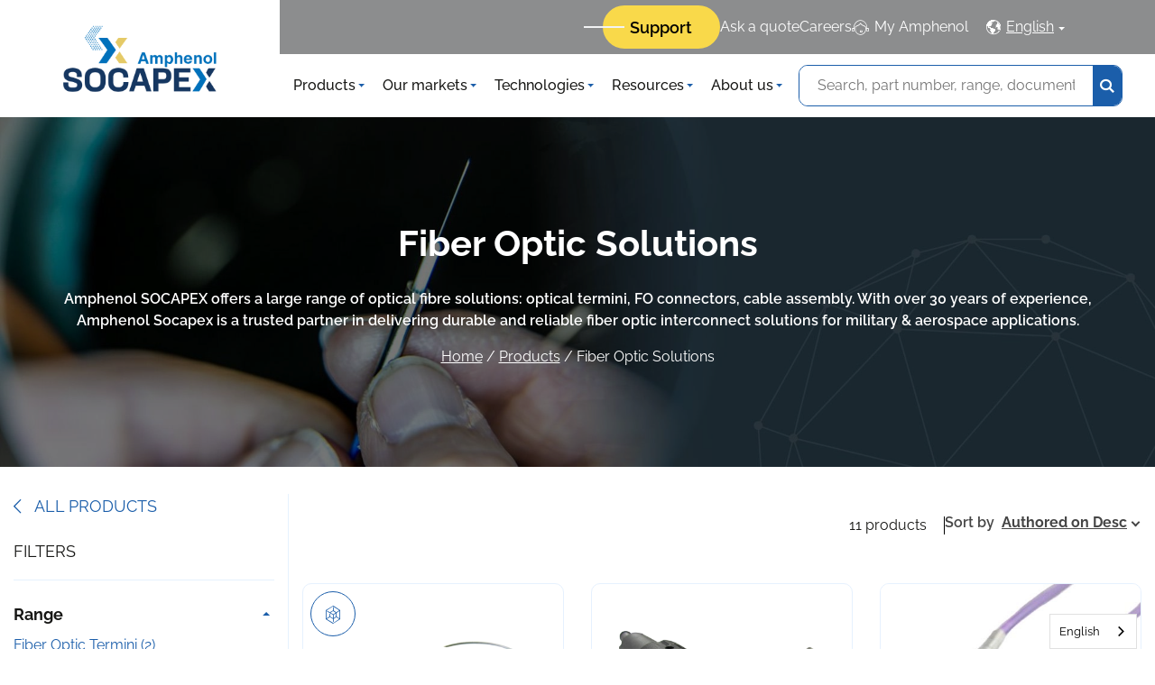

--- FILE ---
content_type: text/html; charset=UTF-8
request_url: https://www.amphenol-socapex.com/products/fiber-optic-solutions
body_size: 25892
content:
<!DOCTYPE html>
<html lang="en" dir="ltr" prefix="og: https://ogp.me/ns#">
  <head>
    <meta charset="utf-8">
<style>/* @see https://github.com/aFarkas/lazysizes#broken-image-symbol */.js img.lazyload:not([src]) { visibility: hidden; }/* @see https://github.com/aFarkas/lazysizes#automatically-setting-the-sizes-attribute */.js img.lazyloaded[data-sizes=auto] { display: block; width: 100%; }/* Transition effect. */.js .lazyload, .js .lazyloading { opacity: 0; }.js .lazyloaded { opacity: 1; -webkit-transition: opacity 2000ms; transition: opacity 2000ms; }</style>
<meta name="description" content="Amphenol SOCAPEX offers a large range of robust optical fiber solutions: optical termini, FO connectors, cable assembly">
<link rel="canonical" href="https://www.amphenol-socapex.com/products/fiber-optic-solutions">
<meta name="google-site-verification" content="IZPK-E9CX0Uire9VoGR5gAvPAzNWieZ-p_727vyAhx0">


<meta name="Generator" content="Drupal 10 (https://www.drupal.org)">
<meta name="MobileOptimized" content="width">
<meta name="HandheldFriendly" content="true">
<meta name="viewport" content="width=device-width, initial-scale=1.0">
<script>window.dataLayer = window.dataLayer || [];</script>
<script>window.addEventListener('pre-lazy-load', function () { (function(w,d,s,l,i){w[l]=w[l]||[];w[l].push({'gtm.start': new Date().getTime(),event:'gtm.js'});var f=d.getElementsByTagName(s)[0], j=d.createElement(s),dl=l!='dataLayer'?'&amp;l='+l:'';j.async=true;j.src= 'https://www.googletagmanager.com/gtm.js?id='+i+dl;f.parentNode.insertBefore(j,f); })(window,document,'script','dataLayer','GTM-PC439XS');});</script>
<script type="module" data-sort="1" data-src="https://cdn.weglot.com/weglot.min.js"></script>
<script>window.addEventListener('post-lazy-load', function () {
  Weglot.initialize({
        api_key: "wg_5183a42d2952af5f338f0042d0a0acf37",
        hide_switcher: true,
        whitelist: [
          {
            value: ".frontend .layout-container"
          }
        ],
        translate_search: true,
        search_forms: "form.views-exposed-form:not(#views-exposed-form-net-component-page-net-component), form.header__search",
        search_parameter: "search_api_fulltext",
        extra_definitions: [
          {
            type: 1,
            selector: "read-more-text",
            attribute: "read-more-text"
          },
          {
            type: 1,
            selector: "read-more-text",
            attribute: "show-less-text"
          },
          {
            type: 1,
            selector: "part-number",
            attribute: "label"
          },
        ]
  });
});</script>
<link rel="icon" href="/themes/custom/amphenol/favicon.ico?v=new" type="image/vnd.microsoft.icon">

    <title>Fiber Optic connectors, termini, FO cordset, fiber optic cable | Amphenol Socapex</title>
    <link rel="stylesheet" media="all" href="/sites/default/files/css/css_GM-6Ea75E-ap5QX2N7V9OI-9Xr8ZyjbrIKLv5flMC64.css?delta=0&amp;language=en&amp;theme=amphenol&amp;include=[base64]">
<link rel="stylesheet" media="all" href="/sites/default/files/css/css_1cvzpyl6stl2hbqxpaBZswvc0DGrN9SIJZCN5ndBTVU.css?delta=1&amp;language=en&amp;theme=amphenol&amp;include=[base64]">

    
  <script type="application/json" id="weglot-data">{"allLanguageUrls":{"en":"https://www.amphenol-socapex.com/products/fiber-optic-solutions","it":"https://www.amphenol-socapex.com/it/products/fiber-optic-solutions","de":"https://www.amphenol-socapex.com/de/products/fiber-optic-solutions","es":"https://www.amphenol-socapex.com/es/products/fiber-optic-solutions","tr":"https://www.amphenol-socapex.com/tr/products/fiber-optic-solutions","ja":"https://www.amphenol-socapex.com/ja/products/fiber-optic-solutions","ko":"https://www.amphenol-socapex.com/ko/products/fiber-optic-solutions","fi":"https://www.amphenol-socapex.com/fi/products/fiber-optic-solutions","sv":"https://www.amphenol-socapex.com/sv/products/fiber-optic-solutions","pl":"https://www.amphenol-socapex.com/pl/products/fiber-optic-solutions"},"originalCanonicalUrl":"https://www.amphenol-socapex.com/products/fiber-optic-solutions","originalPath":"/products/fiber-optic-solutions","settings":{"auto_switch":true,"auto_switch_fallback":null,"category":11,"custom_settings":{"button_style":{"with_name":true,"full_name":true,"is_dropdown":true,"with_flags":false,"flag_type":"rectangle_mat","custom_css":".wg-default {\r\n  display:none;\r\n}"},"switchers":[],"translate_search":false,"loading_bar":true,"hide_switcher":false,"wait_transition":true,"excluded_attributes":[{"attributes":[":view-download-title"],"selector":"configurator-main"}],"definitions":{}},"deleted_at":null,"dynamics":[{"value":".button__inner"}],"excluded_blocks":[{"value":"#toolbar-item-administration-tray","description":"Admin menu"},{"value":".language-switcher__wrapper","description":"Language Switcher"},{"value":".product__configurator-wrapper","description":"Traceparts"},{"value":"configurator-main","description":null}],"excluded_paths":[{"excluded_languages":[],"language_button_displayed":true,"type":"START_WITH","value":"/fr"},{"excluded_languages":[],"language_button_displayed":true,"type":"START_WITH","value":"/careers"},{"excluded_languages":[],"language_button_displayed":false,"type":"CONTAIN","value":"view_base_path=admin"}],"external_enabled":false,"host":"www.amphenol-socapex.com","is_dns_set":true,"is_https":true,"language_from":"en","language_from_custom_flag":null,"language_from_custom_name":null,"languages":[{"connect_host_destination":null,"custom_code":null,"custom_flag":null,"custom_local_name":null,"custom_name":null,"enabled":true,"language_to":"it"},{"connect_host_destination":null,"custom_code":null,"custom_flag":null,"custom_local_name":null,"custom_name":null,"enabled":true,"language_to":"de"},{"connect_host_destination":null,"custom_code":null,"custom_flag":null,"custom_local_name":null,"custom_name":null,"enabled":true,"language_to":"es"},{"connect_host_destination":null,"custom_code":null,"custom_flag":null,"custom_local_name":null,"custom_name":null,"enabled":true,"language_to":"tr"},{"connect_host_destination":null,"custom_code":null,"custom_flag":null,"custom_local_name":null,"custom_name":null,"enabled":true,"language_to":"ja"},{"connect_host_destination":null,"custom_code":null,"custom_flag":null,"custom_local_name":null,"custom_name":null,"enabled":true,"language_to":"ko"},{"connect_host_destination":null,"custom_code":null,"custom_flag":null,"custom_local_name":null,"custom_name":null,"enabled":true,"language_to":"fi"},{"connect_host_destination":null,"custom_code":null,"custom_flag":null,"custom_local_name":null,"custom_name":null,"enabled":true,"language_to":"sv"},{"connect_host_destination":null,"custom_code":null,"custom_flag":null,"custom_local_name":null,"custom_name":null,"enabled":true,"language_to":"pl"}],"media_enabled":false,"page_views_enabled":true,"technology_id":10,"technology_name":"Drupal","translation_engine":3,"url_type":"SUBDIRECTORY","versions":{"translation":1756375066,"slugTranslation":1749738033}}}</script>
<script async="" src="https://cdn.weglot.com/weglot.min.js?api_key=wg_5183a42d2952af5f338f0042d0a0acf37" type="text/javascript"></script><link href="https://www.amphenol-socapex.com/products/fiber-optic-solutions" hreflang="en" rel="alternate"><link href="https://www.amphenol-socapex.com/it/products/fiber-optic-solutions" hreflang="it" rel="alternate"><link href="https://www.amphenol-socapex.com/de/products/fiber-optic-solutions" hreflang="de" rel="alternate"><link href="https://www.amphenol-socapex.com/es/products/fiber-optic-solutions" hreflang="es" rel="alternate"><link href="https://www.amphenol-socapex.com/tr/products/fiber-optic-solutions" hreflang="tr" rel="alternate"><link href="https://www.amphenol-socapex.com/ja/products/fiber-optic-solutions" hreflang="ja" rel="alternate"><link href="https://www.amphenol-socapex.com/ko/products/fiber-optic-solutions" hreflang="ko" rel="alternate"><link href="https://www.amphenol-socapex.com/fi/products/fiber-optic-solutions" hreflang="fi" rel="alternate"><link href="https://www.amphenol-socapex.com/sv/products/fiber-optic-solutions" hreflang="sv" rel="alternate"><link href="https://www.amphenol-socapex.com/pl/products/fiber-optic-solutions" hreflang="pl" rel="alternate"></head>
  <body class="frontend path-products">
        <a href="#main-content" class="visually-hidden focusable">
      Skip to main content
    </a>
    <iframe src="https://www.googletagmanager.com/ns.html?id=GTM-PC439XS" height="0" width="0" style="display:none;visibility:hidden"></iframe>

      <div class="dialog-off-canvas-main-canvas" data-off-canvas-main-canvas="">
    <div class="layout-container">

  <header role="banner" class="main-header">
      <div class="region region-logo">
    
<div id="block-amphenol-branding" class="block block-system block-system-branding-block">
            
            
              <a href="/" rel="home">
      <img src="/themes/custom/amphenol/logo.svg?v=new" alt="Home" class="logo-default" fetchpriority="high">
      <img src="/themes/custom/amphenol/logo-horizontal.svg?v=new" alt="Home" class="logo-horizontal" fetchpriority="low">
    </a>
      
  </div>

  </div>


    <button class="menu-burger mobile-menu-trigger">
      <span class="menu-burger__bar"></span>
      <span class="menu-burger__bar"></span>
      <span class="menu-burger__bar"></span>
    </button>

    <div class="mobile-search-trigger">
      <span class="icon icon--search-1"></span>
    </div>

    <div class="menu__container">
        <div class="region region-header">
    
<div class="views-element-container block block-views block-views-blocknews-view-block-home-sticky-news" id="block-views-block-news-view-block-home-sticky-news">
            
            
              
<div><div>
      
    
    
  
  
      
    
  
        <div class="js-view-dom-id-534eef1a0505ab3cabaf7034a815f3177effea06792098997ab9651e565016bc">
                        <div class="views-row">
<div class="quick-news">
    News : <a href="/news/news/high-performance-temper-griptm-power-contacts-demanding-applications" data-drupal-link-system-path="node/491">High-Performance TEMPER-GRIP™ Power Contacts for…</a>
</div>
</div>
  
            
      </div>
  
      
    
  
  
  
</div>
</div>

      </div>
<nav role="navigation" aria-labelledby="block-preheader-menu" id="block-preheader">
            
  <h2 class="visually-hidden" id="block-preheader-menu">Pre Header</h2>
  

        
                    <ul class="menu menu--pre-header">
                    <li class="menu__item menu__item--lvl-0 menu__item--with-button">
                          
<a class="button button--tertiary button--small" href="https://support.amphenol-socapex.com/hc/en-gb">
  <span class="button__inner">
          Support
      </span>
</a>

                      </li>
                <li class="menu__item menu__item--lvl-0">
                          <a href="/ask-a-quote" title="Ask a quote" class="menu__item-link menu__item-link--lvl-0" data-drupal-link-system-path="ask-a-quote">Ask a quote</a>
                      </li>
                <li class="menu__item menu__item--lvl-0">
                          <a href="/careers" title="Careers" class="menu__item-link menu__item-link--lvl-0" data-drupal-link-system-path="careers">Careers</a>
                      </li>
                <li class="menu__item menu__item--lvl-0">
                          <a href="https://www.my-amphenol.com/" class="icon icon--support menu__item-link menu__item-link--lvl-0" target="_blank" title="My Amphenol">My Amphenol</a>
                      </li>
      </ul>
  


  </nav>

<div class="language-switcher-language-url block block-language block-language-blocklanguage-interface" id="block-languageswitcher" role="navigation">
            
            
              <div class="language-switcher__wrapper" data-wg-notranslate="">
    <div class="active-language">
      <ul class="links language-switcher">
                  <li hreflang="en" class="language-switcher__item is-active no-js">
            <a href="#" hreflang="en" class="language-switcher__link language-link is-active">
              English
            </a>
          </li>
              </ul>
    </div>
    <div class="scrollable-languages">
      <ul class="links language-switcher"><li data-drupal-link-system-path="products/224" hreflang="en" class="language-switcher__item is-active" aria-current="page">
                        <a href="/products/fiber-optic-solutions#Weglot-en" class="language-switcher__link language-link is-active" hreflang="en" data-skip-click-prevent-default="0" data-drupal-link-system-path="products/224" aria-current="page">English</a>
          </li><li hreflang="fr" data-drupal-link-system-path="products/224" class="language-switcher__item">
                        <a href="/fr/products/solutions-fibre-optique" class="language-switcher__link language-link" data-skip-click-prevent-default="1" data-drupal-link-system-path="products/224" hreflang="fr">Français</a>
          </li></ul>
    </div>
  </div>
      </div>

  </div>

        <div class="region region-top">
    
<div id="block-mainmenu" class="block block-blockgroup block-block-groupmain-menu">
            
            
              <nav role="navigation" aria-labelledby="block-mainnavigation-menu" id="block-mainnavigation">
            
  <h2 class="visually-hidden" id="block-mainnavigation-menu">Main navigation</h2>
  

        

              <ul class="menu menu--main">
                                <li class="menu__item menu__item--has-children">
                        <a href="/" title="Products" class="menu__item-link" data-drupal-link-system-path="&lt;front&gt;">Products</a>
                          <div class="menu__submenu-wrapper menu__submenu-wrapper--lvl-0">
                <div class="menu__submenu-close"><span class="icon icon--left">back</span> Products</div>
                                      <div class="container container--l">
                                                    <ul class="menu__submenu menu__submenu--lvl-1">
                                <li class="menu__item menu__item--has-children">
                        <a href="/products/io-connectors" data-related-image-url="https://www.amphenol-socapex.com/sites/default/files/media/image/2023-08/TV%20CTV%20D38999%20Series%20III%2001%20WEB.jpg" title="A large range of circular connectors including mil spec and custom connector, miniature connector, power connector, rugged Ethernet, USB, Display connector." class="menu__item-link" data-drupal-link-system-path="products/211">I/O Connectors</a>
                          <div class="menu__submenu-wrapper menu__submenu-wrapper--lvl-1">
                <div class="menu__submenu-close"><span class="icon icon--left">back</span> I/O Connectors</div>
                                                    <ul class="menu__submenu menu__submenu--lvl-2">
                                <li class="menu__item">
                        <a href="/products/io-connectors/38999-series" data-related-image-url="https://www.amphenol-socapex.com/sites/default/files/media/image/2023-08/TV%20CTV%20D38999%20Series%20III%2001%20WEB.jpg" title="Discover our D38999 connectors, designed for reliable data and power transmission in the most demanding environments. Choose from a wide range of series (38999 Series I, 38999 Series II, 38999 Series III, 38999 Series V and EN3645) and options, including miniature, high-density, power, and rack &amp; panel connectors, to meet all your application needs. With robust designs and exceptional durability, our connectors ensure secure and long-lasting connections for military, aerospace, and industrial projects." class="menu__item-link" data-drupal-link-system-path="products/211/range/212">38999 Series</a>
                      </li>
                            <li class="menu__item">
                        <a href="/products/io-connectors/rugged-ethernet-usb-display-connectors" data-related-image-url="https://www.amphenol-socapex.com/sites/default/files/media/image/2023-08/RJF%20TV%20Cat5e%20Cat6%20Cat6A%201%20WEB.png" title="A large selection of ruggedized, field RJ45 Ethernet, USB &amp; Display solutions: RJ Field, USB Field, Mini DisplayPort connectors, cordsets, cables. " class="menu__item-link" data-drupal-link-system-path="products/211/range/213">Rugged Ethernet, USB &amp; Display connectors</a>
                      </li>
                            <li class="menu__item">
                        <a href="/products/io-connectors/2m-micro-miniature" data-related-image-url="https://www.amphenol-socapex.com/sites/default/files/media/image/2023-08/2M805%202%20WEB.png" title="2M is a micro miniature circular connector designed for interconnect applications requiring high performance and reduced size and weight in harsh environments." class="menu__item-link" data-drupal-link-system-path="products/211/range/214">2M Micro Miniature</a>
                      </li>
                            <li class="menu__item">
                        <a href="/products/io-connectors/accessories" data-related-image-url="https://www.amphenol-socapex.com/sites/default/files/media/image/2023-07/standard_caps_03_web.png" title="Accessories -  I/O Connectors" class="menu__item-link" data-drupal-link-system-path="products/211/range/215">Accessories</a>
                      </li>
                            <li class="menu__item">
                        <a href="/products/io-connectors/pt451-26482-series-i" data-related-image-url="https://www.amphenol-socapex.com/sites/default/files/media/image/2023-07/05_pt451_web.png" title="The PT/451 Series connectors are a type of cylindrical MIL-DTL-26482 Series I connectors that offer a wide range of backshell and insert arrangements. With nine shell sizes available and up to 61 contacts, they are ideal for use in aeronautics, military, and industrial applications where high-quality connectors are required. The PT/451 connectors are available in crimp, solder, and PCB contact versions, ad thermocouple contacts are standard. " class="menu__item-link" data-drupal-link-system-path="products/211/range/216">PT/451 - 26482 Series I</a>
                      </li>
                            <li class="menu__item">
                        <a href="/products/io-connectors/rfm-series" data-related-image-url="https://www.amphenol-socapex.com/sites/default/files/media/image/2023-07/rfm_quadrax_2_web.png" title="Amphenol Socapex offers RFM Series, Rack &amp; Panel connectors, featuring blind mate and modular floating. " class="menu__item-link" data-drupal-link-system-path="products/211/range/218">RFM Series</a>
                      </li>
                            <li class="menu__item">
                        <a href="/products/io-connectors/sl-61-soca" data-related-image-url="https://www.amphenol-socapex.com/sites/default/files/media/image/2023-08/SL61%2019%20WEB.png" title="The SL series consists of circular connectors for I/O applications in industrial and entertainment markets. " class="menu__item-link" data-drupal-link-system-path="products/211/range/440">SL 61 &amp; SOCA</a>
                      </li>
            </ul>
  
                      <div class="menu__img">
                          
                      </div>
                        
                                </div>
                      </li>
                            <li class="menu__item menu__item--has-children">
                        <a href="/products/pcb-connectors" data-related-image-url="https://www.amphenol-socapex.com/sites/default/files/media/image/2023-07/micro_hdas_2_web_a.png" title="Amphenol Socapex offers a wide range of board-to-board (PCB) &amp; board-to-cables connectors. Our solutions cover different types of technologies using copper and/or fiber optic and are proposed as high-pin count connector or high-speed solutions.
" class="menu__item-link" data-drupal-link-system-path="products/219">PCB Connectors</a>
                          <div class="menu__submenu-wrapper menu__submenu-wrapper--lvl-1">
                <div class="menu__submenu-close"><span class="icon icon--left">back</span> PCB Connectors</div>
                                                    <ul class="menu__submenu menu__submenu--lvl-2">
                                <li class="menu__item">
                        <a href="/products/pcb-connectors/board-board-connectors" data-related-image-url="https://www.amphenol-socapex.com/sites/default/files/media/image/2023-07/hdas_2_web.png" title="Board to board PCB connectors for military &amp; aerospace applications." class="menu__item-link" data-drupal-link-system-path="products/219/range/220">Board to board connectors</a>
                      </li>
                            <li class="menu__item">
                        <a href="/products/pcb-connectors/board-cable-connectors" data-related-image-url="https://www.amphenol-socapex.com/sites/default/files/media/image/2023-07/127_he801_he804_he807_1_web.png" title="Board to cable PCB connectors for military &amp; aerospace applications" class="menu__item-link" data-drupal-link-system-path="products/219/range/222">Board-to-cable connectors</a>
                      </li>
                            <li class="menu__item">
                        <a href="/products/pcb-connectors/power-rf-connectors" data-related-image-url="https://www.amphenol-socapex.com/sites/default/files/media/image/2024-05/mhdas.jpg" title="Power &amp; RF PCB connectors for military &amp; aerospace" class="menu__item-link" data-drupal-link-system-path="products/219/range/498">Power &amp; RF connectors</a>
                      </li>
                            <li class="menu__item">
                        <a href="/products/pcb-connectors/vita-connectors" data-related-image-url="https://www.amphenol-socapex.com/sites/default/files/media/image/2023-07/rvpx_evolution_web.png" title="Amphenol Socapex offers a wide range of VITA connectors. " class="menu__item-link" data-drupal-link-system-path="products/219/range/221">VITA connectors</a>
                      </li>
                            <li class="menu__item">
                        <a href="/products/pcb-connectors/accessories" data-related-image-url="https://www.amphenol-socapex.com/sites/default/files/media/image/2023-07/thermal_clamps_2_web.png" title="Thermal clamps for PCB connectors" class="menu__item-link" data-drupal-link-system-path="products/219/range/223">Accessories</a>
                      </li>
            </ul>
  
                      <div class="menu__img">
                          
                      </div>
                        
                                </div>
                      </li>
                            <li class="menu__item menu__item--has-children">
                        <a href="/products/fiber-optic-solutions" data-related-image-url="https://www.amphenol-socapex.com/sites/default/files/media/image/2023-08/MPO%20MTP%20Field%2001%20WEB.png" title="Amphenol SOCAPEX offers a large range of optical fibre solutions: optical termini, FO connectors, cable assembly. With over 30 years of experience, Amphenol Socapex is a trusted partner in delivering durable and reliable fiber optic interconnect solutions for military &amp; aerospace applications." class="menu__item-link is-active" data-drupal-link-system-path="products/224" aria-current="page">Fiber Optic Solutions</a>
                          <div class="menu__submenu-wrapper menu__submenu-wrapper--lvl-1">
                <div class="menu__submenu-close"><span class="icon icon--left">back</span> Fiber Optic Solutions</div>
                                                    <ul class="menu__submenu menu__submenu--lvl-2">
                                <li class="menu__item">
                        <a href="/products/fiber-optic-solutions/fiber-optic-connectors" data-related-image-url="https://www.amphenol-socapex.com/sites/default/files/media/image/2023-08/CTOS%2002%20WEB.png" title="Discover our large range of rugged fiber optic connectors for harsh environments. Amphenol Socapex fiber optic connectors are engineered to deliver exceptional signal integrity and durability in the most demanding environments. Trusted across military, aerospace and harsh environment applications, these connectors ensure optimal data transmission with minimal signal loss." class="menu__item-link" data-drupal-link-system-path="products/224/range/226">Fiber Optic Connectors</a>
                      </li>
                            <li class="menu__item">
                        <a href="/products/fiber-optic-solutions/fiber-optic-termini" data-related-image-url="https://www.amphenol-socapex.com/sites/default/files/media/image/2023-08/LuxBeam%20taille%2016%201%20WEB.png" title="Our high-performance fiber optic termini solutions are engineered for use in harsh environments, ensuring reliable and fast data transmission. " class="menu__item-link" data-drupal-link-system-path="products/224/range/225">Fiber Optic Termini</a>
                      </li>
                            <li class="menu__item">
                        <a href="/products/fiber-optic-solutions/fiber-optic-accessories" data-related-image-url="https://www.amphenol-socapex.com/sites/default/files/media/image/2023-07/fo_drums_1_web.png" title="Ensure reliable, high-speed communication in the harshest conditions with Amphenol Socapex fiber optic connector solutions. Designed for rapid deployment, these rugged fiber optic drums are built to military standards, offering secure, durable connectivity on the battlefield. Featuring expanded beam fiber optic connectors, they deliver superior performance against dust, moisture, and vibration. Ideal for command posts, mobile units, and field networks, Amphenol Socapex fiber optic drums keep mission-critical data moving when it matters most." class="menu__item-link" data-drupal-link-system-path="products/224/range/227">Fiber Optic Accessories</a>
                      </li>
            </ul>
  
                      <div class="menu__img">
                          
                      </div>
                        
                                </div>
                      </li>
                            <li class="menu__item menu__item--has-children">
                        <a href="/products/contacts" data-related-image-url="https://www.amphenol-socapex.com/sites/default/files/media/image/2023-08/quadrax_contacts_01_web.png" title="Amphenol Socapex has a strong knowledge in designing and manufacturing electrical contacts: signal and power to high-speed contacts for harsh environment applications." class="menu__item-link" data-drupal-link-system-path="products/228">Contacts</a>
                          <div class="menu__submenu-wrapper menu__submenu-wrapper--lvl-1">
                <div class="menu__submenu-close"><span class="icon icon--left">back</span> Contacts</div>
                                                    <ul class="menu__submenu menu__submenu--lvl-2">
                                <li class="menu__item">
                        <a href="/products/contacts/high-speed-contacts" data-related-image-url="https://www.amphenol-socapex.com/sites/default/files/media/image/2023-08/Octomax%201G26%20contacts%2001%20WEB.png" title="A wide selection of high-speed contacts for connectors such as coax contacts, twinax contacts, quadrax contacts or Octomax contacts." class="menu__item-link" data-drupal-link-system-path="products/228/range/229">High speed contacts</a>
                      </li>
                            <li class="menu__item">
                        <a href="/products/contacts/power-contacts" data-related-image-url="https://www.amphenol-socapex.com/sites/default/files/media/image/2023-08/Power%20contact%2001%20WEB.png" title="Power contacts for connector D389999 I, II, III, EN3645, EN4165 to enable high voltage applications in military &amp; aerospace." class="menu__item-link" data-drupal-link-system-path="products/228/range/231">Power contacts</a>
                      </li>
                            <li class="menu__item">
                        <a href="/products/contacts/signal-contacts" data-related-image-url="https://www.amphenol-socapex.com/sites/default/files/media/image/2023-08/signal%20contact%203%20WEB.png" title="With EN3155 qualified contacts and AS39029 compliant contacts, our range goes from contacts size 23 to size 4 along with several terminations such as crimp, solder cup and PCB." class="menu__item-link" data-drupal-link-system-path="products/228/range/230">Signal contacts</a>
                      </li>
            </ul>
  
                      <div class="menu__img">
                          
                      </div>
                        
                                </div>
                      </li>
                            <li class="menu__item menu__item--has-children">
                        <a href="/products/ethernet-switch-media-converter" data-related-image-url="https://www.amphenol-socapex.com/sites/default/files/media/image/2023-07/res_sce_ac_8us_web.png" title="Amphenol Socapex proposes rugged military Ethernet switches with the highest performance designed for military and harsh environments applications" class="menu__item-link" data-drupal-link-system-path="products/232">Ethernet Switch &amp; Media Converter</a>
                          <div class="menu__submenu-wrapper menu__submenu-wrapper--lvl-1">
                <div class="menu__submenu-close"><span class="icon icon--left">back</span> Ethernet Switch &amp; Media Converter</div>
                                                    <ul class="menu__submenu menu__submenu--lvl-2">
                                <li class="menu__item">
                        <a href="/products/ethernet-switch-media-converter/ethernet-switch" data-related-image-url="https://www.amphenol-socapex.com/sites/default/files/media/image/2023-07/res_sce_8mg_4_web.png" title="Amphenol Socapex proposes rugged military Ethernet switches with the highest performance designed for military and harsh environments applications" class="menu__item-link" data-drupal-link-system-path="products/232/range/233">Ethernet Switch</a>
                      </li>
                            <li class="menu__item">
                        <a href="/products/ethernet-switch-media-converter/fiber-optic-media-converters" data-related-image-url="https://www.amphenol-socapex.com/sites/default/files/media/image/2023-07/res_gmc_1m_forc_with_fiber_remote_control_1_web.png" title="Amphenol Socapex proposes a large range of rugged military grade media converters with fiber. Our rugged military ethernet media converters with fiber are fully MIL-STD compliant." class="menu__item-link" data-drupal-link-system-path="products/232/range/439">Fiber Optic Media Converters</a>
                      </li>
            </ul>
  
                      <div class="menu__img">
                          
                      </div>
                        
                                </div>
                      </li>
                            <li class="menu__item">
                        <a href="/products/cordsets-jumpers" data-related-image-url="https://www.amphenol-socapex.com/sites/default/files/media/image/2023-08/MILVA%20NGVA%20D38999%20Cordsets%20%26%20jumpers%201%20WEB_0.png" class="menu__item-link" data-drupal-link-system-path="products/239">Cordsets &amp; jumpers</a>
                      </li>
                            <li class="menu__item menu__item--has-children">
                        <a href="/products/ps-series-power-devices-solutions" data-related-image-url="https://www.amphenol-socapex.com/sites/default/files/media/image/2023-09/07_psmatpldcu140p500-x_web.png" title="Amphenol Socapex Power Devices Solutions include Power Converters &amp; Power Distribution Units for a wide variety of military applications, including avionics, UAV’s, aircraft, C5ISR, ground vehicles, missiles and anti-missile defense, navy ships, submarines and more." class="menu__item-link" data-drupal-link-system-path="products/441">PS Series: Power Devices Solutions</a>
                          <div class="menu__submenu-wrapper menu__submenu-wrapper--lvl-1">
                <div class="menu__submenu-close"><span class="icon icon--left">back</span> PS Series: Power Devices Solutions</div>
                                                    <ul class="menu__submenu menu__submenu--lvl-2">
                                <li class="menu__item">
                        <a href="/products/ps-series-power-devices-solutions/power-converters" data-related-image-url="https://www.amphenol-socapex.com/sites/default/files/media/image/2023-10/04_psvdh3usu50p350-x_series_web.png" title="Ruggedized and specialized units designed to provide reliable and efficient power " class="menu__item-link" data-drupal-link-system-path="products/441/range/448">Power Converters</a>
                      </li>
                            <li class="menu__item">
                        <a href="/products/ps-series-power-devices-solutions/power-distribution-units" data-related-image-url="https://www.amphenol-socapex.com/sites/default/files/media/image/2023-10/02_psd28v8cbpc-x_series_web.png" title="Ruggedized and specialized power distribution units designed to provide reliable and efficient power for military applications." class="menu__item-link" data-drupal-link-system-path="products/441/range/449">Power Distribution Units</a>
                      </li>
            </ul>
  
                      <div class="menu__img">
                          
                      </div>
                        
                                </div>
                      </li>
                            <li class="menu__item menu__item--has-children">
                        <a href="/products/usb-keys-extenders" data-related-image-url="https://www.amphenol-socapex.com/sites/default/files/media/image/2023-08/Rugged%20USB%20Memory%20Keys%20%200%20WEB_0.png" title="USB keys along with USB &amp; HDMI extenders for high speed &amp; HD video transmissions in severe environments." class="menu__item-link" data-drupal-link-system-path="products/235">USB Keys &amp; Extenders</a>
                          <div class="menu__submenu-wrapper menu__submenu-wrapper--lvl-1">
                <div class="menu__submenu-close"><span class="icon icon--left">back</span> USB Keys &amp; Extenders</div>
                                                    <ul class="menu__submenu menu__submenu--lvl-2">
                                <li class="menu__item">
                        <a href="/products/usb-keys-extenders/extenders" data-related-image-url="https://www.amphenol-socapex.com/sites/default/files/media/image/2023-07/usb_extender_amplifier_1_web.png" title="USB extender amplifier" class="menu__item-link" data-drupal-link-system-path="products/235/range/237">Extenders</a>
                      </li>
                            <li class="menu__item">
                        <a href="/products/usb-keys-extenders/usb-keys" data-related-image-url="https://www.amphenol-socapex.com/sites/default/files/media/image/2023-08/Rugged%20USB%20Memory%20Keys%20%200%20WEB_0.png" class="menu__item-link" data-drupal-link-system-path="products/235/range/434">USB Keys</a>
                      </li>
            </ul>
  
                      <div class="menu__img">
                          
                      </div>
                        
                                </div>
                      </li>
                            <li class="menu__item menu__item--has-children">
                        <a href="/cable-assembly" class="menu__item-link" data-drupal-link-system-path="node/402">Cable Assembly</a>
                          <div class="menu__submenu-wrapper menu__submenu-wrapper--lvl-1">
                <div class="menu__submenu-close"><span class="icon icon--left">back</span> Cable Assembly</div>
                                                    <ul class="menu__submenu menu__submenu--lvl-2">
                                <li class="menu__item">
                        <a href="/electrical-harnesses" class="menu__item-link" data-drupal-link-system-path="node/387">Electrical harnesses</a>
                      </li>
                            <li class="menu__item">
                        <a href="/harness-rework-adaptation" title="Harness rework and adaptation" class="menu__item-link" data-drupal-link-system-path="node/322">Harness rework &amp; retrofit</a>
                      </li>
                            <li class="menu__item">
                        <a href="/global-competencies-cable-technology" class="menu__item-link" data-drupal-link-system-path="node/386">Global competencies</a>
                      </li>
            </ul>
  
                      <div class="menu__img">
                          
                      </div>
                        
                                </div>
                      </li>
                            <li class="menu__item">
                        <a href="/harness-box" class="menu__item-link" data-drupal-link-system-path="node/162">Harness in the box</a>
                      </li>
                            <li class="menu__item">
                        <a href="/interconnect-solutions-cybersecurity-tempest-standards" class="menu__item-link" data-drupal-link-system-path="node/463">Cybersecurity &amp; Tempest solutions</a>
                      </li>
                            <li class="menu__item">
                        <a href="/custom-connectors" class="menu__item-link" data-drupal-link-system-path="node/320">Custom connectors</a>
                      </li>
            </ul>
  
                      <div class="menu__img">
                              <img src="#" alt="Product series image">
  
                      </div>
                        
                                      </div>
                                </div>
                      </li>
                            <li class="menu__item menu__item--has-children">
                        <a href="/" title="Our markets" class="menu__item-link" data-drupal-link-system-path="&lt;front&gt;">Our markets</a>
                          <div class="menu__submenu-wrapper menu__submenu-wrapper--lvl-0">
                <div class="menu__submenu-close"><span class="icon icon--left">back</span> Our markets</div>
                                      <div class="container container--l">
                                                    <ul class="menu__submenu menu__submenu--lvl-1">
                                <li class="menu__item menu__item--has-children">
                        <a href="/defense/defense" title="Defense" class="menu__item-link" data-drupal-link-system-path="node/140">Defense</a>
                          <div class="menu__submenu-wrapper menu__submenu-wrapper--lvl-1">
                <div class="menu__submenu-close"><span class="icon icon--left">back</span> Defense</div>
                                                    <ul class="menu__submenu menu__submenu--lvl-2">
                                <li class="menu__item">
                        <a href="/defense/battlefield-communications" title="Battlefield Communications" class="menu__item-link" data-drupal-link-system-path="node/380">Battlefield Communications</a>
                      </li>
                            <li class="menu__item">
                        <a href="/defense/ground-vehicles" class="menu__item-link" data-drupal-link-system-path="node/381">Ground vehicles</a>
                      </li>
                            <li class="menu__item">
                        <a href="/defense/avionics-airframe" class="menu__item-link" data-drupal-link-system-path="node/311">Avionics &amp; airframe</a>
                      </li>
                            <li class="menu__item">
                        <a href="/defense/naval-defense" class="menu__item-link" data-drupal-link-system-path="node/310">Naval Defense</a>
                      </li>
                            <li class="menu__item">
                        <a href="/defense/missiles" title="Missiles" class="menu__item-link" data-drupal-link-system-path="node/312">Missiles</a>
                      </li>
            </ul>
  
                      <div class="menu__img">
                          
                      </div>
                        
                                </div>
                      </li>
                            <li class="menu__item menu__item--has-children">
                        <a href="/commercial-aviation/commercial-aviation" title="Commercial Aviation" class="menu__item-link" data-drupal-link-system-path="node/163">Commercial Aviation</a>
                          <div class="menu__submenu-wrapper menu__submenu-wrapper--lvl-1">
                <div class="menu__submenu-close"><span class="icon icon--left">back</span> Commercial Aviation</div>
                                                    <ul class="menu__submenu menu__submenu--lvl-2">
                                <li class="menu__item">
                        <a href="/commercial-aviation/comair-avionics" class="menu__item-link" data-drupal-link-system-path="node/313">Comair avionics</a>
                      </li>
                            <li class="menu__item">
                        <a href="/commercial-aviation/comair-airframe" class="menu__item-link" data-drupal-link-system-path="node/314">Comair airframe</a>
                      </li>
                            <li class="menu__item">
                        <a href="/commercial-aviation/power-distribution" class="menu__item-link" data-drupal-link-system-path="node/315">Power Distribution</a>
                      </li>
            </ul>
  
                      <div class="menu__img">
                          
                      </div>
                        
                                </div>
                      </li>
                            <li class="menu__item menu__item--has-children">
                        <a href="/" title="Industry" class="menu__item-link" data-drupal-link-system-path="&lt;front&gt;">Industry</a>
                          <div class="menu__submenu-wrapper menu__submenu-wrapper--lvl-1">
                <div class="menu__submenu-close"><span class="icon icon--left">back</span> Industry</div>
                                                    <ul class="menu__submenu menu__submenu--lvl-2">
                                <li class="menu__item">
                        <a href="/industry/rail-mass-transit-rmt" class="menu__item-link" data-drupal-link-system-path="node/316">Rail Mass Transit (RMT)</a>
                      </li>
                            <li class="menu__item">
                        <a href="/industry/energy" class="menu__item-link" data-drupal-link-system-path="node/317">Energy </a>
                      </li>
                            <li class="menu__item">
                        <a href="/industry/entertainment" class="menu__item-link" data-drupal-link-system-path="node/318">Entertainment</a>
                      </li>
            </ul>
  
                      <div class="menu__img">
                          
                      </div>
                        
                                </div>
                      </li>
                            <li class="menu__item">
                        <a href="/space" title="Space" class="menu__item-link" data-drupal-link-system-path="node/394">Space</a>
                      </li>
            </ul>
  
                      <div class="menu__img">
                          
                      </div>
                              
<div class="views-element-container block block-views block-views-blocknews-view-block-1">
            
            
              
<div><div>
      
    Last news
    
  
  
      
    
  
        <div class="js-view-dom-id-22b565f5751366d29e919500b350c68a032cf6f425d60e47bf55b31ce21b054e">
                        <div class="views-row"><article>
  <div>
    
<div class="teaser-content">
    <div class="teaser-content__img">
    
                  <picture>
                  <source srcset="/sites/default/files/styles/optimized/public/media/image/2025-08/TemperGrip-contacts-group%20Tilt%2001%20WEB.png.webp?itok=X3DwSAP2 1x" type="image/webp" width="460" height="460">
              <source srcset="/sites/default/files/styles/optimized/public/media/image/2025-08/TemperGrip-contacts-group%20Tilt%2001%20WEB.png?itok=Y8Pqr3Xi 1x" type="image/png" width="460" height="460">
                  <img srcset="/sites/default/files/styles/optimized/public/media/image/2025-08/TemperGrip-contacts-group%20Tilt%2001%20WEB.png?itok=Y8Pqr3Xi 1x" width="1" height="1" src="[data-uri]" alt="Contact temper grip for connectors" loading="lazy" class="lazyload">

  </picture>



      
  </div>

  <div class="teaser-content__content">
          <div class="teaser-content__category-container">
        
  <div class="pill teaser-content__category">
      
            News
      
    </div>
      </div>
            <div class="teaser-content__title-container">
      
<h2 class="title teaser-content__title title--24 title--sbold title--primary">
  <span>High-Performance TEMPER-GRIP™ Power Contacts for Demanding Applications</span>

</h2>
    </div>
              
<a class="button teaser-content__button button--primary" href="/news/news/high-performance-temper-griptm-power-contacts-demanding-applications">
  <span class="button__inner">
          Read more
      </span>
</a>

      </div>
</div>
  </div>
</article>
</div>
  
            
      </div>
  
      
    
  
  
  
</div>
</div>

      </div>


  
                                      </div>
                                </div>
                      </li>
                            <li class="menu__item menu__item--has-children">
                        <a href="/" title="Technologies" class="menu__item-link" data-drupal-link-system-path="&lt;front&gt;">Technologies</a>
                          <div class="menu__submenu-wrapper menu__submenu-wrapper--lvl-0">
                <div class="menu__submenu-close"><span class="icon icon--left">back</span> Technologies</div>
                                      <div class="container container--l">
                                                    <ul class="menu__submenu menu__submenu--lvl-1">
                                <li class="menu__item">
                        <a href="/technologies-high-speed" title="High Speed" class="menu__item-link" data-drupal-link-system-path="node/168">High Speed</a>
                      </li>
                            <li class="menu__item">
                        <a href="/technologies-fiber-optics" title="Fiber Optic" class="menu__item-link" data-drupal-link-system-path="node/180">Fiber Optics</a>
                      </li>
                            <li class="menu__item">
                        <a href="/miniaturization" title="Miniaturization" class="menu__item-link" data-drupal-link-system-path="node/370">Miniaturization</a>
                      </li>
                            <li class="menu__item">
                        <a href="/power" title="Power" class="menu__item-link" data-drupal-link-system-path="node/371">Power</a>
                      </li>
                            <li class="menu__item">
                        <a href="/mil-aero-spec" title="Mil &amp; Aero SPECS" class="menu__item-link" data-drupal-link-system-path="node/372">Mil &amp; Aero SPECS</a>
                      </li>
            </ul>
  
                      <div class="menu__img">
                          
                      </div>
                              
<div class="views-element-container block block-views block-views-blocknews-view-block-1">
            
            
              
<div><div>
      
    Last news
    
  
  
      
    
  
        <div class="js-view-dom-id-22b565f5751366d29e919500b350c68a032cf6f425d60e47bf55b31ce21b054e">
                        <div class="views-row"><article>
  <div>
    
<div class="teaser-content">
    <div class="teaser-content__img">
    
                  <picture>
                  <source srcset="/sites/default/files/styles/optimized/public/media/image/2025-08/TemperGrip-contacts-group%20Tilt%2001%20WEB.png.webp?itok=X3DwSAP2 1x" type="image/webp" width="460" height="460">
              <source srcset="/sites/default/files/styles/optimized/public/media/image/2025-08/TemperGrip-contacts-group%20Tilt%2001%20WEB.png?itok=Y8Pqr3Xi 1x" type="image/png" width="460" height="460">
                  <img srcset="/sites/default/files/styles/optimized/public/media/image/2025-08/TemperGrip-contacts-group%20Tilt%2001%20WEB.png?itok=Y8Pqr3Xi 1x" width="1" height="1" src="[data-uri]" alt="Contact temper grip for connectors" loading="lazy" class="lazyload">

  </picture>



      
  </div>

  <div class="teaser-content__content">
          <div class="teaser-content__category-container">
        
  <div class="pill teaser-content__category">
      
            News
      
    </div>
      </div>
            <div class="teaser-content__title-container">
      
<h2 class="title teaser-content__title title--24 title--sbold title--primary">
  <span>High-Performance TEMPER-GRIP™ Power Contacts for Demanding Applications</span>

</h2>
    </div>
              
<a class="button teaser-content__button button--primary" href="/news/news/high-performance-temper-griptm-power-contacts-demanding-applications">
  <span class="button__inner">
          Read more
      </span>
</a>

      </div>
</div>
  </div>
</article>
</div>
  
            
      </div>
  
      
    
  
  
  
</div>
</div>

      </div>


  
                                      </div>
                                </div>
                      </li>
                            <li class="menu__item menu__item--has-children">
                        <a href="/" title="Resources" class="menu__item-link" data-drupal-link-system-path="&lt;front&gt;">Resources</a>
                          <div class="menu__submenu-wrapper menu__submenu-wrapper--lvl-0">
                <div class="menu__submenu-close"><span class="icon icon--left">back</span> Resources</div>
                                      <div class="container container--l">
                                                    <ul class="menu__submenu menu__submenu--lvl-1">
                                <li class="menu__item menu__item--has-children">
                        <span title="Product info" class="menu__item-link" data-drupal-link-system-path="">Product info</span>
                          <div class="menu__submenu-wrapper menu__submenu-wrapper--lvl-1">
                <div class="menu__submenu-close"><span class="icon icon--left">back</span> Product info</div>
                                                    <ul class="menu__submenu menu__submenu--lvl-2">
                                <li class="menu__item">
                        <a href="/documents" class="menu__item-link" data-drupal-link-system-path="documents">Documentation</a>
                      </li>
                            <li class="menu__item">
                        <a href="/videos" class="menu__item-link" data-drupal-link-system-path="videos">Videos</a>
                      </li>
                            <li class="menu__item">
                        <a href="/faq/products" title="Frequently Asked Questions" class="menu__item-link" data-drupal-link-system-path="faq/subjects/447">FAQ</a>
                      </li>
                            <li class="menu__item">
                        <a href="/images" class="menu__item-link" data-drupal-link-system-path="images">Images</a>
                      </li>
                            <li class="menu__item">
                        <a href="/technical-bulletins" class="menu__item-link" data-drupal-link-system-path="node/408">Technical Bulletins</a>
                      </li>
                            <li class="menu__item">
                        <a href="/how-buy" title="Sales team" class="menu__item-link" data-drupal-link-system-path="node/415">How to buy</a>
                      </li>
                            <li class="menu__item">
                        <a href="/connector-glossary" class="menu__item-link" data-drupal-link-system-path="node/469">Connector glossary</a>
                      </li>
            </ul>
  
                      <div class="menu__img">
                          
                      </div>
                        
                                </div>
                      </li>
                            <li class="menu__item menu__item--has-children">
                        <span title="Product stewarship" class="menu__item-link" data-drupal-link-system-path="">Product stewardship</span>
                          <div class="menu__submenu-wrapper menu__submenu-wrapper--lvl-1">
                <div class="menu__submenu-close"><span class="icon icon--left">back</span> Product stewardship</div>
                                                    <ul class="menu__submenu menu__submenu--lvl-2">
                                <li class="menu__item">
                        <a href="/pcn" title="Product Change Notification" class="menu__item-link" data-drupal-link-system-path="pcn">PCN</a>
                      </li>
                            <li class="menu__item">
                        <a href="https://www.my-amphenol.com/life-cycle-status" target="_blank" title="life-cycle-status desc" class="menu__item-link">Life cycle status</a>
                      </li>
                            <li class="menu__item">
                        <a href="/reach-compliance" class="menu__item-link" data-drupal-link-system-path="node/383">REACH</a>
                      </li>
                            <li class="menu__item">
                        <a href="/rohs-compliance" title="RoHS status &amp; statements" class="menu__item-link" data-drupal-link-system-path="node/167">ROHS</a>
                      </li>
                            <li class="menu__item">
                        <a href="https://www.my-amphenol.com/ExportLicence" target="_blank" title="Export Control &amp; Classification Form" class="menu__item-link">Export Control &amp; Classification Form</a>
                      </li>
                            <li class="menu__item">
                        <a href="https://amphenol.com/sustainability/supply-chain" target="_blank" title="Conflicts Minerals" class="menu__item-link">Conflicts Minerals</a>
                      </li>
                            <li class="menu__item">
                        <a href="/vad-value-added-distributors" title="Value Added Distributors" class="menu__item-link" data-drupal-link-system-path="node/471">VAD</a>
                      </li>
            </ul>
  
                      <div class="menu__img">
                          
                      </div>
                        
                                </div>
                      </li>
                            <li class="menu__item menu__item--has-children">
                        <span title="Supplier" class="menu__item-link" data-drupal-link-system-path="">Supplier</span>
                          <div class="menu__submenu-wrapper menu__submenu-wrapper--lvl-1">
                <div class="menu__submenu-close"><span class="icon icon--left">back</span> Supplier</div>
                                                    <ul class="menu__submenu menu__submenu--lvl-2">
                                <li class="menu__item">
                        <a href="/apply-new-supplier" class="menu__item-link" data-drupal-link-system-path="node/303">Apply as a new supplier</a>
                      </li>
                            <li class="menu__item">
                        <a href="/product-group" class="menu__item-link" data-drupal-link-system-path="node/302">Product group</a>
                      </li>
                            <li class="menu__item">
                        <a href="/purchasing-department" class="menu__item-link" data-drupal-link-system-path="node/301">Purchasing Department</a>
                      </li>
                            <li class="menu__item">
                        <a href="/supplier-management-evaluation" class="menu__item-link" data-drupal-link-system-path="node/304">Supplier management &amp; evaluation</a>
                      </li>
                            <li class="menu__item">
                        <a href="/sustainable-environmental-policy" title="Sustainable Environmental Policy" class="menu__item-link" data-drupal-link-system-path="node/307">Sustainable Environmental Policy</a>
                      </li>
                            <li class="menu__item">
                        <a href="/quality-standards" class="menu__item-link" data-drupal-link-system-path="node/400">Quality Standard</a>
                      </li>
            </ul>
  
                      <div class="menu__img">
                          
                      </div>
                        
                                </div>
                      </li>
                            <li class="menu__item menu__item--has-children">
                        <span class="menu__item-link" data-drupal-link-system-path="">Quality &amp; Environment</span>
                          <div class="menu__submenu-wrapper menu__submenu-wrapper--lvl-1">
                <div class="menu__submenu-close"><span class="icon icon--left">back</span> Quality &amp; Environment</div>
                                                    <ul class="menu__submenu menu__submenu--lvl-2">
                                <li class="menu__item">
                        <a href="/quality-system" class="menu__item-link" data-drupal-link-system-path="node/382">Quality &amp; Environment System Management</a>
                      </li>
                            <li class="menu__item">
                        <a href="/quality-certifications" title="Certifications" class="menu__item-link" data-drupal-link-system-path="node/308">Certifications</a>
                      </li>
            </ul>
  
                      <div class="menu__img">
                          
                      </div>
                        
                                </div>
                      </li>
            </ul>
  
                      <div class="menu__img">
                          
                      </div>
                              
<div class="views-element-container block block-views block-views-blocknews-view-block-1">
            
            
              
<div><div>
      
    Last news
    
  
  
      
    
  
        <div class="js-view-dom-id-22b565f5751366d29e919500b350c68a032cf6f425d60e47bf55b31ce21b054e">
                        <div class="views-row"><article>
  <div>
    
<div class="teaser-content">
    <div class="teaser-content__img">
    
                  <picture>
                  <source srcset="/sites/default/files/styles/optimized/public/media/image/2025-08/TemperGrip-contacts-group%20Tilt%2001%20WEB.png.webp?itok=X3DwSAP2 1x" type="image/webp" width="460" height="460">
              <source srcset="/sites/default/files/styles/optimized/public/media/image/2025-08/TemperGrip-contacts-group%20Tilt%2001%20WEB.png?itok=Y8Pqr3Xi 1x" type="image/png" width="460" height="460">
                  <img srcset="/sites/default/files/styles/optimized/public/media/image/2025-08/TemperGrip-contacts-group%20Tilt%2001%20WEB.png?itok=Y8Pqr3Xi 1x" width="1" height="1" src="[data-uri]" alt="Contact temper grip for connectors" loading="lazy" class="lazyload">

  </picture>



      
  </div>

  <div class="teaser-content__content">
          <div class="teaser-content__category-container">
        
  <div class="pill teaser-content__category">
      
            News
      
    </div>
      </div>
            <div class="teaser-content__title-container">
      
<h2 class="title teaser-content__title title--24 title--sbold title--primary">
  <span>High-Performance TEMPER-GRIP™ Power Contacts for Demanding Applications</span>

</h2>
    </div>
              
<a class="button teaser-content__button button--primary" href="/news/news/high-performance-temper-griptm-power-contacts-demanding-applications">
  <span class="button__inner">
          Read more
      </span>
</a>

      </div>
</div>
  </div>
</article>
</div>
  
            
      </div>
  
      
    
  
  
  
</div>
</div>

      </div>


  
                                      </div>
                                </div>
                      </li>
                            <li class="menu__item menu__item--has-children">
                        <a href="/" title="About us" class="menu__item-link" data-drupal-link-system-path="&lt;front&gt;">About us</a>
                          <div class="menu__submenu-wrapper menu__submenu-wrapper--lvl-0">
                <div class="menu__submenu-close"><span class="icon icon--left">back</span> About us</div>
                                      <div class="container container--l">
                                                    <ul class="menu__submenu menu__submenu--lvl-1">
                                <li class="menu__item menu__item--has-children">
                        <a href="/our-company" title="Our company" class="menu__item-link" data-drupal-link-system-path="node/367">Our company</a>
                          <div class="menu__submenu-wrapper menu__submenu-wrapper--lvl-1">
                <div class="menu__submenu-close"><span class="icon icon--left">back</span> Our company</div>
                                                    <ul class="menu__submenu menu__submenu--lvl-2">
                                <li class="menu__item">
                        <a href="/key-facts" class="menu__item-link" data-drupal-link-system-path="node/378">Key facts</a>
                      </li>
                            <li class="menu__item">
                        <a href="/our-history" title="History" class="menu__item-link" data-drupal-link-system-path="node/169">Our history</a>
                      </li>
                            <li class="menu__item">
                        <a href="/our-workshops" class="menu__item-link" data-drupal-link-system-path="node/375">Our workshops</a>
                      </li>
                            <li class="menu__item">
                        <a href="/vision-values" class="menu__item-link" data-drupal-link-system-path="node/376">Vision &amp; values</a>
                      </li>
                            <li class="menu__item">
                        <a href="/management-team" class="menu__item-link" data-drupal-link-system-path="node/377">Management team</a>
                      </li>
            </ul>
  
                      <div class="menu__img">
                          
                      </div>
                        
                                </div>
                      </li>
                            <li class="menu__item">
                        <a href="/research-development" title="Amphenol Socapex Engineering Laboratory" class="menu__item-link" data-drupal-link-system-path="node/379">Research &amp; Development</a>
                      </li>
                            <li class="menu__item">
                        <a href="/sustainability" class="menu__item-link" data-drupal-link-system-path="node/373">Corporate Social Responsibility</a>
                      </li>
                            <li class="menu__item">
                        <a href="/careers" title="Careers" class="menu__item-link" data-drupal-link-system-path="careers">Careers</a>
                      </li>
                            <li class="menu__item">
                        <a href="/news" title="News" class="menu__item-link" data-drupal-link-system-path="news">News &amp; events</a>
                      </li>
            </ul>
  
                      <div class="menu__img">
                          
                      </div>
                              
<div class="views-element-container block block-views block-views-blocknews-view-block-1">
            
            
              
<div><div>
      
    Last news
    
  
  
      
    
  
        <div class="js-view-dom-id-22b565f5751366d29e919500b350c68a032cf6f425d60e47bf55b31ce21b054e">
                        <div class="views-row"><article>
  <div>
    
<div class="teaser-content">
    <div class="teaser-content__img">
    
                  <picture>
                  <source srcset="/sites/default/files/styles/optimized/public/media/image/2025-08/TemperGrip-contacts-group%20Tilt%2001%20WEB.png.webp?itok=X3DwSAP2 1x" type="image/webp" width="460" height="460">
              <source srcset="/sites/default/files/styles/optimized/public/media/image/2025-08/TemperGrip-contacts-group%20Tilt%2001%20WEB.png?itok=Y8Pqr3Xi 1x" type="image/png" width="460" height="460">
                  <img srcset="/sites/default/files/styles/optimized/public/media/image/2025-08/TemperGrip-contacts-group%20Tilt%2001%20WEB.png?itok=Y8Pqr3Xi 1x" width="1" height="1" src="[data-uri]" alt="Contact temper grip for connectors" loading="lazy" class="lazyload">

  </picture>



      
  </div>

  <div class="teaser-content__content">
          <div class="teaser-content__category-container">
        
  <div class="pill teaser-content__category">
      
            News
      
    </div>
      </div>
            <div class="teaser-content__title-container">
      
<h2 class="title teaser-content__title title--24 title--sbold title--primary">
  <span>High-Performance TEMPER-GRIP™ Power Contacts for Demanding Applications</span>

</h2>
    </div>
              
<a class="button teaser-content__button button--primary" href="/news/news/high-performance-temper-griptm-power-contacts-demanding-applications">
  <span class="button__inner">
          Read more
      </span>
</a>

      </div>
</div>
  </div>
</article>
</div>
  
            
      </div>
  
      
    
  
  
  
</div>
</div>

      </div>


  
                                      </div>
                                </div>
                      </li>
            </ul>
  




  </nav>

      </div>

<div class="views-exposed-form bef-exposed-form block block-views block-views-exposed-filter-blocksearch-solr-page-1" data-drupal-selector="views-exposed-form-search-solr-page-1" id="block-exposedformsearch-solrpage-1">
            
            
              <form action="/search-solr" method="get" id="views-exposed-form-search-solr-page-1" accept-charset="UTF-8" class="input-group input-group--bordered input-group--sm header__search">
  <div class="js-form-item form-item js-form-type-search-api-autocomplete form-type-search-api-autocomplete js-form-item-search-api-fulltext form-item-search-api-fulltext">
      
        <input placeholder="Search, part number, range, documentation…" data-drupal-selector="edit-search-api-fulltext" data-search-api-autocomplete-search="search_solr" class="form-autocomplete form-text" data-autocomplete-path="/search_api_autocomplete/search_solr?display=page_1&amp;&amp;filter=search_api_fulltext" type="text" id="edit-search-api-fulltext" name="search_api_fulltext" value="" size="30" maxlength="128">

        </div>
<div class="js-form-item form-item js-form-type-select form-type-select js-form-item-f-0 form-item-f-0">
      
        <div class="select-container"><select data-bef-auto-submit-exclude="" data-drupal-selector="edit-aggregated-field" id="edit-aggregated-field" name="f[0]" class="form-select"><option value="aggregated_field:">Tout le contenu</option><option value="aggregated_field:product">Produits</option><option value="aggregated_field:news">News</option><option value="aggregated_field:pcn">Pcn</option><option value="aggregated_field:document">Document</option><option value="aggregated_field:external_video">Videos</option></select></div>
        </div>

<div data-drupal-selector="edit-actions" class="form-actions js-form-wrapper form-wrapper" id="edit-actions--2"><button data-drupal-selector="edit-submit-search-solr" type="submit" id="edit-submit-search-solr" value="Apply" class="button js-form-submit form-submit button--primary">
  <span class="button__inner">Apply</span></button>

</div>


</form>

      </div>

  </div>

    </div>

    <mobile-panel-menu content="menu">
                    
<div id="block-mainmenu--2" class="block block-blockgroup block-block-groupmain-menu">
            
            
              <nav role="navigation" aria-labelledby="block-mainnavigation-menu">
            
  <h2 class="visually-hidden">Main navigation</h2>
  

        

              <ul class="menu menu--main">
                                <li class="menu__item menu__item--has-children">
                        <a href="/" title="Products" class="menu__item-link" data-drupal-link-system-path="&lt;front&gt;">Products</a>
                          <div class="menu__submenu-wrapper menu__submenu-wrapper--lvl-0">
                <div class="menu__submenu-close"><span class="icon icon--left">back</span> Products</div>
                                      <div class="container container--l">
                                                    <ul class="menu__submenu menu__submenu--lvl-1">
                                <li class="menu__item menu__item--has-children">
                        <a href="/products/io-connectors" data-related-image-url="https://www.amphenol-socapex.com/sites/default/files/media/image/2023-08/TV%20CTV%20D38999%20Series%20III%2001%20WEB.jpg" title="A large range of circular connectors including mil spec and custom connector, miniature connector, power connector, rugged Ethernet, USB, Display connector." class="menu__item-link" data-drupal-link-system-path="products/211">I/O Connectors</a>
                          <div class="menu__submenu-wrapper menu__submenu-wrapper--lvl-1">
                <div class="menu__submenu-close"><span class="icon icon--left">back</span> I/O Connectors</div>
                                                    <ul class="menu__submenu menu__submenu--lvl-2">
                                <li class="menu__item">
                        <a href="/products/io-connectors/38999-series" data-related-image-url="https://www.amphenol-socapex.com/sites/default/files/media/image/2023-08/TV%20CTV%20D38999%20Series%20III%2001%20WEB.jpg" title="Discover our D38999 connectors, designed for reliable data and power transmission in the most demanding environments. Choose from a wide range of series (38999 Series I, 38999 Series II, 38999 Series III, 38999 Series V and EN3645) and options, including miniature, high-density, power, and rack &amp; panel connectors, to meet all your application needs. With robust designs and exceptional durability, our connectors ensure secure and long-lasting connections for military, aerospace, and industrial projects." class="menu__item-link" data-drupal-link-system-path="products/211/range/212">38999 Series</a>
                      </li>
                            <li class="menu__item">
                        <a href="/products/io-connectors/rugged-ethernet-usb-display-connectors" data-related-image-url="https://www.amphenol-socapex.com/sites/default/files/media/image/2023-08/RJF%20TV%20Cat5e%20Cat6%20Cat6A%201%20WEB.png" title="A large selection of ruggedized, field RJ45 Ethernet, USB &amp; Display solutions: RJ Field, USB Field, Mini DisplayPort connectors, cordsets, cables. " class="menu__item-link" data-drupal-link-system-path="products/211/range/213">Rugged Ethernet, USB &amp; Display connectors</a>
                      </li>
                            <li class="menu__item">
                        <a href="/products/io-connectors/2m-micro-miniature" data-related-image-url="https://www.amphenol-socapex.com/sites/default/files/media/image/2023-08/2M805%202%20WEB.png" title="2M is a micro miniature circular connector designed for interconnect applications requiring high performance and reduced size and weight in harsh environments." class="menu__item-link" data-drupal-link-system-path="products/211/range/214">2M Micro Miniature</a>
                      </li>
                            <li class="menu__item">
                        <a href="/products/io-connectors/accessories" data-related-image-url="https://www.amphenol-socapex.com/sites/default/files/media/image/2023-07/standard_caps_03_web.png" title="Accessories -  I/O Connectors" class="menu__item-link" data-drupal-link-system-path="products/211/range/215">Accessories</a>
                      </li>
                            <li class="menu__item">
                        <a href="/products/io-connectors/pt451-26482-series-i" data-related-image-url="https://www.amphenol-socapex.com/sites/default/files/media/image/2023-07/05_pt451_web.png" title="The PT/451 Series connectors are a type of cylindrical MIL-DTL-26482 Series I connectors that offer a wide range of backshell and insert arrangements. With nine shell sizes available and up to 61 contacts, they are ideal for use in aeronautics, military, and industrial applications where high-quality connectors are required. The PT/451 connectors are available in crimp, solder, and PCB contact versions, ad thermocouple contacts are standard. " class="menu__item-link" data-drupal-link-system-path="products/211/range/216">PT/451 - 26482 Series I</a>
                      </li>
                            <li class="menu__item">
                        <a href="/products/io-connectors/rfm-series" data-related-image-url="https://www.amphenol-socapex.com/sites/default/files/media/image/2023-07/rfm_quadrax_2_web.png" title="Amphenol Socapex offers RFM Series, Rack &amp; Panel connectors, featuring blind mate and modular floating. " class="menu__item-link" data-drupal-link-system-path="products/211/range/218">RFM Series</a>
                      </li>
                            <li class="menu__item">
                        <a href="/products/io-connectors/sl-61-soca" data-related-image-url="https://www.amphenol-socapex.com/sites/default/files/media/image/2023-08/SL61%2019%20WEB.png" title="The SL series consists of circular connectors for I/O applications in industrial and entertainment markets. " class="menu__item-link" data-drupal-link-system-path="products/211/range/440">SL 61 &amp; SOCA</a>
                      </li>
            </ul>
  
                      <div class="menu__img">
                          
                      </div>
                        
                                </div>
                      </li>
                            <li class="menu__item menu__item--has-children">
                        <a href="/products/pcb-connectors" data-related-image-url="https://www.amphenol-socapex.com/sites/default/files/media/image/2023-07/micro_hdas_2_web_a.png" title="Amphenol Socapex offers a wide range of board-to-board (PCB) &amp; board-to-cables connectors. Our solutions cover different types of technologies using copper and/or fiber optic and are proposed as high-pin count connector or high-speed solutions.
" class="menu__item-link" data-drupal-link-system-path="products/219">PCB Connectors</a>
                          <div class="menu__submenu-wrapper menu__submenu-wrapper--lvl-1">
                <div class="menu__submenu-close"><span class="icon icon--left">back</span> PCB Connectors</div>
                                                    <ul class="menu__submenu menu__submenu--lvl-2">
                                <li class="menu__item">
                        <a href="/products/pcb-connectors/board-board-connectors" data-related-image-url="https://www.amphenol-socapex.com/sites/default/files/media/image/2023-07/hdas_2_web.png" title="Board to board PCB connectors for military &amp; aerospace applications." class="menu__item-link" data-drupal-link-system-path="products/219/range/220">Board to board connectors</a>
                      </li>
                            <li class="menu__item">
                        <a href="/products/pcb-connectors/board-cable-connectors" data-related-image-url="https://www.amphenol-socapex.com/sites/default/files/media/image/2023-07/127_he801_he804_he807_1_web.png" title="Board to cable PCB connectors for military &amp; aerospace applications" class="menu__item-link" data-drupal-link-system-path="products/219/range/222">Board-to-cable connectors</a>
                      </li>
                            <li class="menu__item">
                        <a href="/products/pcb-connectors/power-rf-connectors" data-related-image-url="https://www.amphenol-socapex.com/sites/default/files/media/image/2024-05/mhdas.jpg" title="Power &amp; RF PCB connectors for military &amp; aerospace" class="menu__item-link" data-drupal-link-system-path="products/219/range/498">Power &amp; RF connectors</a>
                      </li>
                            <li class="menu__item">
                        <a href="/products/pcb-connectors/vita-connectors" data-related-image-url="https://www.amphenol-socapex.com/sites/default/files/media/image/2023-07/rvpx_evolution_web.png" title="Amphenol Socapex offers a wide range of VITA connectors. " class="menu__item-link" data-drupal-link-system-path="products/219/range/221">VITA connectors</a>
                      </li>
                            <li class="menu__item">
                        <a href="/products/pcb-connectors/accessories" data-related-image-url="https://www.amphenol-socapex.com/sites/default/files/media/image/2023-07/thermal_clamps_2_web.png" title="Thermal clamps for PCB connectors" class="menu__item-link" data-drupal-link-system-path="products/219/range/223">Accessories</a>
                      </li>
            </ul>
  
                      <div class="menu__img">
                          
                      </div>
                        
                                </div>
                      </li>
                            <li class="menu__item menu__item--has-children">
                        <a href="/products/fiber-optic-solutions" data-related-image-url="https://www.amphenol-socapex.com/sites/default/files/media/image/2023-08/MPO%20MTP%20Field%2001%20WEB.png" title="Amphenol SOCAPEX offers a large range of optical fibre solutions: optical termini, FO connectors, cable assembly. With over 30 years of experience, Amphenol Socapex is a trusted partner in delivering durable and reliable fiber optic interconnect solutions for military &amp; aerospace applications." class="menu__item-link is-active" data-drupal-link-system-path="products/224" aria-current="page">Fiber Optic Solutions</a>
                          <div class="menu__submenu-wrapper menu__submenu-wrapper--lvl-1">
                <div class="menu__submenu-close"><span class="icon icon--left">back</span> Fiber Optic Solutions</div>
                                                    <ul class="menu__submenu menu__submenu--lvl-2">
                                <li class="menu__item">
                        <a href="/products/fiber-optic-solutions/fiber-optic-connectors" data-related-image-url="https://www.amphenol-socapex.com/sites/default/files/media/image/2023-08/CTOS%2002%20WEB.png" title="Discover our large range of rugged fiber optic connectors for harsh environments. Amphenol Socapex fiber optic connectors are engineered to deliver exceptional signal integrity and durability in the most demanding environments. Trusted across military, aerospace and harsh environment applications, these connectors ensure optimal data transmission with minimal signal loss." class="menu__item-link" data-drupal-link-system-path="products/224/range/226">Fiber Optic Connectors</a>
                      </li>
                            <li class="menu__item">
                        <a href="/products/fiber-optic-solutions/fiber-optic-termini" data-related-image-url="https://www.amphenol-socapex.com/sites/default/files/media/image/2023-08/LuxBeam%20taille%2016%201%20WEB.png" title="Our high-performance fiber optic termini solutions are engineered for use in harsh environments, ensuring reliable and fast data transmission. " class="menu__item-link" data-drupal-link-system-path="products/224/range/225">Fiber Optic Termini</a>
                      </li>
                            <li class="menu__item">
                        <a href="/products/fiber-optic-solutions/fiber-optic-accessories" data-related-image-url="https://www.amphenol-socapex.com/sites/default/files/media/image/2023-07/fo_drums_1_web.png" title="Ensure reliable, high-speed communication in the harshest conditions with Amphenol Socapex fiber optic connector solutions. Designed for rapid deployment, these rugged fiber optic drums are built to military standards, offering secure, durable connectivity on the battlefield. Featuring expanded beam fiber optic connectors, they deliver superior performance against dust, moisture, and vibration. Ideal for command posts, mobile units, and field networks, Amphenol Socapex fiber optic drums keep mission-critical data moving when it matters most." class="menu__item-link" data-drupal-link-system-path="products/224/range/227">Fiber Optic Accessories</a>
                      </li>
            </ul>
  
                      <div class="menu__img">
                          
                      </div>
                        
                                </div>
                      </li>
                            <li class="menu__item menu__item--has-children">
                        <a href="/products/contacts" data-related-image-url="https://www.amphenol-socapex.com/sites/default/files/media/image/2023-08/quadrax_contacts_01_web.png" title="Amphenol Socapex has a strong knowledge in designing and manufacturing electrical contacts: signal and power to high-speed contacts for harsh environment applications." class="menu__item-link" data-drupal-link-system-path="products/228">Contacts</a>
                          <div class="menu__submenu-wrapper menu__submenu-wrapper--lvl-1">
                <div class="menu__submenu-close"><span class="icon icon--left">back</span> Contacts</div>
                                                    <ul class="menu__submenu menu__submenu--lvl-2">
                                <li class="menu__item">
                        <a href="/products/contacts/high-speed-contacts" data-related-image-url="https://www.amphenol-socapex.com/sites/default/files/media/image/2023-08/Octomax%201G26%20contacts%2001%20WEB.png" title="A wide selection of high-speed contacts for connectors such as coax contacts, twinax contacts, quadrax contacts or Octomax contacts." class="menu__item-link" data-drupal-link-system-path="products/228/range/229">High speed contacts</a>
                      </li>
                            <li class="menu__item">
                        <a href="/products/contacts/power-contacts" data-related-image-url="https://www.amphenol-socapex.com/sites/default/files/media/image/2023-08/Power%20contact%2001%20WEB.png" title="Power contacts for connector D389999 I, II, III, EN3645, EN4165 to enable high voltage applications in military &amp; aerospace." class="menu__item-link" data-drupal-link-system-path="products/228/range/231">Power contacts</a>
                      </li>
                            <li class="menu__item">
                        <a href="/products/contacts/signal-contacts" data-related-image-url="https://www.amphenol-socapex.com/sites/default/files/media/image/2023-08/signal%20contact%203%20WEB.png" title="With EN3155 qualified contacts and AS39029 compliant contacts, our range goes from contacts size 23 to size 4 along with several terminations such as crimp, solder cup and PCB." class="menu__item-link" data-drupal-link-system-path="products/228/range/230">Signal contacts</a>
                      </li>
            </ul>
  
                      <div class="menu__img">
                          
                      </div>
                        
                                </div>
                      </li>
                            <li class="menu__item menu__item--has-children">
                        <a href="/products/ethernet-switch-media-converter" data-related-image-url="https://www.amphenol-socapex.com/sites/default/files/media/image/2023-07/res_sce_ac_8us_web.png" title="Amphenol Socapex proposes rugged military Ethernet switches with the highest performance designed for military and harsh environments applications" class="menu__item-link" data-drupal-link-system-path="products/232">Ethernet Switch &amp; Media Converter</a>
                          <div class="menu__submenu-wrapper menu__submenu-wrapper--lvl-1">
                <div class="menu__submenu-close"><span class="icon icon--left">back</span> Ethernet Switch &amp; Media Converter</div>
                                                    <ul class="menu__submenu menu__submenu--lvl-2">
                                <li class="menu__item">
                        <a href="/products/ethernet-switch-media-converter/ethernet-switch" data-related-image-url="https://www.amphenol-socapex.com/sites/default/files/media/image/2023-07/res_sce_8mg_4_web.png" title="Amphenol Socapex proposes rugged military Ethernet switches with the highest performance designed for military and harsh environments applications" class="menu__item-link" data-drupal-link-system-path="products/232/range/233">Ethernet Switch</a>
                      </li>
                            <li class="menu__item">
                        <a href="/products/ethernet-switch-media-converter/fiber-optic-media-converters" data-related-image-url="https://www.amphenol-socapex.com/sites/default/files/media/image/2023-07/res_gmc_1m_forc_with_fiber_remote_control_1_web.png" title="Amphenol Socapex proposes a large range of rugged military grade media converters with fiber. Our rugged military ethernet media converters with fiber are fully MIL-STD compliant." class="menu__item-link" data-drupal-link-system-path="products/232/range/439">Fiber Optic Media Converters</a>
                      </li>
            </ul>
  
                      <div class="menu__img">
                          
                      </div>
                        
                                </div>
                      </li>
                            <li class="menu__item">
                        <a href="/products/cordsets-jumpers" data-related-image-url="https://www.amphenol-socapex.com/sites/default/files/media/image/2023-08/MILVA%20NGVA%20D38999%20Cordsets%20%26%20jumpers%201%20WEB_0.png" class="menu__item-link" data-drupal-link-system-path="products/239">Cordsets &amp; jumpers</a>
                      </li>
                            <li class="menu__item menu__item--has-children">
                        <a href="/products/ps-series-power-devices-solutions" data-related-image-url="https://www.amphenol-socapex.com/sites/default/files/media/image/2023-09/07_psmatpldcu140p500-x_web.png" title="Amphenol Socapex Power Devices Solutions include Power Converters &amp; Power Distribution Units for a wide variety of military applications, including avionics, UAV’s, aircraft, C5ISR, ground vehicles, missiles and anti-missile defense, navy ships, submarines and more." class="menu__item-link" data-drupal-link-system-path="products/441">PS Series: Power Devices Solutions</a>
                          <div class="menu__submenu-wrapper menu__submenu-wrapper--lvl-1">
                <div class="menu__submenu-close"><span class="icon icon--left">back</span> PS Series: Power Devices Solutions</div>
                                                    <ul class="menu__submenu menu__submenu--lvl-2">
                                <li class="menu__item">
                        <a href="/products/ps-series-power-devices-solutions/power-converters" data-related-image-url="https://www.amphenol-socapex.com/sites/default/files/media/image/2023-10/04_psvdh3usu50p350-x_series_web.png" title="Ruggedized and specialized units designed to provide reliable and efficient power " class="menu__item-link" data-drupal-link-system-path="products/441/range/448">Power Converters</a>
                      </li>
                            <li class="menu__item">
                        <a href="/products/ps-series-power-devices-solutions/power-distribution-units" data-related-image-url="https://www.amphenol-socapex.com/sites/default/files/media/image/2023-10/02_psd28v8cbpc-x_series_web.png" title="Ruggedized and specialized power distribution units designed to provide reliable and efficient power for military applications." class="menu__item-link" data-drupal-link-system-path="products/441/range/449">Power Distribution Units</a>
                      </li>
            </ul>
  
                      <div class="menu__img">
                          
                      </div>
                        
                                </div>
                      </li>
                            <li class="menu__item menu__item--has-children">
                        <a href="/products/usb-keys-extenders" data-related-image-url="https://www.amphenol-socapex.com/sites/default/files/media/image/2023-08/Rugged%20USB%20Memory%20Keys%20%200%20WEB_0.png" title="USB keys along with USB &amp; HDMI extenders for high speed &amp; HD video transmissions in severe environments." class="menu__item-link" data-drupal-link-system-path="products/235">USB Keys &amp; Extenders</a>
                          <div class="menu__submenu-wrapper menu__submenu-wrapper--lvl-1">
                <div class="menu__submenu-close"><span class="icon icon--left">back</span> USB Keys &amp; Extenders</div>
                                                    <ul class="menu__submenu menu__submenu--lvl-2">
                                <li class="menu__item">
                        <a href="/products/usb-keys-extenders/extenders" data-related-image-url="https://www.amphenol-socapex.com/sites/default/files/media/image/2023-07/usb_extender_amplifier_1_web.png" title="USB extender amplifier" class="menu__item-link" data-drupal-link-system-path="products/235/range/237">Extenders</a>
                      </li>
                            <li class="menu__item">
                        <a href="/products/usb-keys-extenders/usb-keys" data-related-image-url="https://www.amphenol-socapex.com/sites/default/files/media/image/2023-08/Rugged%20USB%20Memory%20Keys%20%200%20WEB_0.png" class="menu__item-link" data-drupal-link-system-path="products/235/range/434">USB Keys</a>
                      </li>
            </ul>
  
                      <div class="menu__img">
                          
                      </div>
                        
                                </div>
                      </li>
                            <li class="menu__item menu__item--has-children">
                        <a href="/cable-assembly" class="menu__item-link" data-drupal-link-system-path="node/402">Cable Assembly</a>
                          <div class="menu__submenu-wrapper menu__submenu-wrapper--lvl-1">
                <div class="menu__submenu-close"><span class="icon icon--left">back</span> Cable Assembly</div>
                                                    <ul class="menu__submenu menu__submenu--lvl-2">
                                <li class="menu__item">
                        <a href="/electrical-harnesses" class="menu__item-link" data-drupal-link-system-path="node/387">Electrical harnesses</a>
                      </li>
                            <li class="menu__item">
                        <a href="/harness-rework-adaptation" title="Harness rework and adaptation" class="menu__item-link" data-drupal-link-system-path="node/322">Harness rework &amp; retrofit</a>
                      </li>
                            <li class="menu__item">
                        <a href="/global-competencies-cable-technology" class="menu__item-link" data-drupal-link-system-path="node/386">Global competencies</a>
                      </li>
            </ul>
  
                      <div class="menu__img">
                          
                      </div>
                        
                                </div>
                      </li>
                            <li class="menu__item">
                        <a href="/harness-box" class="menu__item-link" data-drupal-link-system-path="node/162">Harness in the box</a>
                      </li>
                            <li class="menu__item">
                        <a href="/interconnect-solutions-cybersecurity-tempest-standards" class="menu__item-link" data-drupal-link-system-path="node/463">Cybersecurity &amp; Tempest solutions</a>
                      </li>
                            <li class="menu__item">
                        <a href="/custom-connectors" class="menu__item-link" data-drupal-link-system-path="node/320">Custom connectors</a>
                      </li>
            </ul>
  
                      <div class="menu__img">
                              <img src="#" alt="Product series image">
  
                      </div>
                        
                                      </div>
                                </div>
                      </li>
                            <li class="menu__item menu__item--has-children">
                        <a href="/" title="Our markets" class="menu__item-link" data-drupal-link-system-path="&lt;front&gt;">Our markets</a>
                          <div class="menu__submenu-wrapper menu__submenu-wrapper--lvl-0">
                <div class="menu__submenu-close"><span class="icon icon--left">back</span> Our markets</div>
                                      <div class="container container--l">
                                                    <ul class="menu__submenu menu__submenu--lvl-1">
                                <li class="menu__item menu__item--has-children">
                        <a href="/defense/defense" title="Defense" class="menu__item-link" data-drupal-link-system-path="node/140">Defense</a>
                          <div class="menu__submenu-wrapper menu__submenu-wrapper--lvl-1">
                <div class="menu__submenu-close"><span class="icon icon--left">back</span> Defense</div>
                                                    <ul class="menu__submenu menu__submenu--lvl-2">
                                <li class="menu__item">
                        <a href="/defense/battlefield-communications" title="Battlefield Communications" class="menu__item-link" data-drupal-link-system-path="node/380">Battlefield Communications</a>
                      </li>
                            <li class="menu__item">
                        <a href="/defense/ground-vehicles" class="menu__item-link" data-drupal-link-system-path="node/381">Ground vehicles</a>
                      </li>
                            <li class="menu__item">
                        <a href="/defense/avionics-airframe" class="menu__item-link" data-drupal-link-system-path="node/311">Avionics &amp; airframe</a>
                      </li>
                            <li class="menu__item">
                        <a href="/defense/naval-defense" class="menu__item-link" data-drupal-link-system-path="node/310">Naval Defense</a>
                      </li>
                            <li class="menu__item">
                        <a href="/defense/missiles" title="Missiles" class="menu__item-link" data-drupal-link-system-path="node/312">Missiles</a>
                      </li>
            </ul>
  
                      <div class="menu__img">
                          
                      </div>
                        
                                </div>
                      </li>
                            <li class="menu__item menu__item--has-children">
                        <a href="/commercial-aviation/commercial-aviation" title="Commercial Aviation" class="menu__item-link" data-drupal-link-system-path="node/163">Commercial Aviation</a>
                          <div class="menu__submenu-wrapper menu__submenu-wrapper--lvl-1">
                <div class="menu__submenu-close"><span class="icon icon--left">back</span> Commercial Aviation</div>
                                                    <ul class="menu__submenu menu__submenu--lvl-2">
                                <li class="menu__item">
                        <a href="/commercial-aviation/comair-avionics" class="menu__item-link" data-drupal-link-system-path="node/313">Comair avionics</a>
                      </li>
                            <li class="menu__item">
                        <a href="/commercial-aviation/comair-airframe" class="menu__item-link" data-drupal-link-system-path="node/314">Comair airframe</a>
                      </li>
                            <li class="menu__item">
                        <a href="/commercial-aviation/power-distribution" class="menu__item-link" data-drupal-link-system-path="node/315">Power Distribution</a>
                      </li>
            </ul>
  
                      <div class="menu__img">
                          
                      </div>
                        
                                </div>
                      </li>
                            <li class="menu__item menu__item--has-children">
                        <a href="/" title="Industry" class="menu__item-link" data-drupal-link-system-path="&lt;front&gt;">Industry</a>
                          <div class="menu__submenu-wrapper menu__submenu-wrapper--lvl-1">
                <div class="menu__submenu-close"><span class="icon icon--left">back</span> Industry</div>
                                                    <ul class="menu__submenu menu__submenu--lvl-2">
                                <li class="menu__item">
                        <a href="/industry/rail-mass-transit-rmt" class="menu__item-link" data-drupal-link-system-path="node/316">Rail Mass Transit (RMT)</a>
                      </li>
                            <li class="menu__item">
                        <a href="/industry/energy" class="menu__item-link" data-drupal-link-system-path="node/317">Energy </a>
                      </li>
                            <li class="menu__item">
                        <a href="/industry/entertainment" class="menu__item-link" data-drupal-link-system-path="node/318">Entertainment</a>
                      </li>
            </ul>
  
                      <div class="menu__img">
                          
                      </div>
                        
                                </div>
                      </li>
                            <li class="menu__item">
                        <a href="/space" title="Space" class="menu__item-link" data-drupal-link-system-path="node/394">Space</a>
                      </li>
            </ul>
  
                      <div class="menu__img">
                          
                      </div>
                              
<div class="views-element-container block block-views block-views-blocknews-view-block-1">
            
            
              
<div><div>
      
    Last news
    
  
  
      
    
  
        <div class="js-view-dom-id-22b565f5751366d29e919500b350c68a032cf6f425d60e47bf55b31ce21b054e">
                        <div class="views-row"><article>
  <div>
    
<div class="teaser-content">
    <div class="teaser-content__img">
    
                  <picture>
                  <source srcset="/sites/default/files/styles/optimized/public/media/image/2025-08/TemperGrip-contacts-group%20Tilt%2001%20WEB.png.webp?itok=X3DwSAP2 1x" type="image/webp" width="460" height="460">
              <source srcset="/sites/default/files/styles/optimized/public/media/image/2025-08/TemperGrip-contacts-group%20Tilt%2001%20WEB.png?itok=Y8Pqr3Xi 1x" type="image/png" width="460" height="460">
                  <img srcset="/sites/default/files/styles/optimized/public/media/image/2025-08/TemperGrip-contacts-group%20Tilt%2001%20WEB.png?itok=Y8Pqr3Xi 1x" width="1" height="1" src="[data-uri]" alt="Contact temper grip for connectors" loading="lazy" class="lazyload">

  </picture>



      
  </div>

  <div class="teaser-content__content">
          <div class="teaser-content__category-container">
        
  <div class="pill teaser-content__category">
      
            News
      
    </div>
      </div>
            <div class="teaser-content__title-container">
      
<h2 class="title teaser-content__title title--24 title--sbold title--primary">
  <span>High-Performance TEMPER-GRIP™ Power Contacts for Demanding Applications</span>

</h2>
    </div>
              
<a class="button teaser-content__button button--primary" href="/news/news/high-performance-temper-griptm-power-contacts-demanding-applications">
  <span class="button__inner">
          Read more
      </span>
</a>

      </div>
</div>
  </div>
</article>
</div>
  
            
      </div>
  
      
    
  
  
  
</div>
</div>

      </div>


  
                                      </div>
                                </div>
                      </li>
                            <li class="menu__item menu__item--has-children">
                        <a href="/" title="Technologies" class="menu__item-link" data-drupal-link-system-path="&lt;front&gt;">Technologies</a>
                          <div class="menu__submenu-wrapper menu__submenu-wrapper--lvl-0">
                <div class="menu__submenu-close"><span class="icon icon--left">back</span> Technologies</div>
                                      <div class="container container--l">
                                                    <ul class="menu__submenu menu__submenu--lvl-1">
                                <li class="menu__item">
                        <a href="/technologies-high-speed" title="High Speed" class="menu__item-link" data-drupal-link-system-path="node/168">High Speed</a>
                      </li>
                            <li class="menu__item">
                        <a href="/technologies-fiber-optics" title="Fiber Optic" class="menu__item-link" data-drupal-link-system-path="node/180">Fiber Optics</a>
                      </li>
                            <li class="menu__item">
                        <a href="/miniaturization" title="Miniaturization" class="menu__item-link" data-drupal-link-system-path="node/370">Miniaturization</a>
                      </li>
                            <li class="menu__item">
                        <a href="/power" title="Power" class="menu__item-link" data-drupal-link-system-path="node/371">Power</a>
                      </li>
                            <li class="menu__item">
                        <a href="/mil-aero-spec" title="Mil &amp; Aero SPECS" class="menu__item-link" data-drupal-link-system-path="node/372">Mil &amp; Aero SPECS</a>
                      </li>
            </ul>
  
                      <div class="menu__img">
                          
                      </div>
                              
<div class="views-element-container block block-views block-views-blocknews-view-block-1">
            
            
              
<div><div>
      
    Last news
    
  
  
      
    
  
        <div class="js-view-dom-id-22b565f5751366d29e919500b350c68a032cf6f425d60e47bf55b31ce21b054e">
                        <div class="views-row"><article>
  <div>
    
<div class="teaser-content">
    <div class="teaser-content__img">
    
                  <picture>
                  <source srcset="/sites/default/files/styles/optimized/public/media/image/2025-08/TemperGrip-contacts-group%20Tilt%2001%20WEB.png.webp?itok=X3DwSAP2 1x" type="image/webp" width="460" height="460">
              <source srcset="/sites/default/files/styles/optimized/public/media/image/2025-08/TemperGrip-contacts-group%20Tilt%2001%20WEB.png?itok=Y8Pqr3Xi 1x" type="image/png" width="460" height="460">
                  <img srcset="/sites/default/files/styles/optimized/public/media/image/2025-08/TemperGrip-contacts-group%20Tilt%2001%20WEB.png?itok=Y8Pqr3Xi 1x" width="1" height="1" src="[data-uri]" alt="Contact temper grip for connectors" loading="lazy" class="lazyload">

  </picture>



      
  </div>

  <div class="teaser-content__content">
          <div class="teaser-content__category-container">
        
  <div class="pill teaser-content__category">
      
            News
      
    </div>
      </div>
            <div class="teaser-content__title-container">
      
<h2 class="title teaser-content__title title--24 title--sbold title--primary">
  <span>High-Performance TEMPER-GRIP™ Power Contacts for Demanding Applications</span>

</h2>
    </div>
              
<a class="button teaser-content__button button--primary" href="/news/news/high-performance-temper-griptm-power-contacts-demanding-applications">
  <span class="button__inner">
          Read more
      </span>
</a>

      </div>
</div>
  </div>
</article>
</div>
  
            
      </div>
  
      
    
  
  
  
</div>
</div>

      </div>


  
                                      </div>
                                </div>
                      </li>
                            <li class="menu__item menu__item--has-children">
                        <a href="/" title="Resources" class="menu__item-link" data-drupal-link-system-path="&lt;front&gt;">Resources</a>
                          <div class="menu__submenu-wrapper menu__submenu-wrapper--lvl-0">
                <div class="menu__submenu-close"><span class="icon icon--left">back</span> Resources</div>
                                      <div class="container container--l">
                                                    <ul class="menu__submenu menu__submenu--lvl-1">
                                <li class="menu__item menu__item--has-children">
                        <span title="Product info" class="menu__item-link" data-drupal-link-system-path="">Product info</span>
                          <div class="menu__submenu-wrapper menu__submenu-wrapper--lvl-1">
                <div class="menu__submenu-close"><span class="icon icon--left">back</span> Product info</div>
                                                    <ul class="menu__submenu menu__submenu--lvl-2">
                                <li class="menu__item">
                        <a href="/documents" class="menu__item-link" data-drupal-link-system-path="documents">Documentation</a>
                      </li>
                            <li class="menu__item">
                        <a href="/videos" class="menu__item-link" data-drupal-link-system-path="videos">Videos</a>
                      </li>
                            <li class="menu__item">
                        <a href="/faq/products" title="Frequently Asked Questions" class="menu__item-link" data-drupal-link-system-path="faq/subjects/447">FAQ</a>
                      </li>
                            <li class="menu__item">
                        <a href="/images" class="menu__item-link" data-drupal-link-system-path="images">Images</a>
                      </li>
                            <li class="menu__item">
                        <a href="/technical-bulletins" class="menu__item-link" data-drupal-link-system-path="node/408">Technical Bulletins</a>
                      </li>
                            <li class="menu__item">
                        <a href="/how-buy" title="Sales team" class="menu__item-link" data-drupal-link-system-path="node/415">How to buy</a>
                      </li>
                            <li class="menu__item">
                        <a href="/connector-glossary" class="menu__item-link" data-drupal-link-system-path="node/469">Connector glossary</a>
                      </li>
            </ul>
  
                      <div class="menu__img">
                          
                      </div>
                        
                                </div>
                      </li>
                            <li class="menu__item menu__item--has-children">
                        <span title="Product stewarship" class="menu__item-link" data-drupal-link-system-path="">Product stewardship</span>
                          <div class="menu__submenu-wrapper menu__submenu-wrapper--lvl-1">
                <div class="menu__submenu-close"><span class="icon icon--left">back</span> Product stewardship</div>
                                                    <ul class="menu__submenu menu__submenu--lvl-2">
                                <li class="menu__item">
                        <a href="/pcn" title="Product Change Notification" class="menu__item-link" data-drupal-link-system-path="pcn">PCN</a>
                      </li>
                            <li class="menu__item">
                        <a href="https://www.my-amphenol.com/life-cycle-status" target="_blank" title="life-cycle-status desc" class="menu__item-link">Life cycle status</a>
                      </li>
                            <li class="menu__item">
                        <a href="/reach-compliance" class="menu__item-link" data-drupal-link-system-path="node/383">REACH</a>
                      </li>
                            <li class="menu__item">
                        <a href="/rohs-compliance" title="RoHS status &amp; statements" class="menu__item-link" data-drupal-link-system-path="node/167">ROHS</a>
                      </li>
                            <li class="menu__item">
                        <a href="https://www.my-amphenol.com/ExportLicence" target="_blank" title="Export Control &amp; Classification Form" class="menu__item-link">Export Control &amp; Classification Form</a>
                      </li>
                            <li class="menu__item">
                        <a href="https://amphenol.com/sustainability/supply-chain" target="_blank" title="Conflicts Minerals" class="menu__item-link">Conflicts Minerals</a>
                      </li>
                            <li class="menu__item">
                        <a href="/vad-value-added-distributors" title="Value Added Distributors" class="menu__item-link" data-drupal-link-system-path="node/471">VAD</a>
                      </li>
            </ul>
  
                      <div class="menu__img">
                          
                      </div>
                        
                                </div>
                      </li>
                            <li class="menu__item menu__item--has-children">
                        <span title="Supplier" class="menu__item-link" data-drupal-link-system-path="">Supplier</span>
                          <div class="menu__submenu-wrapper menu__submenu-wrapper--lvl-1">
                <div class="menu__submenu-close"><span class="icon icon--left">back</span> Supplier</div>
                                                    <ul class="menu__submenu menu__submenu--lvl-2">
                                <li class="menu__item">
                        <a href="/apply-new-supplier" class="menu__item-link" data-drupal-link-system-path="node/303">Apply as a new supplier</a>
                      </li>
                            <li class="menu__item">
                        <a href="/product-group" class="menu__item-link" data-drupal-link-system-path="node/302">Product group</a>
                      </li>
                            <li class="menu__item">
                        <a href="/purchasing-department" class="menu__item-link" data-drupal-link-system-path="node/301">Purchasing Department</a>
                      </li>
                            <li class="menu__item">
                        <a href="/supplier-management-evaluation" class="menu__item-link" data-drupal-link-system-path="node/304">Supplier management &amp; evaluation</a>
                      </li>
                            <li class="menu__item">
                        <a href="/sustainable-environmental-policy" title="Sustainable Environmental Policy" class="menu__item-link" data-drupal-link-system-path="node/307">Sustainable Environmental Policy</a>
                      </li>
                            <li class="menu__item">
                        <a href="/quality-standards" class="menu__item-link" data-drupal-link-system-path="node/400">Quality Standard</a>
                      </li>
            </ul>
  
                      <div class="menu__img">
                          
                      </div>
                        
                                </div>
                      </li>
                            <li class="menu__item menu__item--has-children">
                        <span class="menu__item-link" data-drupal-link-system-path="">Quality &amp; Environment</span>
                          <div class="menu__submenu-wrapper menu__submenu-wrapper--lvl-1">
                <div class="menu__submenu-close"><span class="icon icon--left">back</span> Quality &amp; Environment</div>
                                                    <ul class="menu__submenu menu__submenu--lvl-2">
                                <li class="menu__item">
                        <a href="/quality-system" class="menu__item-link" data-drupal-link-system-path="node/382">Quality &amp; Environment System Management</a>
                      </li>
                            <li class="menu__item">
                        <a href="/quality-certifications" title="Certifications" class="menu__item-link" data-drupal-link-system-path="node/308">Certifications</a>
                      </li>
            </ul>
  
                      <div class="menu__img">
                          
                      </div>
                        
                                </div>
                      </li>
            </ul>
  
                      <div class="menu__img">
                          
                      </div>
                              
<div class="views-element-container block block-views block-views-blocknews-view-block-1">
            
            
              
<div><div>
      
    Last news
    
  
  
      
    
  
        <div class="js-view-dom-id-22b565f5751366d29e919500b350c68a032cf6f425d60e47bf55b31ce21b054e">
                        <div class="views-row"><article>
  <div>
    
<div class="teaser-content">
    <div class="teaser-content__img">
    
                  <picture>
                  <source srcset="/sites/default/files/styles/optimized/public/media/image/2025-08/TemperGrip-contacts-group%20Tilt%2001%20WEB.png.webp?itok=X3DwSAP2 1x" type="image/webp" width="460" height="460">
              <source srcset="/sites/default/files/styles/optimized/public/media/image/2025-08/TemperGrip-contacts-group%20Tilt%2001%20WEB.png?itok=Y8Pqr3Xi 1x" type="image/png" width="460" height="460">
                  <img srcset="/sites/default/files/styles/optimized/public/media/image/2025-08/TemperGrip-contacts-group%20Tilt%2001%20WEB.png?itok=Y8Pqr3Xi 1x" width="1" height="1" src="[data-uri]" alt="Contact temper grip for connectors" loading="lazy" class="lazyload">

  </picture>



      
  </div>

  <div class="teaser-content__content">
          <div class="teaser-content__category-container">
        
  <div class="pill teaser-content__category">
      
            News
      
    </div>
      </div>
            <div class="teaser-content__title-container">
      
<h2 class="title teaser-content__title title--24 title--sbold title--primary">
  <span>High-Performance TEMPER-GRIP™ Power Contacts for Demanding Applications</span>

</h2>
    </div>
              
<a class="button teaser-content__button button--primary" href="/news/news/high-performance-temper-griptm-power-contacts-demanding-applications">
  <span class="button__inner">
          Read more
      </span>
</a>

      </div>
</div>
  </div>
</article>
</div>
  
            
      </div>
  
      
    
  
  
  
</div>
</div>

      </div>


  
                                      </div>
                                </div>
                      </li>
                            <li class="menu__item menu__item--has-children">
                        <a href="/" title="About us" class="menu__item-link" data-drupal-link-system-path="&lt;front&gt;">About us</a>
                          <div class="menu__submenu-wrapper menu__submenu-wrapper--lvl-0">
                <div class="menu__submenu-close"><span class="icon icon--left">back</span> About us</div>
                                      <div class="container container--l">
                                                    <ul class="menu__submenu menu__submenu--lvl-1">
                                <li class="menu__item menu__item--has-children">
                        <a href="/our-company" title="Our company" class="menu__item-link" data-drupal-link-system-path="node/367">Our company</a>
                          <div class="menu__submenu-wrapper menu__submenu-wrapper--lvl-1">
                <div class="menu__submenu-close"><span class="icon icon--left">back</span> Our company</div>
                                                    <ul class="menu__submenu menu__submenu--lvl-2">
                                <li class="menu__item">
                        <a href="/key-facts" class="menu__item-link" data-drupal-link-system-path="node/378">Key facts</a>
                      </li>
                            <li class="menu__item">
                        <a href="/our-history" title="History" class="menu__item-link" data-drupal-link-system-path="node/169">Our history</a>
                      </li>
                            <li class="menu__item">
                        <a href="/our-workshops" class="menu__item-link" data-drupal-link-system-path="node/375">Our workshops</a>
                      </li>
                            <li class="menu__item">
                        <a href="/vision-values" class="menu__item-link" data-drupal-link-system-path="node/376">Vision &amp; values</a>
                      </li>
                            <li class="menu__item">
                        <a href="/management-team" class="menu__item-link" data-drupal-link-system-path="node/377">Management team</a>
                      </li>
            </ul>
  
                      <div class="menu__img">
                          
                      </div>
                        
                                </div>
                      </li>
                            <li class="menu__item">
                        <a href="/research-development" title="Amphenol Socapex Engineering Laboratory" class="menu__item-link" data-drupal-link-system-path="node/379">Research &amp; Development</a>
                      </li>
                            <li class="menu__item">
                        <a href="/sustainability" class="menu__item-link" data-drupal-link-system-path="node/373">Corporate Social Responsibility</a>
                      </li>
                            <li class="menu__item">
                        <a href="/careers" title="Careers" class="menu__item-link" data-drupal-link-system-path="careers">Careers</a>
                      </li>
                            <li class="menu__item">
                        <a href="/news" title="News" class="menu__item-link" data-drupal-link-system-path="news">News &amp; events</a>
                      </li>
            </ul>
  
                      <div class="menu__img">
                          
                      </div>
                              
<div class="views-element-container block block-views block-views-blocknews-view-block-1">
            
            
              
<div><div>
      
    Last news
    
  
  
      
    
  
        <div class="js-view-dom-id-22b565f5751366d29e919500b350c68a032cf6f425d60e47bf55b31ce21b054e">
                        <div class="views-row"><article>
  <div>
    
<div class="teaser-content">
    <div class="teaser-content__img">
    
                  <picture>
                  <source srcset="/sites/default/files/styles/optimized/public/media/image/2025-08/TemperGrip-contacts-group%20Tilt%2001%20WEB.png.webp?itok=X3DwSAP2 1x" type="image/webp" width="460" height="460">
              <source srcset="/sites/default/files/styles/optimized/public/media/image/2025-08/TemperGrip-contacts-group%20Tilt%2001%20WEB.png?itok=Y8Pqr3Xi 1x" type="image/png" width="460" height="460">
                  <img srcset="/sites/default/files/styles/optimized/public/media/image/2025-08/TemperGrip-contacts-group%20Tilt%2001%20WEB.png?itok=Y8Pqr3Xi 1x" width="1" height="1" src="[data-uri]" alt="Contact temper grip for connectors" loading="lazy" class="lazyload">

  </picture>



      
  </div>

  <div class="teaser-content__content">
          <div class="teaser-content__category-container">
        
  <div class="pill teaser-content__category">
      
            News
      
    </div>
      </div>
            <div class="teaser-content__title-container">
      
<h2 class="title teaser-content__title title--24 title--sbold title--primary">
  <span>High-Performance TEMPER-GRIP™ Power Contacts for Demanding Applications</span>

</h2>
    </div>
              
<a class="button teaser-content__button button--primary" href="/news/news/high-performance-temper-griptm-power-contacts-demanding-applications">
  <span class="button__inner">
          Read more
      </span>
</a>

      </div>
</div>
  </div>
</article>
</div>
  
            
      </div>
  
      
    
  
  
  
</div>
</div>

      </div>


  
                                      </div>
                                </div>
                      </li>
            </ul>
  




  </nav>

      </div>

      
      <template slot="footer">
        <nav role="navigation" aria-labelledby="block-preheader-menu" id="block-preheader">
            
  <h2 class="visually-hidden" id="block-preheader-menu">Pre Header</h2>
  

        
                    <ul class="menu menu--pre-header">
                    <li class="menu__item menu__item--lvl-0 menu__item--with-button">
                          
<a class="button button--tertiary button--small" href="https://support.amphenol-socapex.com/hc/en-gb">
  <span class="button__inner">
          Support
      </span>
</a>

                      </li>
                <li class="menu__item menu__item--lvl-0">
                          <a href="/ask-a-quote" title="Ask a quote" class="menu__item-link menu__item-link--lvl-0" data-drupal-link-system-path="ask-a-quote">Ask a quote</a>
                      </li>
                <li class="menu__item menu__item--lvl-0">
                          <a href="/careers" title="Careers" class="menu__item-link menu__item-link--lvl-0" data-drupal-link-system-path="careers">Careers</a>
                      </li>
                <li class="menu__item menu__item--lvl-0">
                          <a href="https://www.my-amphenol.com/" class="icon icon--support menu__item-link menu__item-link--lvl-0" target="_blank" title="My Amphenol">My Amphenol</a>
                      </li>
      </ul>
  


  </nav>

        
<div class="language-switcher-language-url block block-language block-language-blocklanguage-interface" id="block-languageswitcher" role="navigation">
            
            
              <div class="language-switcher__wrapper" data-wg-notranslate="">
    <div class="active-language">
      <ul class="links language-switcher">
                  <li hreflang="en" class="language-switcher__item is-active no-js">
            <a href="#" hreflang="en" class="language-switcher__link language-link is-active">
              English
            </a>
          </li>
              </ul>
    </div>
    <div class="scrollable-languages">
      <ul class="links language-switcher"><li data-drupal-link-system-path="products/224" hreflang="en" class="language-switcher__item is-active" aria-current="page">
                        <a href="/products/fiber-optic-solutions#Weglot-en" class="language-switcher__link language-link is-active" hreflang="en" data-skip-click-prevent-default="0" data-drupal-link-system-path="products/224" aria-current="page">English</a>
          </li><li hreflang="fr" data-drupal-link-system-path="products/224" class="language-switcher__item">
                        <a href="/fr/products/solutions-fibre-optique" class="language-switcher__link language-link" data-skip-click-prevent-default="1" data-drupal-link-system-path="products/224" hreflang="fr">Français</a>
          </li></ul>
    </div>
  </div>
      </div>

      </template>
    </mobile-panel-menu>

    <mobile-panel-search>
      
<div class="views-exposed-form bef-exposed-form block block-views block-views-exposed-filter-blocksearch-solr-page-mobile" data-drupal-selector="views-exposed-form-search-solr-page-mobile" id="block-exposedformsearch-solrpage-mobile">
            
            
              <form action="/search-solr" method="get" id="views-exposed-form-search-solr-page-mobile" accept-charset="UTF-8" class="input-group input-group--bordered input-group--sm header__search">
  <div class="js-form-item form-item js-form-type-search-api-autocomplete form-type-search-api-autocomplete js-form-item-search-api-fulltext form-item-search-api-fulltext">
      
        <input placeholder="Search, part number, range, documentation…" data-drupal-selector="edit-search-api-fulltext" data-search-api-autocomplete-search="search_solr" class="form-autocomplete form-text" data-autocomplete-path="/search_api_autocomplete/search_solr?display=page_mobile&amp;&amp;filter=search_api_fulltext" type="text" id="edit-search-api-fulltext--2" name="search_api_fulltext" value="" size="30" maxlength="128">

        </div>
<div class="js-form-item form-item js-form-type-select form-type-select js-form-item-f-0 form-item-f-0">
      
        <div class="select-container"><select data-bef-auto-submit-exclude="" data-drupal-selector="edit-aggregated-field" id="edit-aggregated-field--2" name="f[0]" class="form-select"><option value="aggregated_field:">Tout le contenu</option><option value="aggregated_field:product">Produits</option><option value="aggregated_field:news">News</option><option value="aggregated_field:pcn">Pcn</option><option value="aggregated_field:document">Document</option><option value="aggregated_field:external_video">Videos</option></select></div>
        </div>

<div data-drupal-selector="edit-actions" class="form-actions js-form-wrapper form-wrapper" id="edit-actions--3"><button data-drupal-selector="edit-submit-search-solr-2" type="submit" id="edit-submit-search-solr--2" value="Apply" class="button js-form-submit form-submit button--primary">
  <span class="button__inner">Apply</span></button>

</div>


</form>

      </div>

    </mobile-panel-search>
  </header>

  
  

  

    <div class="region region-highlighted">
    <div data-drupal-messages-fallback="" class="hidden"></div>

  </div>


  

  <main role="main">
    <a id="main-content" tabindex="-1"></a>
    <div class="layout-content">
                <div class="region region-content">
    
<div id="block-mainpagecontent" class="block block-system block-system-main-block">
            
            
              
<div class="views-element-container">


<div>
      
    
    
  
            <header>
        <div>
      
        
        
<div class="banner-title">
    <div class="banner-title__inner">
          <div class="banner-title__bg-image">
              <picture>
                  <source srcset="/sites/default/files/styles/optimized/public/media/image/2023-09/fibre_optique_bandeau_1920_x_385.jpg.webp?itok=f-HPrAIt 1x" type="image/webp" width="1920" height="600">
              <source srcset="/sites/default/files/styles/optimized/public/media/image/2023-09/fibre_optique_bandeau_1920_x_385.jpg?itok=Hf3xAfg- 1x" type="image/jpeg" width="1920" height="600">
                  <img srcset="/sites/default/files/styles/optimized/public/media/image/2023-09/fibre_optique_bandeau_1920_x_385.jpg?itok=Hf3xAfg- 1x" width="1" height="1" src="[data-uri]" alt="fiber optic" loading="lazy" class="lazyload">

  </picture>



      </div>
    
    <div class="banner-title__content">
      
<h1 class="title banner-title__title title--40">
  
<div class="block block-layout-builder block-field-blocktaxonomy-termproduct-characteristicsname">
            
            
              
    <div class="visually-hidden">Name</div>
              Fiber Optic Solutions
        
      </div>

</h1>

              <p>Amphenol SOCAPEX offers a large range of optical fibre solutions: optical termini, FO connectors, cable assembly. With over 30 years of experience, Amphenol Socapex is a trusted partner in delivering durable and reliable fiber optic interconnect solutions for military &amp; aerospace applications.</p>

      
      
<div class="block block-system block-system-breadcrumb-block">
            
            
          <breadcrumb-container>        <nav class="breadcrumb" role="navigation" aria-labelledby="system-breadcrumb">
    <h2 id="system-breadcrumb" class="visually-hidden">Breadcrumb</h2>
    <ol class="breadcrumb__list">
          <li class="breadcrumb__item">
                  <a href="/" class="breadcrumb__link">Home</a>
              </li>
          <li class="breadcrumb__item">
                  <a href="/products" class="breadcrumb__link">Products</a>
              </li>
          <li class="breadcrumb__item">
                  Fiber Optic Solutions
              </li>
        </ol>
  </nav>

    </breadcrumb-container>
  </div>


    </div>

      </div>

  </div>

  </div>

      </header>
      
  <div class="container container--l">
    <div class="row">
      <div class="col col--12 col--m-4 col--l-3 col--border-r">
                  <a href="/products" class="path-products__back title title--18 title--normal title--up title--primary icon icon--left-open-big">All products</a>
          <div class="filter__main-title title title--18 title--normal title--up">Filters</div>
          <filter-mobile visible-on-desktop="" no-filter-bar="" is-products="">
            <template slot="header">
              <div class="filter__title-bar">
                Filter by: <span class="filter__reset">  <div data-drupal-facet-id="range" class="filters-clear js-facets-links">
    <div class="facet-item">
      <a rel="nofollow" href="/products/fiber-optic-solutions">Clear filters</a>
    </div>
  </div>
  
</span>
              </div>
            </template>
            
<div id="block-range" class="block-facet--checkbox block block-facets block-facet-blockrange" data-drupal-block-facet-id="range">
            
            
              
<div class="block-facet__wrapper facet-inactive block-facets-ajax js-facet-block-id-facet-block--range" id="facet-block-range"><div class="facets-widget-checkbox">
      <div class="facets-widget__title title title--18">Range</div><div class="facets-widget__wrapper"><ul data-drupal-facet-id="range" data-drupal-facet-alias="range" class="facet-inactive js-facets-checkbox-links item-list__checkbox"><li class="facet-item"><a href="/products/fiber-optic-solutions?filters%5B0%5D=range%3A225" rel="nofollow" data-drupal-facet-item-id="range-225" data-drupal-facet-item-value="225" data-drupal-facet-item-count="2"><span class="facet-item__value">Fiber Optic Termini</span>
  <span class="facet-item__count">(2)</span>
</a></li><li class="facet-item"><a href="/products/fiber-optic-solutions?filters%5B0%5D=range%3A226" rel="nofollow" data-drupal-facet-item-id="range-226" data-drupal-facet-item-value="226" data-drupal-facet-item-count="8"><span class="facet-item__value">Fiber Optic Connectors</span>
  <span class="facet-item__count">(8)</span>
</a></li><li class="facet-item"><a href="/products/fiber-optic-solutions?filters%5B0%5D=range%3A227" rel="nofollow" data-drupal-facet-item-id="range-227" data-drupal-facet-item-value="227" data-drupal-facet-item-count="1"><span class="facet-item__value">Fiber Optic Accessories</span>
  <span class="facet-item__count">(1)</span>
</a></li></ul>    </div></div>
</div>

      </div>

<div id="block-attributes" class="block-facet--checkbox-split block block-facets block-facet-blockattributes" data-drupal-block-facet-id="attributes">
            
            
              
<div class="block-facet__wrapper block-facets-ajax js-facet-block-id-facet-block--attributes" id="facet-block-attributes"><div class="facets-widget-checkbox_split">
      <div class="facets-widget__title title title--18">Range</div><div class="facets-widget__wrapper"><ul data-drupal-facet-id="attributes" data-drupal-facet-alias="attributes" class="facet-inactive js-facets-checkbox-links item-list__checkbox_split"><li class="facet-item"><a href="/products/fiber-optic-solutions?filters%5B0%5D=attributes%3A281" rel="nofollow" data-drupal-facet-item-id="attributes-281" data-drupal-facet-item-value="281" data-drupal-facet-item-count="1"><span class="facet-item__value">Accessories</span>
  <span class="facet-item__count">(1)</span>
</a></li></ul>    </div></div>
<div class="facets-widget-checkbox_split">
      <div class="facets-widget__title title title--18">Technology</div><div class="facets-widget__wrapper"><ul data-drupal-facet-id="attributes" data-drupal-facet-alias="attributes" class="facet-inactive js-facets-checkbox-links item-list__checkbox_split"><li class="facet-item"><a href="/products/fiber-optic-solutions?filters%5B0%5D=attributes%3A383" rel="nofollow" data-drupal-facet-item-id="attributes-383" data-drupal-facet-item-value="383" data-drupal-facet-item-count="6"><span class="facet-item__value">Expanded Beam</span>
  <span class="facet-item__count">(6)</span>
</a></li><li class="facet-item"><a href="/products/fiber-optic-solutions?filters%5B0%5D=attributes%3A384" rel="nofollow" data-drupal-facet-item-id="attributes-384" data-drupal-facet-item-value="384" data-drupal-facet-item-count="4"><span class="facet-item__value">Butt Joint</span>
  <span class="facet-item__count">(4)</span>
</a></li></ul>    </div></div>
</div>

      </div>

<div id="block-configuration3d" class="block-facet--checkbox block block-facets block-facet-blockconfiguration-3d" data-drupal-block-facet-id="configuration_3d">
            
            
              
<div class="block-facet__wrapper facet-inactive block-facets-ajax js-facet-block-id-facet-block--configuration-3d" id="facet-block-configuration-3d"><div class="facets-widget-checkbox">
      <div class="facets-widget__title title title--18">Configuration 3d</div><div class="facets-widget__wrapper"><ul data-drupal-facet-id="configuration_3d" data-drupal-facet-alias="configuration_3d" class="facet-inactive js-facets-checkbox-links item-list__checkbox"><li class="facet-item"><a href="/products/fiber-optic-solutions?filters%5B0%5D=configuration_3d%3A0" rel="nofollow" data-drupal-facet-item-id="configuration-3d-0" data-drupal-facet-item-value="0" data-drupal-facet-item-count="9"><span class="facet-item__value">No</span>
  <span class="facet-item__count">(9)</span>
</a></li><li class="facet-item"><a href="/products/fiber-optic-solutions?filters%5B0%5D=configuration_3d%3A1" rel="nofollow" data-drupal-facet-item-id="configuration-3d-1" data-drupal-facet-item-value="1" data-drupal-facet-item-count="2"><span class="facet-item__value">Yes</span>
  <span class="facet-item__count">(2)</span>
</a></li></ul>    </div></div>
</div>

      </div>

            <template slot="bottom">
              <span class="filter__reset">  <div data-drupal-facet-id="range" class="filters-clear js-facets-links">
    <div class="facet-item">
      <a rel="nofollow" href="/products/fiber-optic-solutions">Clear filters</a>
    </div>
  </div>
  
</span>
            </template>
            <template slot="label-button">
              See results
            </template>
          </filter-mobile>
              </div>
      <div class="col col--12 col--m-8 col--l-9">
                              
<div id="block-summary" data-drupal-block-facet-summary-id="facets_summary_block:summary" class="block block-facets-summary block-facets-summary-blocksummary">
            
            
              
<div data-drupal-facets-summary-id="summary" data-drupal-facets-summary-plugin-id="facets_summary_block:summary" id="facets-summary-block-summary" class="facets-summary-block__wrapper">
</div>

      </div>

                    <form class="views-exposed-form bef-exposed-form" data-bef-auto-submit-full-form="" data-bef-auto-submit="" data-bef-auto-submit-delay="500" data-bef-auto-submit-minimum-length="3" data-drupal-selector="views-exposed-form-products-search-page-products-filters" action="/products/224/%2A/%2A/%2A/%2A/%2A/%2A/%2A/%2A/%2A/%2A/%2A/%2A/%2A/%2A/%2A/%2A/%2A/%2A/%2A/%2A/%2A/%2A/%2A/%2A/%2A/%2A/%2A/%2A/%2A/%2A/%2A/%2A/%2A/%2A/%2A/%2A/%2A/%2A" method="get" id="views-exposed-form-products-search-page-products-filters" accept-charset="UTF-8">
          
                  <div class="filters container container--l ">
        <div class="filters__inner">
                                    <div class="filters__count">
                
<div class="count-wrapper count-wrapper--products_search--page_products_filters js-form-wrapper form-wrapper" data-drupal-selector="edit-count" id="edit-count">11 products</div>

              </div>
            
                          <div class="filters__sorts desktop-only">
                <div class="js-form-item form-item js-form-type-select form-type-select js-form-item-sort-bef-combine form-item-sort-bef-combine">
      <label for="edit-sort-bef-combine">Sort by</label>
        <div class="select-container"><select data-drupal-selector="edit-sort-bef-combine" id="edit-sort-bef-combine" name="sort_bef_combine" class="form-select"><option value="created_ASC">Authored on Asc</option><option value="created_DESC" selected="selected">Authored on Desc</option></select></div>
        </div>

              </div>
                              </div>
      </div>
                        
<div data-drupal-selector="edit-actions" class="form-actions js-form-wrapper form-wrapper" id="edit-actions"><button data-bef-auto-submit-click="" class="js-hide button js-form-submit form-submit button--primary" data-drupal-selector="edit-submit-products-search" type="submit" id="edit-submit-products-search" value="Apply">
  <span class="button__inner">Apply</span></button>

</div>

                      
<div data-drupal-selector="edit-actions" class="form-actions js-form-wrapper form-wrapper" id="edit-actions"><button data-bef-auto-submit-click="" class="js-hide button js-form-submit form-submit button--primary" data-drupal-selector="edit-submit-products-search" type="submit" id="edit-submit-products-search" value="Apply">
  <span class="button__inner">Apply</span></button>

</div>


</form>

          
        
              <div class="js-view-dom-id-85b18a508c5616753cab3924ff2c41923a67e6e07cb2473e03339d15c0c8285b">
              <div class="row path-products__list">
                <div class="col col--12 col--xs-6 col--m-6 col--l-4 views-row"><article data-part-id="10-27072021-085076">
  <div>
    
<div class="teaser-product">
  
      <div class="teaser-product__ribbons">
              <span class="teaser-product__3d icon icon--3d icon--outlined"></span>
      
          </div>
  
  <div class="teaser-product__img">
          <picture>
                  <source srcset="/sites/default/files/styles/optimized/public/media/image/2023-07/mpo_mtp_field_01_web.png.webp?itok=qew8L1ir 1x" type="image/webp" width="460" height="460">
              <source srcset="/sites/default/files/styles/optimized/public/media/image/2023-07/mpo_mtp_field_01_web.png?itok=qi2RE7bo 1x" type="image/png" width="460" height="460">
                  <img srcset="/sites/default/files/styles/optimized/public/media/image/2023-07/mpo_mtp_field_01_web.png?itok=qi2RE7bo 1x" width="1" height="1" src="[data-uri]" alt="Fiber Optic Connector Amphenol Socapex MPO MTP Field" loading="lazy" class="lazyload">

  </picture>



  </div>

  <div class="teaser-product__content">
          <div class="teaser-product__category-container">
        
<div class="title teaser-product__category title--sbold title--up">
  Fiber Optic Connectors
</div>
      </div>
        <div class="teaser-product__title-container">
      
<h2 class="title teaser-product__title title--18 title--sbold title--primary">
  MPO Field
</h2>
    </div>
          <div class="teaser-product__content-container">
        <p>Transform your MPO patchcord into an environmental connector</p>
      </div>
        
<a class="button teaser-product__button button--primary" href="/products/fiber-optic-solutions/fiber-optic-connectors/mpo-field">
  <span class="button__inner">
          See product
      </span>
</a>

  </div>
</div>
  </div>
</article>
</div>
          <div class="col col--12 col--xs-6 col--m-6 col--l-4 views-row"><article>
  <div>
    
<div class="teaser-product">
  
  
  <div class="teaser-product__img">
          <picture>
                  <source srcset="/sites/default/files/styles/optimized/public/media/image/2023-07/ctos_02_web.png.webp?itok=36uVdJNW 1x" type="image/webp" width="460" height="460">
              <source srcset="/sites/default/files/styles/optimized/public/media/image/2023-07/ctos_02_web.png?itok=n0n3Jpnl 1x" type="image/png" width="460" height="460">
                  <img srcset="/sites/default/files/styles/optimized/public/media/image/2023-07/ctos_02_web.png?itok=n0n3Jpnl 1x" width="1" height="1" src="[data-uri]" alt="Fiber Optic Connector CTOS Amphenol Socapex" loading="lazy" class="lazyload">

  </picture>



  </div>

  <div class="teaser-product__content">
          <div class="teaser-product__category-container">
        
<div class="title teaser-product__category title--sbold title--up">
  Fiber Optic Connectors
</div>
      </div>
        <div class="teaser-product__title-container">
      
<h2 class="title teaser-product__title title--18 title--sbold title--primary">
  CTOS
</h2>
    </div>
          <div class="teaser-product__content-container">
        <p>Expanded beam connector for contactless transmission STANAG 4290</p>
      </div>
        
<a class="button teaser-product__button button--primary" href="/products/fiber-optic-solutions/fiber-optic-connectors/ctos">
  <span class="button__inner">
          See product
      </span>
</a>

  </div>
</div>
  </div>
</article>
</div>
          <div class="col col--12 col--xs-6 col--m-6 col--l-4 views-row"><article>
  <div>
    
<div class="teaser-product">
  
  
  <div class="teaser-product__img">
          <picture>
                  <source srcset="/sites/default/files/styles/optimized/public/media/image/2024-06/lux_beam_16.jpg.webp?itok=irDmkRJm 1x" type="image/webp" width="460" height="460">
              <source srcset="/sites/default/files/styles/optimized/public/media/image/2024-06/lux_beam_16.jpg?itok=jA1GKuCF 1x" type="image/jpeg" width="460" height="460">
                  <img srcset="/sites/default/files/styles/optimized/public/media/image/2024-06/lux_beam_16.jpg?itok=jA1GKuCF 1x" width="1" height="1" src="[data-uri]" alt="Fiber optic termini Amphenol" loading="lazy" class="lazyload">

  </picture>



  </div>

  <div class="teaser-product__content">
          <div class="teaser-product__category-container">
        
<div class="title teaser-product__category title--sbold title--up">
  Fiber Optic Termini
</div>
      </div>
        <div class="teaser-product__title-container">
      
<h2 class="title teaser-product__title title--18 title--sbold title--primary">
  LUX-BEAM™ #16
</h2>
    </div>
          <div class="teaser-product__content-container">
        <p>Single Expanded Beam termini EN4869</p>
      </div>
        
<a class="button teaser-product__button button--primary" href="/products/fiber-optic-solutions/fiber-optic-termini/lux-beamtm-16">
  <span class="button__inner">
          See product
      </span>
</a>

  </div>
</div>
  </div>
</article>
</div>
          <div class="col col--12 col--xs-6 col--m-6 col--l-4 views-row"><article data-part-id="10-27072021-090987">
  <div>
    
<div class="teaser-product">
  
      <div class="teaser-product__ribbons">
              <span class="teaser-product__3d icon icon--3d icon--outlined"></span>
      
          </div>
  
  <div class="teaser-product__img">
          <picture>
                  <source srcset="/sites/default/files/styles/optimized/public/media/image/2023-07/lc_field_04_web.png.webp?itok=fZ8sTSvZ 1x" type="image/webp" width="460" height="460">
              <source srcset="/sites/default/files/styles/optimized/public/media/image/2023-07/lc_field_04_web.png?itok=uxxFZwYE 1x" type="image/png" width="460" height="460">
                  <img srcset="/sites/default/files/styles/optimized/public/media/image/2023-07/lc_field_04_web.png?itok=uxxFZwYE 1x" width="1" height="1" src="[data-uri]" alt="LC Field Connector Fiber Optic Amphenol" loading="lazy" class="lazyload">

  </picture>



  </div>

  <div class="teaser-product__content">
          <div class="teaser-product__category-container">
        
<div class="title teaser-product__category title--sbold title--up">
  Fiber Optic Connectors
</div>
      </div>
        <div class="teaser-product__title-container">
      
<h2 class="title teaser-product__title title--18 title--sbold title--primary">
  LC Field
</h2>
    </div>
          <div class="teaser-product__content-container">
        <p>Transform your LC cordset into a rugged LC Field</p>
      </div>
        
<a class="button teaser-product__button button--primary" href="/products/fiber-optic-solutions/fiber-optic-connectors/lc-field">
  <span class="button__inner">
          See product
      </span>
</a>

  </div>
</div>
  </div>
</article>
</div>
          <div class="col col--12 col--xs-6 col--m-6 col--l-4 views-row"><article>
  <div>
    
<div class="teaser-product">
  
  
  <div class="teaser-product__img">
          <picture>
                  <source srcset="/sites/default/files/styles/optimized/public/media/image/2023-07/lux_beam_taille_12_02_web.png.webp?itok=rYE-JLFj 1x" type="image/webp" width="460" height="460">
              <source srcset="/sites/default/files/styles/optimized/public/media/image/2023-07/lux_beam_taille_12_02_web.png?itok=o8wH-Yrd 1x" type="image/png" width="460" height="460">
                  <img srcset="/sites/default/files/styles/optimized/public/media/image/2023-07/lux_beam_taille_12_02_web.png?itok=o8wH-Yrd 1x" width="1" height="1" src="[data-uri]" alt="Fiber Optic LUX-BEAM Amphenol Socapex Connector" loading="lazy" class="lazyload">

  </picture>



  </div>

  <div class="teaser-product__content">
          <div class="teaser-product__category-container">
        
<div class="title teaser-product__category title--sbold title--up">
  Fiber Optic Termini
</div>
      </div>
        <div class="teaser-product__title-container">
      
<h2 class="title teaser-product__title title--18 title--sbold title--primary">
  LUX-BEAM™ #12
</h2>
    </div>
          <div class="teaser-product__content-container">
        <p>Single Expanded Beam termini EN4869</p>
      </div>
        
<a class="button teaser-product__button button--primary" href="/products/fiber-optic-solutions/fiber-optic-termini/lux-beamtm-12">
  <span class="button__inner">
          See product
      </span>
</a>

  </div>
</div>
  </div>
</article>
</div>
          <div class="col col--12 col--xs-6 col--m-6 col--l-4 views-row"><article>
  <div>
    
<div class="teaser-product">
  
  
  <div class="teaser-product__img">
          <picture>
                  <source srcset="/sites/default/files/styles/optimized/public/media/image/2023-07/promi_01_web.png.webp?itok=r5JUomm4 1x" type="image/webp" width="460" height="460">
              <source srcset="/sites/default/files/styles/optimized/public/media/image/2023-07/promi_01_web.png?itok=Jofyf362 1x" type="image/png" width="460" height="460">
                  <img srcset="/sites/default/files/styles/optimized/public/media/image/2023-07/promi_01_web.png?itok=Jofyf362 1x" width="1" height="1" src="[data-uri]" alt="Amphenol Socapex Fiber Optic Connector Promi" loading="lazy" class="lazyload">

  </picture>



  </div>

  <div class="teaser-product__content">
          <div class="teaser-product__category-container">
        
<div class="title teaser-product__category title--sbold title--up">
  Fiber Optic Connectors
</div>
      </div>
        <div class="teaser-product__title-container">
      
<h2 class="title teaser-product__title title--18 title--sbold title--primary">
  Promi
</h2>
    </div>
          <div class="teaser-product__content-container">
        <p>FO connection solution for reduced space</p>
      </div>
        
<a class="button teaser-product__button button--primary" href="/products/fiber-optic-solutions/fiber-optic-connectors/promi">
  <span class="button__inner">
          See product
      </span>
</a>

  </div>
</div>
  </div>
</article>
</div>
          <div class="col col--12 col--xs-6 col--m-6 col--l-4 views-row"><article>
  <div>
    
<div class="teaser-product">
  
  
  <div class="teaser-product__img">
          <picture>
                  <source srcset="/sites/default/files/styles/optimized/public/media/image/2023-07/ctol_web.png.webp?itok=1SgweGZW 1x" type="image/webp" width="460" height="460">
              <source srcset="/sites/default/files/styles/optimized/public/media/image/2023-07/ctol_web.png?itok=JKV5dX9I 1x" type="image/png" width="460" height="460">
                  <img srcset="/sites/default/files/styles/optimized/public/media/image/2023-07/ctol_web.png?itok=JKV5dX9I 1x" width="1" height="1" src="[data-uri]" alt="Expanded beam Fiber Optic Connector CTOL Amphenol Socapex" loading="lazy" class="lazyload">

  </picture>



  </div>

  <div class="teaser-product__content">
          <div class="teaser-product__category-container">
        
<div class="title teaser-product__category title--sbold title--up">
  Fiber Optic Connectors
</div>
      </div>
        <div class="teaser-product__title-container">
      
<h2 class="title teaser-product__title title--18 title--sbold title--primary">
  CTOL
</h2>
    </div>
          <div class="teaser-product__content-container">
        <p>Expanded beam technology for contactless transmission</p>
      </div>
        
<a class="button teaser-product__button button--primary" href="/products/fiber-optic-solutions/fiber-optic-connectors/ctol">
  <span class="button__inner">
          See product
      </span>
</a>

  </div>
</div>
  </div>
</article>
</div>
          <div class="col col--12 col--xs-6 col--m-6 col--l-4 views-row"><article>
  <div>
    
<div class="teaser-product">
  
  
  <div class="teaser-product__img">
          <picture>
                  <source srcset="/sites/default/files/styles/optimized/public/media/image/2023-07/tacbeam_02_web.png.webp?itok=Nf9etDJ4 1x" type="image/webp" width="460" height="460">
              <source srcset="/sites/default/files/styles/optimized/public/media/image/2023-07/tacbeam_02_web.png?itok=d531R29c 1x" type="image/png" width="460" height="460">
                  <img srcset="/sites/default/files/styles/optimized/public/media/image/2023-07/tacbeam_02_web.png?itok=d531R29c 1x" width="1" height="1" src="[data-uri]" alt="Amphenol Socapex TACBEAM connector Fiber Optic" loading="lazy" class="lazyload">

  </picture>



  </div>

  <div class="teaser-product__content">
          <div class="teaser-product__category-container">
        
<div class="title teaser-product__category title--sbold title--up">
  Fiber Optic Connectors
</div>
      </div>
        <div class="teaser-product__title-container">
      
<h2 class="title teaser-product__title title--18 title--sbold title--primary">
  TACBEAM
</h2>
    </div>
          <div class="teaser-product__content-container">
        <p>Expanded beam technology for contactless transmission MIL83526</p>
      </div>
        
<a class="button teaser-product__button button--primary" href="/products/fiber-optic-solutions/fiber-optic-connectors/tacbeam">
  <span class="button__inner">
          See product
      </span>
</a>

  </div>
</div>
  </div>
</article>
</div>
          <div class="col col--12 col--xs-6 col--m-6 col--l-4 views-row"><article>
  <div>
    
<div class="teaser-product">
  
  
  <div class="teaser-product__img">
          <picture>
                  <source srcset="/sites/default/files/styles/optimized/public/media/image/2023-07/tvop_01_web.png.webp?itok=MB8u4Lrd 1x" type="image/webp" width="460" height="460">
              <source srcset="/sites/default/files/styles/optimized/public/media/image/2023-07/tvop_01_web.png?itok=aCDi0cZC 1x" type="image/png" width="460" height="460">
                  <img srcset="/sites/default/files/styles/optimized/public/media/image/2023-07/tvop_01_web.png?itok=aCDi0cZC 1x" width="1" height="1" src="[data-uri]" alt="Connector Fiber Optic Amphenol Socapex TVOP" loading="lazy" class="lazyload">

  </picture>



  </div>

  <div class="teaser-product__content">
          <div class="teaser-product__category-container">
        
<div class="title teaser-product__category title--sbold title--up">
  Fiber Optic Connectors
</div>
      </div>
        <div class="teaser-product__title-container">
      
<h2 class="title teaser-product__title title--18 title--sbold title--primary">
  TVOP
</h2>
    </div>
          <div class="teaser-product__content-container">
        <p>Butt joint Fiber Optic connector MM &amp; SM</p>
      </div>
        
<a class="button teaser-product__button button--primary" href="/products/fiber-optic-solutions/fiber-optic-connectors/tvop">
  <span class="button__inner">
          See product
      </span>
</a>

  </div>
</div>
  </div>
</article>
</div>
  
  </div>

              <nav class="pager" role="navigation" aria-labelledby="pagination-heading">
    <div id="pagination-heading" class="visually-hidden">Pagination</div>
    <ul class="pager__items js-pager__items">
            
            
                                <li class="pager__item is-active">
                                          <a href="?page=0" title="Current page" aria-current="page">
            <span class="visually-hidden">
              Current page
            </span>1</a>
        </li>
              <li class="pager__item">
                                          <a href="?page=1" title="Go to page 2">
            <span class="visually-hidden">
              Page
            </span>2</a>
        </li>
                  
                                  
                    <li class="pager__item pager__item--next">
          <a href="?page=1" title="Go to next page" rel="next">
            <span class="visually-hidden">Next page</span>
            <span aria-hidden="true">››</span>
          </a>
        </li>
          </ul>
  </nav>

    
          
      
      </div>
      </div>
    </div>
  </div>

            <footer>
        <div>
      
        
          <div class="layout layout--onecol">
    <div class="layout__region layout__region--content">
      
<div class="product__section context-product-block block block-block-content block-block-content666d26dc-7f6a-4ebb-a430-ae165e81e7a4" id="linked-product">
            
            
          <div class="container container--l">
    
<div class="title title--30 title--white">
  
            <p>Related products&nbsp;</p>

      
</div>
    
<div class="views-element-container"><div>
      
    
    
  
  
      
    
  
        <div class="js-view-dom-id-c34f5a0252adb5adafef98408113f1be884a176a26b82faa6eb159f590746e51">
              <div>
    <div class="carousel carousel--products">
  <div class="swiper carousel__slider">
    <div class="swiper-container">
      <div class="swiper-wrapper">
        <!-- Slides -->
                  <div class="swiper-slide col col--3">
            <article data-part-id="10-27072021-085076">
  <div>
    
<div class="teaser-product">
  
      <div class="teaser-product__ribbons">
              <span class="teaser-product__3d icon icon--3d icon--outlined"></span>
      
          </div>
  
  <div class="teaser-product__img">
          <picture>
                  <source srcset="/sites/default/files/styles/optimized/public/media/image/2023-07/mpo_mtp_field_01_web.png.webp?itok=qew8L1ir 1x" type="image/webp" width="460" height="460">
              <source srcset="/sites/default/files/styles/optimized/public/media/image/2023-07/mpo_mtp_field_01_web.png?itok=qi2RE7bo 1x" type="image/png" width="460" height="460">
                  <img srcset="/sites/default/files/styles/optimized/public/media/image/2023-07/mpo_mtp_field_01_web.png?itok=qi2RE7bo 1x" width="1" height="1" src="[data-uri]" alt="Fiber Optic Connector Amphenol Socapex MPO MTP Field" loading="lazy" class="lazyload">

  </picture>



  </div>

  <div class="teaser-product__content">
          <div class="teaser-product__category-container">
        
<div class="title teaser-product__category title--sbold title--up">
  Fiber Optic Connectors
</div>
      </div>
        <div class="teaser-product__title-container">
      
<h2 class="title teaser-product__title title--18 title--sbold title--primary">
  MPO Field
</h2>
    </div>
          <div class="teaser-product__content-container">
        <p>Transform your MPO patchcord into an environmental connector</p>
      </div>
        
<a class="button teaser-product__button button--primary" href="/products/fiber-optic-solutions/fiber-optic-connectors/mpo-field">
  <span class="button__inner">
          See product
      </span>
</a>

  </div>
</div>
  </div>
</article>

      </div>
                  <div class="swiper-slide col col--3">
            <article>
  <div>
    
<div class="teaser-product">
  
  
  <div class="teaser-product__img">
          <picture>
                  <source srcset="/sites/default/files/styles/optimized/public/media/image/2023-07/ctos_02_web.png.webp?itok=36uVdJNW 1x" type="image/webp" width="460" height="460">
              <source srcset="/sites/default/files/styles/optimized/public/media/image/2023-07/ctos_02_web.png?itok=n0n3Jpnl 1x" type="image/png" width="460" height="460">
                  <img srcset="/sites/default/files/styles/optimized/public/media/image/2023-07/ctos_02_web.png?itok=n0n3Jpnl 1x" width="1" height="1" src="[data-uri]" alt="Fiber Optic Connector CTOS Amphenol Socapex" loading="lazy" class="lazyload">

  </picture>



  </div>

  <div class="teaser-product__content">
          <div class="teaser-product__category-container">
        
<div class="title teaser-product__category title--sbold title--up">
  Fiber Optic Connectors
</div>
      </div>
        <div class="teaser-product__title-container">
      
<h2 class="title teaser-product__title title--18 title--sbold title--primary">
  CTOS
</h2>
    </div>
          <div class="teaser-product__content-container">
        <p>Expanded beam connector for contactless transmission STANAG 4290</p>
      </div>
        
<a class="button teaser-product__button button--primary" href="/products/fiber-optic-solutions/fiber-optic-connectors/ctos">
  <span class="button__inner">
          See product
      </span>
</a>

  </div>
</div>
  </div>
</article>

      </div>
                  <div class="swiper-slide col col--3">
            <article>
  <div>
    
<div class="teaser-product">
  
  
  <div class="teaser-product__img">
          <picture>
                  <source srcset="/sites/default/files/styles/optimized/public/media/image/2024-06/lux_beam_16.jpg.webp?itok=irDmkRJm 1x" type="image/webp" width="460" height="460">
              <source srcset="/sites/default/files/styles/optimized/public/media/image/2024-06/lux_beam_16.jpg?itok=jA1GKuCF 1x" type="image/jpeg" width="460" height="460">
                  <img srcset="/sites/default/files/styles/optimized/public/media/image/2024-06/lux_beam_16.jpg?itok=jA1GKuCF 1x" width="1" height="1" src="[data-uri]" alt="Fiber optic termini Amphenol" loading="lazy" class="lazyload">

  </picture>



  </div>

  <div class="teaser-product__content">
          <div class="teaser-product__category-container">
        
<div class="title teaser-product__category title--sbold title--up">
  Fiber Optic Termini
</div>
      </div>
        <div class="teaser-product__title-container">
      
<h2 class="title teaser-product__title title--18 title--sbold title--primary">
  LUX-BEAM™ #16
</h2>
    </div>
          <div class="teaser-product__content-container">
        <p>Single Expanded Beam termini EN4869</p>
      </div>
        
<a class="button teaser-product__button button--primary" href="/products/fiber-optic-solutions/fiber-optic-termini/lux-beamtm-16">
  <span class="button__inner">
          See product
      </span>
</a>

  </div>
</div>
  </div>
</article>

      </div>
                  <div class="swiper-slide col col--3">
            <article data-part-id="10-27072021-090987">
  <div>
    
<div class="teaser-product">
  
      <div class="teaser-product__ribbons">
              <span class="teaser-product__3d icon icon--3d icon--outlined"></span>
      
          </div>
  
  <div class="teaser-product__img">
          <picture>
                  <source srcset="/sites/default/files/styles/optimized/public/media/image/2023-07/lc_field_04_web.png.webp?itok=fZ8sTSvZ 1x" type="image/webp" width="460" height="460">
              <source srcset="/sites/default/files/styles/optimized/public/media/image/2023-07/lc_field_04_web.png?itok=uxxFZwYE 1x" type="image/png" width="460" height="460">
                  <img srcset="/sites/default/files/styles/optimized/public/media/image/2023-07/lc_field_04_web.png?itok=uxxFZwYE 1x" width="1" height="1" src="[data-uri]" alt="LC Field Connector Fiber Optic Amphenol" loading="lazy" class="lazyload">

  </picture>



  </div>

  <div class="teaser-product__content">
          <div class="teaser-product__category-container">
        
<div class="title teaser-product__category title--sbold title--up">
  Fiber Optic Connectors
</div>
      </div>
        <div class="teaser-product__title-container">
      
<h2 class="title teaser-product__title title--18 title--sbold title--primary">
  LC Field
</h2>
    </div>
          <div class="teaser-product__content-container">
        <p>Transform your LC cordset into a rugged LC Field</p>
      </div>
        
<a class="button teaser-product__button button--primary" href="/products/fiber-optic-solutions/fiber-optic-connectors/lc-field">
  <span class="button__inner">
          See product
      </span>
</a>

  </div>
</div>
  </div>
</article>

      </div>
                  <div class="swiper-slide col col--3">
            <article>
  <div>
    
<div class="teaser-product">
  
  
  <div class="teaser-product__img">
          <picture>
                  <source srcset="/sites/default/files/styles/optimized/public/media/image/2023-07/lux_beam_taille_12_02_web.png.webp?itok=rYE-JLFj 1x" type="image/webp" width="460" height="460">
              <source srcset="/sites/default/files/styles/optimized/public/media/image/2023-07/lux_beam_taille_12_02_web.png?itok=o8wH-Yrd 1x" type="image/png" width="460" height="460">
                  <img srcset="/sites/default/files/styles/optimized/public/media/image/2023-07/lux_beam_taille_12_02_web.png?itok=o8wH-Yrd 1x" width="1" height="1" src="[data-uri]" alt="Fiber Optic LUX-BEAM Amphenol Socapex Connector" loading="lazy" class="lazyload">

  </picture>



  </div>

  <div class="teaser-product__content">
          <div class="teaser-product__category-container">
        
<div class="title teaser-product__category title--sbold title--up">
  Fiber Optic Termini
</div>
      </div>
        <div class="teaser-product__title-container">
      
<h2 class="title teaser-product__title title--18 title--sbold title--primary">
  LUX-BEAM™ #12
</h2>
    </div>
          <div class="teaser-product__content-container">
        <p>Single Expanded Beam termini EN4869</p>
      </div>
        
<a class="button teaser-product__button button--primary" href="/products/fiber-optic-solutions/fiber-optic-termini/lux-beamtm-12">
  <span class="button__inner">
          See product
      </span>
</a>

  </div>
</div>
  </div>
</article>

      </div>
                  <div class="swiper-slide col col--3">
            <article>
  <div>
    
<div class="teaser-product">
  
  
  <div class="teaser-product__img">
          <picture>
                  <source srcset="/sites/default/files/styles/optimized/public/media/image/2023-07/promi_01_web.png.webp?itok=r5JUomm4 1x" type="image/webp" width="460" height="460">
              <source srcset="/sites/default/files/styles/optimized/public/media/image/2023-07/promi_01_web.png?itok=Jofyf362 1x" type="image/png" width="460" height="460">
                  <img srcset="/sites/default/files/styles/optimized/public/media/image/2023-07/promi_01_web.png?itok=Jofyf362 1x" width="1" height="1" src="[data-uri]" alt="Amphenol Socapex Fiber Optic Connector Promi" loading="lazy" class="lazyload">

  </picture>



  </div>

  <div class="teaser-product__content">
          <div class="teaser-product__category-container">
        
<div class="title teaser-product__category title--sbold title--up">
  Fiber Optic Connectors
</div>
      </div>
        <div class="teaser-product__title-container">
      
<h2 class="title teaser-product__title title--18 title--sbold title--primary">
  Promi
</h2>
    </div>
          <div class="teaser-product__content-container">
        <p>FO connection solution for reduced space</p>
      </div>
        
<a class="button teaser-product__button button--primary" href="/products/fiber-optic-solutions/fiber-optic-connectors/promi">
  <span class="button__inner">
          See product
      </span>
</a>

  </div>
</div>
  </div>
</article>

      </div>
                  <div class="swiper-slide col col--3">
            <article>
  <div>
    
<div class="teaser-product">
  
  
  <div class="teaser-product__img">
          <picture>
                  <source srcset="/sites/default/files/styles/optimized/public/media/image/2023-07/ctol_web.png.webp?itok=1SgweGZW 1x" type="image/webp" width="460" height="460">
              <source srcset="/sites/default/files/styles/optimized/public/media/image/2023-07/ctol_web.png?itok=JKV5dX9I 1x" type="image/png" width="460" height="460">
                  <img srcset="/sites/default/files/styles/optimized/public/media/image/2023-07/ctol_web.png?itok=JKV5dX9I 1x" width="1" height="1" src="[data-uri]" alt="Expanded beam Fiber Optic Connector CTOL Amphenol Socapex" loading="lazy" class="lazyload">

  </picture>



  </div>

  <div class="teaser-product__content">
          <div class="teaser-product__category-container">
        
<div class="title teaser-product__category title--sbold title--up">
  Fiber Optic Connectors
</div>
      </div>
        <div class="teaser-product__title-container">
      
<h2 class="title teaser-product__title title--18 title--sbold title--primary">
  CTOL
</h2>
    </div>
          <div class="teaser-product__content-container">
        <p>Expanded beam technology for contactless transmission</p>
      </div>
        
<a class="button teaser-product__button button--primary" href="/products/fiber-optic-solutions/fiber-optic-connectors/ctol">
  <span class="button__inner">
          See product
      </span>
</a>

  </div>
</div>
  </div>
</article>

      </div>
                  <div class="swiper-slide col col--3">
            <article>
  <div>
    
<div class="teaser-product">
  
  
  <div class="teaser-product__img">
          <picture>
                  <source srcset="/sites/default/files/styles/optimized/public/media/image/2023-07/tacbeam_02_web.png.webp?itok=Nf9etDJ4 1x" type="image/webp" width="460" height="460">
              <source srcset="/sites/default/files/styles/optimized/public/media/image/2023-07/tacbeam_02_web.png?itok=d531R29c 1x" type="image/png" width="460" height="460">
                  <img srcset="/sites/default/files/styles/optimized/public/media/image/2023-07/tacbeam_02_web.png?itok=d531R29c 1x" width="1" height="1" src="[data-uri]" alt="Amphenol Socapex TACBEAM connector Fiber Optic" loading="lazy" class="lazyload">

  </picture>



  </div>

  <div class="teaser-product__content">
          <div class="teaser-product__category-container">
        
<div class="title teaser-product__category title--sbold title--up">
  Fiber Optic Connectors
</div>
      </div>
        <div class="teaser-product__title-container">
      
<h2 class="title teaser-product__title title--18 title--sbold title--primary">
  TACBEAM
</h2>
    </div>
          <div class="teaser-product__content-container">
        <p>Expanded beam technology for contactless transmission MIL83526</p>
      </div>
        
<a class="button teaser-product__button button--primary" href="/products/fiber-optic-solutions/fiber-optic-connectors/tacbeam">
  <span class="button__inner">
          See product
      </span>
</a>

  </div>
</div>
  </div>
</article>

      </div>
              </div>
    </div>
  </div>

      <div class="carousel__nav">
      <!-- If we need navigation buttons -->
      <div class="swiper-button-prev"></div>
      <div class="swiper-button-next"></div>
    </div>
  
  
  <div class="carousel__text"></div>

  <!-- If we need pagination -->
  <div class="swiper-pagination"></div>
</div>
  </div>

            
      </div>
  
      
    
  
  
  
</div>
</div>

  </div>
  </div>

<div class="block block-block-content block-block-contentde37375e-1897-4cfa-bc25-9e9724c16d52">
            
            
                <div id="order-block" class="layout layout--onecol">
    <div class="layout__region layout__region--content">
      
<div class="block block-layout-builder block-inline-blocktitles">
            
            
          
  
<div class="jumbotron centered disabled-background">
    <div class="jumbotron__inner">
    <div class="container container--xs">
                
<div class="title title--20 title--secondary title--up">
  
            ARE YOU READY TO ORDER?
      
</div>
              
<div class="title title--30">
  
            Get in touch with our sales representatives or our distributors
      
</div>
      
    </div>
  </div>
        </div>
  </div>

<div class="block block-layout-builder block-inline-blockimage-text-and-button container container--s">
            
            
          
<div class="card">
    <div class="card__img">
    
      <div>
              <div>      <picture>
                  <source srcset="/sites/default/files/styles/optimized/public/media/image/2023-05/image_sales-large.png.webp?itok=gBmrF0z4 1x" type="image/webp" width="439" height="279">
              <source srcset="/sites/default/files/styles/optimized/public/media/image/2023-05/image_sales-large.png?itok=_ZgvUu4s 1x" type="image/png" width="439" height="279">
                  <img srcset="/sites/default/files/styles/optimized/public/media/image/2023-05/image_sales-large.png?itok=_ZgvUu4s 1x" width="1" height="1" src="[data-uri]" alt="image find a sales person" loading="lazy" class="lazyload">

  </picture>


</div>
          </div>
  
  </div>

  <div class="card__content">
        <p>
            </p><h3 class="title card__title title--40">Find a sales person</h3>
<p>Customer proximity is important to us. We ensure our representatives are easily accessible to customers worldwide.&nbsp;</p>
<p><a class="button card__button button--primary" href="/sales-contact-locator"><span class="button__inner">Find a sale contact</span></a></p>

      <p></p>
      </div>
</div>
  </div>

<div class="block block-layout-builder block-inline-blockimage-text-and-button container container--s">
            
            
          
<div class="card card--reverse">
    <div class="card__img">
    
      <div>
              <div>      <picture>
                  <source srcset="/sites/default/files/styles/optimized/public/media/image/2023-10/touret_image_685_x_385.jpg.webp?itok=tofIJA1p 1x" type="image/webp" width="685" height="385">
              <source srcset="/sites/default/files/styles/optimized/public/media/image/2023-10/touret_image_685_x_385.jpg?itok=lYuJkMGB 1x" type="image/jpeg" width="685" height="385">
                  <img srcset="/sites/default/files/styles/optimized/public/media/image/2023-10/touret_image_685_x_385.jpg?itok=lYuJkMGB 1x" width="1" height="1" src="[data-uri]" alt="drums" loading="lazy" class="lazyload">

  </picture>


</div>
          </div>
  
  </div>

  <div class="card__content">
        <p>
            </p><h3 class="title card__title title--40">Buy in distribution</h3>
<p>We work with a large network of distributors worldwide</p>
<p><a class="button card__button button--primary" href="/buy-in-distribution" target="_blank"><span class="button__inner">Our distributors</span></a></p>
<p><a class="button card__button button--primary" href="/products/distributors" target="_blank"><span class="button__inner">Check Distributor Inventory</span></a></p>

      <p></p>
      </div>
</div>
  </div>

    </div>
  </div>

      </div>

<div class="is-bg-image-text-layout is-text-first container container--l block block-block-content block-block-contentf65b56fc-980a-4b10-8d75-41b8c0b6408f">
            
            
          
<div class="image-bg-text">
    <div class="image-bg-text__img">
    
      <div>
              <div>      <picture>
                  <source srcset="/sites/default/files/styles/optimized/public/media/image/2023-11/support_technique_1920_x_672_0.jpg.webp?itok=rqatXQzE 1x" type="image/webp" width="1920" height="672">
              <source srcset="/sites/default/files/styles/optimized/public/media/image/2023-11/support_technique_1920_x_672_0.jpg?itok=AcSKrTDq 1x" type="image/jpeg" width="1920" height="672">
                  <img srcset="/sites/default/files/styles/optimized/public/media/image/2023-11/support_technique_1920_x_672_0.jpg?itok=AcSKrTDq 1x" width="1" height="1" src="[data-uri]" alt="contact us" loading="lazy" class="lazyload">

  </picture>


</div>
          </div>
  
  </div>

  <div class="image-bg-text__content">
    
            <h3 class="title--20 title--secondary title--up">CONTACT US</h3>
<h2 class="title--30">Do you have questions?</h2>
<p>Unable to find what you need? Looking for custom design ? Or not sure of what you need? Connect with our team of experts to guide you towards the best solution.</p>
<p><a class="button card__button button--primary" href="https://support.amphenol-socapex.com/hc/en-gb/requests/new"><span class="button__inner">Contact us</span></a></p>
<p>&nbsp;</p>

      
  </div>
</div>
  </div>

<div class="block block-block-content block-block-content41b2a658-2866-4569-9fbb-f00084e07b8f">
            
            
          
<div class="picto-reinsurance">
    <div class="container">
    
    
<div class="title picto-reinsurance__title title--30 title--white">
  
</div>

    

    <div class="picto-reinsurance__list row row--center">
      <div class="carousel carousel--pictos">
  <div class="swiper carousel__slider">
    <div class="swiper-container">
      <div class="swiper-wrapper">
        <!-- Slides -->
                  <div class="swiper-slide col col--12 col--m-3">
            
  <div class="paragraph paragraph--type--icon paragraph--view-mode--default">
      
<div class="picto-item">
    <div class="picto-item__img">
    <article>
  
            
    <div class="visually-hidden">Image</div>
                <img alt="harnais icone 110 x 110" loading="lazy" class="lazyload" data-src="/sites/default/files/media/icon/2023-09/harnais%20icone%20110%20x%20110.svg">


        
      </article>

  </div>

  
<div class="title picto-item__title title--30 title--black title--white">
  Cordsets solutions
</div>

  <p>for most connectors</p>
</div>
  </div>

      </div>
                  <div class="swiper-slide col col--12 col--m-3">
            
  <div class="paragraph paragraph--type--icon paragraph--view-mode--default">
      
<div class="picto-item">
    <div class="picto-item__img">
    <article>
  
            
    <div class="visually-hidden">Image</div>
                <img alt="customized connectors 110 x 110" loading="lazy" class="lazyload" data-src="/sites/default/files/media/icon/2023-09/customized%20connector%20icone%20110%20x%20110.svg">


        
      </article>

  </div>

  
<div class="title picto-item__title title--30 title--black title--white">
  Customized connectors
</div>

  <p>on demand</p>
</div>
  </div>

      </div>
                  <div class="swiper-slide col col--12 col--m-3">
            
  <div class="paragraph paragraph--type--icon paragraph--view-mode--default">
      
<div class="picto-item">
    <div class="picto-item__img">
    <article>
  
            
    <div class="visually-hidden">Image</div>
                <img alt="manufactured" loading="lazy" class="lazyload" data-src="/sites/default/files/media/icon/2023-10/manufactured_38999_icone_110_x_110_b-edit_1.svg">


        
      </article>

  </div>

  
<div class="title picto-item__title title--30 title--black title--white">
  Manufactures 38999 Series I, II, III
</div>

  <p>Since 1960</p>
</div>
  </div>

      </div>
                  <div class="swiper-slide col col--12 col--m-3">
            
  <div class="paragraph paragraph--type--icon paragraph--view-mode--default">
      
<div class="picto-item">
    <div class="picto-item__img">
    <article>
  
            
    <div class="visually-hidden">Image</div>
                <img alt="invotor" loading="lazy" class="lazyload" data-src="/sites/default/files/media/icon/2023-10/invotor_rjfield_icone_110_x_110_b-edit_1.svg">


        
      </article>

  </div>

  
<div class="title picto-item__title title--30 title--black title--white">
  Inventor of RJ Field
</div>

  <p>in 2005</p>
</div>
  </div>

      </div>
              </div>
    </div>
  </div>

      <div class="carousel__nav">
      <!-- If we need navigation buttons -->
      <div class="swiper-button-prev"></div>
      <div class="swiper-button-next"></div>
    </div>
  
  
  <div class="carousel__text"></div>

  <!-- If we need pagination -->
  <div class="swiper-pagination"></div>
</div>
    </div>

      </div>
</div>
  </div>

<div class="block block-layout-builder block-field-blocktaxonomy-termproduct-characteristicsdescription">
            
            
              <div class="container container--">
            <div>
            <read-more-text :base-height="4" read-more-text="Read more" show-less-text="Read less">
                <p>Amphenol SOCAPEX offers a large range of <strong>optical fibre solutions for severe environments</strong>: optical termini, FO connectors, cable assembly. Our rugged fiber optic connector &amp; cordsets can be used in harsh environments in applications such as: battlefield communications, C5ISR communication, ground vehicles, soldier equipment, navy, military &amp; commercial aerospace. We have developed over the last 30 years durable and reliable fiber optic interconnection solutions.&nbsp;<br>Our product range includes physical contact connectors, expanded beam connectors and all associated accessories and optical patchcords as well as measuring equipment. The benefits of FO technology are: gain in bandwidth, immunity to electromagnetic interference as well as weight saving. &nbsp;<br>Our connectors ARINC 801, MIL DTL 38999, TVOP, CTOS STANAG 4290, LUXBEAM EN4869 delivers very high-speed digital or analog transmissions in severe environments.</p>
<p><strong>What are the different types of Fiber Optic?</strong></p>
<p>There are many types of fiber optic cables, that are put together to form fiber optic cable assemblies to execute their function. There are two main types of fiber optic cables.&nbsp;<br><br><strong>Multimode vs Single Mode</strong></p>
<p>Fiber optic cables carry light signals in the form of modes. A mode is a path that the light beam follows when traveling down the fiber. There are two basic types of optical cable used for data and communications, single-mode and multimode. The major differences are core size and the distance signals can be carried. The fiber cable is measured by its core and cladding diameter in micrometers (µm).</p>
<p><strong>Single-mode fiber</strong> is the simplest structure. It contains a very thin core, and all signals travel straight down the middle without bouncing off the edges. Single-mode fiber optic cables are typically used for CATV, Internet, and telephone applications, where the signals are carried by single-mode fibers wrapped into a bundle.</p>
<p><strong>Multimode fiber</strong> is the other type of fiber optic cable. It is about 10 times larger diametrical core than a single-mode cable that allows multiple modes of light to pass through a variety of different paths at a given time. These cable types can only send data over short distances. Therefore, they are used, among other applications, for interconnecting computer networks, audio/video applications, and data applications in Local Area Networks (LANs).<br><br><strong>What is the difference between an lc and sc connector?</strong><br>Simplex connector<br>-SC connector (Suscriber Connector) is a square connector with a push mechanism. It is equipped with an optical termini with an o.d. 2.5mm<br>-LC Connector : Lucent connector is a square connector with latch mechanism. It is equipped with an optical termini with an o.d. 1.25mm<br>LC connector is smaller than SC connector. Where you can place 1 SC connector, you can place 2 LC connector. The density is double.</p>
<p><strong>What is the difference between lc and mpo connectors?</strong><br>-LC Connector : Lucent connector is a square connector with latch mechanism. It is equipped with an optical termini with an o.d. 1.25mm<br>LC connector is smaller than SC connector. Where you can place 1 SC connector, you can place 2 LC connector. The density is double.<br>MPO : MPO is rectangular connector equipped with an MT ferrule for 12 or 24 fiber</p>
<p>&nbsp;</p>

            </read-more-text>
        </div>
    </div>

      </div>

    </div>
  </div>

  </div>

      </footer>
      
  
</div>
</div>

      </div>

  </div>

          </div>
    
    
  </main>

      <footer role="contentinfo">
      <my-footer-portal-target></my-footer-portal-target>
      <div class="inner">
          <div class="region region-bottom">
    
<div id="block-config-pages" class="block block-config-pages block-config-pages-block">
            
            
              <div class="config_pages config_pages--type--contact-data config_pages--view-mode--full config_pages--contact-data--full">
  <div class="footer-infos">
    <div class="footer-infos__title title title--secondary title--up">
            Contact Us
      </div>
    <div class="footer-infos__phone">
      
  <div><span class="icon icon--icon-tel"></span> <a href="tel:%2B33450892800">+33 4 50 89 28 00</a></div>

    </div>
    <div class="footer-infos__address">
      
  <div><span class="icon icon--location-1"></span> <p class="address" translate="no"><span class="address-line1">948 Promenade de l’Arve - BP 29</span><br>
<span class="postal-code">74311</span> <span class="locality">THYEZ</span><br>
<span class="country">France</span></p></div>

    </div>
  </div>
</div>

      </div>
<nav role="navigation" aria-labelledby="block-footerassistance-menu" id="block-footerassistance">
            
  <h2 class="visually-hidden" id="block-footerassistance-menu">Footer Assistance</h2>
  

        
              <ul class="menu menu--footer-assistance">
                  <li class="menu__item menu__item--lvl-0">
                <a href="/" title="Assistance" class="menu__item-link menu__item-link--lvl-0" data-drupal-link-system-path="&lt;front&gt;">Assistance</a>
                            <ul class="menu__submenu menu__submenu--lvl-1">
                    <li class="menu__item menu__item--lvl-1">
                <a href="/faq/products" title="FAQ" class="menu__item-link menu__item-link--lvl-1" data-drupal-link-system-path="faq/subjects/447">FAQ</a>
              </li>
                <li class="menu__item menu__item--lvl-1">
                <a href="https://support.amphenol-socapex.com/hc/en-gb" target="_blank" rel="nofollow" title="Technical support" class="menu__item-link menu__item-link--lvl-1">Technical support</a>
              </li>
                <li class="menu__item menu__item--lvl-1">
                <a href="https://www.my-amphenol.com/ExportLicence" target="_blank" title="Export Control Classification Form" class="menu__item-link menu__item-link--lvl-1">Export Control Classification Form</a>
              </li>
                <li class="menu__item menu__item--lvl-1">
                <a href="/quality-certifications" class="menu__item-link menu__item-link--lvl-1" data-drupal-link-system-path="node/308">Certifications</a>
              </li>
                <li class="menu__item menu__item--lvl-1">
                <a href="/buy-in-distribution" title="Our distributors " class="menu__item-link menu__item-link--lvl-1" data-drupal-link-system-path="buy-in-distribution">Our distributors</a>
              </li>
                <li class="menu__item menu__item--lvl-1">
                <a href="https://www.amphenol-socapex.com/sites/default/files/media/document/2025-03/CGV%20Amphenol%20Socapex.pdf" class="menu__item-link menu__item-link--lvl-1">CGV</a>
              </li>
      </ul>
    
              </li>
      </ul>
    


  </nav>

<div id="block-newsletterwrapper" class="block--newsletter-wrapper block block-blockgroup block-block-groupnewsletter-wrapper">
            
            
              
<div id="block-webform" class="block block-webform block-webform-block">
            
            
              <span id="webform-submission-contact-form-ajax-content"></span><div id="webform-submission-contact-form-ajax" class="webform-ajax-form-wrapper" data-effect="fade" data-progress-type="throbber"><form class="webform-submission-form webform-submission-add-form webform-submission-contact-form webform-submission-contact-add-form js-webform-details-toggle webform-details-toggle" data-drupal-selector="webform-submission-contact-add-form" action="/products/fiber-optic-solutions" method="post" id="webform-submission-contact-add-form" accept-charset="UTF-8">
  
  
<h2 class="title __title title--30 title--secondary">
  STAY CONNECTED
</h2>
<div id="edit-description" class="js-form-item form-item js-form-type-webform-markup form-type-webform-markup js-form-item-description form-item-description form-no-label">
        <p>Receive our latest information and product updates</p>
        </div>

<div data-drupal-selector="edit-flexbox" class="webform-flexbox js-webform-flexbox js-form-wrapper form-wrapper" id="edit-flexbox"><div class="webform-flex webform-flex--1"><div class="webform-flex--container"><div class="js-form-item form-item js-form-type-email form-type-email js-form-item-email form-item-email">
      <label for="edit-email" class="js-form-required form-required">Email</label>
        <input data-drupal-selector="edit-email" type="email" id="edit-email" name="email" value="" size="60" maxlength="254" placeholder="Address@email.com" class="form-email required" required="required" aria-required="true">

        </div>
</div></div><div class="webform-flex webform-flex--1"><div class="webform-flex--container"><div class="js-form-item form-item js-form-type-select form-type-select js-form-item-country form-item-country">
      <label for="edit-country" class="js-form-required form-required">Country</label>
        <div class="select-container"><select data-drupal-selector="edit-country" id="edit-country" name="country" class="form-select required" required="required" aria-required="true"><option value="" selected="selected">- Select -</option><option value="Afghanistan">Afghanistan</option><option value="Albania">Albania</option><option value="Algeria">Algeria</option><option value="American Samoa">American Samoa</option><option value="Andorra">Andorra</option><option value="Angola">Angola</option><option value="Anguilla">Anguilla</option><option value="Antarctica">Antarctica</option><option value="Antigua &amp; Barbuda">Antigua & Barbuda</option><option value="Argentina">Argentina</option><option value="Armenia">Armenia</option><option value="Aruba">Aruba</option><option value="Ascension Island">Ascension Island</option><option value="Australia">Australia</option><option value="Austria">Austria</option><option value="Azerbaijan">Azerbaijan</option><option value="Bahamas">Bahamas</option><option value="Bahrain">Bahrain</option><option value="Bangladesh">Bangladesh</option><option value="Barbados">Barbados</option><option value="Belarus">Belarus</option><option value="Belgium">Belgium</option><option value="Belize">Belize</option><option value="Benin">Benin</option><option value="Bermuda">Bermuda</option><option value="Bhutan">Bhutan</option><option value="Bolivia">Bolivia</option><option value="Bosnia &amp; Herzegovina">Bosnia & Herzegovina</option><option value="Botswana">Botswana</option><option value="Bouvet Island">Bouvet Island</option><option value="Brazil">Brazil</option><option value="British Indian Ocean Territory">British Indian Ocean Territory</option><option value="British Virgin Islands">British Virgin Islands</option><option value="Brunei">Brunei</option><option value="Bulgaria">Bulgaria</option><option value="Burkina Faso">Burkina Faso</option><option value="Burundi">Burundi</option><option value="Cambodia">Cambodia</option><option value="Cameroon">Cameroon</option><option value="Canada">Canada</option><option value="Canary Islands">Canary Islands</option><option value="Cape Verde">Cape Verde</option><option value="Caribbean Netherlands">Caribbean Netherlands</option><option value="Cayman Islands">Cayman Islands</option><option value="Central African Republic">Central African Republic</option><option value="Ceuta &amp; Melilla">Ceuta & Melilla</option><option value="Chad">Chad</option><option value="Chile">Chile</option><option value="China">China</option><option value="Christmas Island">Christmas Island</option><option value="Clipperton Island">Clipperton Island</option><option value="Cocos (Keeling) Islands">Cocos (Keeling) Islands</option><option value="Colombia">Colombia</option><option value="Comoros">Comoros</option><option value="Congo - Brazzaville">Congo - Brazzaville</option><option value="Congo - Kinshasa">Congo - Kinshasa</option><option value="Cook Islands">Cook Islands</option><option value="Costa Rica">Costa Rica</option><option value="Croatia">Croatia</option><option value="Cuba">Cuba</option><option value="Curaçao">Curaçao</option><option value="Cyprus">Cyprus</option><option value="Czechia">Czechia</option><option value="Côte d’Ivoire">Côte d’Ivoire</option><option value="Denmark">Denmark</option><option value="Diego Garcia">Diego Garcia</option><option value="Djibouti">Djibouti</option><option value="Dominica">Dominica</option><option value="Dominican Republic">Dominican Republic</option><option value="Ecuador">Ecuador</option><option value="Egypt">Egypt</option><option value="El Salvador">El Salvador</option><option value="Equatorial Guinea">Equatorial Guinea</option><option value="Eritrea">Eritrea</option><option value="Estonia">Estonia</option><option value="Eswatini">Eswatini</option><option value="Ethiopia">Ethiopia</option><option value="Falkland Islands">Falkland Islands</option><option value="Faroe Islands">Faroe Islands</option><option value="Fiji">Fiji</option><option value="Finland">Finland</option><option value="France">France</option><option value="French Guiana">French Guiana</option><option value="French Polynesia">French Polynesia</option><option value="French Southern Territories">French Southern Territories</option><option value="Gabon">Gabon</option><option value="Gambia">Gambia</option><option value="Georgia">Georgia</option><option value="Germany">Germany</option><option value="Ghana">Ghana</option><option value="Gibraltar">Gibraltar</option><option value="Greece">Greece</option><option value="Greenland">Greenland</option><option value="Grenada">Grenada</option><option value="Guadeloupe">Guadeloupe</option><option value="Guam">Guam</option><option value="Guatemala">Guatemala</option><option value="Guernsey">Guernsey</option><option value="Guinea">Guinea</option><option value="Guinea-Bissau">Guinea-Bissau</option><option value="Guyana">Guyana</option><option value="Haiti">Haiti</option><option value="Heard &amp; McDonald Islands">Heard & McDonald Islands</option><option value="Honduras">Honduras</option><option value="Hong Kong SAR China">Hong Kong SAR China</option><option value="Hungary">Hungary</option><option value="Iceland">Iceland</option><option value="India">India</option><option value="Indonesia">Indonesia</option><option value="Iran">Iran</option><option value="Iraq">Iraq</option><option value="Ireland">Ireland</option><option value="Isle of Man">Isle of Man</option><option value="Israel">Israel</option><option value="Italy">Italy</option><option value="Jamaica">Jamaica</option><option value="Japan">Japan</option><option value="Jersey">Jersey</option><option value="Jordan">Jordan</option><option value="Kazakhstan">Kazakhstan</option><option value="Kenya">Kenya</option><option value="Kiribati">Kiribati</option><option value="Kosovo">Kosovo</option><option value="Kuwait">Kuwait</option><option value="Kyrgyzstan">Kyrgyzstan</option><option value="Laos">Laos</option><option value="Latvia">Latvia</option><option value="Lebanon">Lebanon</option><option value="Lesotho">Lesotho</option><option value="Liberia">Liberia</option><option value="Libya">Libya</option><option value="Liechtenstein">Liechtenstein</option><option value="Lithuania">Lithuania</option><option value="Luxembourg">Luxembourg</option><option value="Macao SAR China">Macao SAR China</option><option value="Madagascar">Madagascar</option><option value="Malawi">Malawi</option><option value="Malaysia">Malaysia</option><option value="Maldives">Maldives</option><option value="Mali">Mali</option><option value="Malta">Malta</option><option value="Marshall Islands">Marshall Islands</option><option value="Martinique">Martinique</option><option value="Mauritania">Mauritania</option><option value="Mauritius">Mauritius</option><option value="Mayotte">Mayotte</option><option value="Mexico">Mexico</option><option value="Micronesia">Micronesia</option><option value="Moldova">Moldova</option><option value="Monaco">Monaco</option><option value="Mongolia">Mongolia</option><option value="Montenegro">Montenegro</option><option value="Montserrat">Montserrat</option><option value="Morocco">Morocco</option><option value="Mozambique">Mozambique</option><option value="Myanmar (Burma)">Myanmar (Burma)</option><option value="Namibia">Namibia</option><option value="Nauru">Nauru</option><option value="Nepal">Nepal</option><option value="Netherlands">Netherlands</option><option value="Netherlands Antilles">Netherlands Antilles</option><option value="New Caledonia">New Caledonia</option><option value="New Zealand">New Zealand</option><option value="Nicaragua">Nicaragua</option><option value="Niger">Niger</option><option value="Nigeria">Nigeria</option><option value="Niue">Niue</option><option value="Norfolk Island">Norfolk Island</option><option value="Northern Mariana Islands">Northern Mariana Islands</option><option value="North Korea">North Korea</option><option value="North Macedonia">North Macedonia</option><option value="Norway">Norway</option><option value="Oman">Oman</option><option value="Outlying Oceania">Outlying Oceania</option><option value="Pakistan">Pakistan</option><option value="Palau">Palau</option><option value="Palestinian Territories">Palestinian Territories</option><option value="Panama">Panama</option><option value="Papua New Guinea">Papua New Guinea</option><option value="Paraguay">Paraguay</option><option value="Peru">Peru</option><option value="Philippines">Philippines</option><option value="Pitcairn Islands">Pitcairn Islands</option><option value="Poland">Poland</option><option value="Portugal">Portugal</option><option value="Puerto Rico">Puerto Rico</option><option value="Qatar">Qatar</option><option value="Romania">Romania</option><option value="Russia">Russia</option><option value="Rwanda">Rwanda</option><option value="Réunion">Réunion</option><option value="Samoa">Samoa</option><option value="San Marino">San Marino</option><option value="Sark">Sark</option><option value="Saudi Arabia">Saudi Arabia</option><option value="Senegal">Senegal</option><option value="Serbia">Serbia</option><option value="Seychelles">Seychelles</option><option value="Sierra Leone">Sierra Leone</option><option value="Singapore">Singapore</option><option value="Sint Maarten">Sint Maarten</option><option value="Slovakia">Slovakia</option><option value="Slovenia">Slovenia</option><option value="Solomon Islands">Solomon Islands</option><option value="Somalia">Somalia</option><option value="South Africa">South Africa</option><option value="South Georgia &amp; South Sandwich Islands">South Georgia & South Sandwich Islands</option><option value="South Korea">South Korea</option><option value="South Sudan">South Sudan</option><option value="Spain">Spain</option><option value="Sri Lanka">Sri Lanka</option><option value="St. Barthélemy">St. Barthélemy</option><option value="St. Helena">St. Helena</option><option value="St. Kitts &amp; Nevis">St. Kitts & Nevis</option><option value="St. Lucia">St. Lucia</option><option value="St. Martin">St. Martin</option><option value="St. Pierre &amp; Miquelon">St. Pierre & Miquelon</option><option value="St. Vincent &amp; Grenadines">St. Vincent & Grenadines</option><option value="Sudan">Sudan</option><option value="Suriname">Suriname</option><option value="Svalbard &amp; Jan Mayen">Svalbard & Jan Mayen</option><option value="Sweden">Sweden</option><option value="Switzerland">Switzerland</option><option value="Syria">Syria</option><option value="São Tomé &amp; Príncipe">São Tomé & Príncipe</option><option value="Taiwan">Taiwan</option><option value="Tajikistan">Tajikistan</option><option value="Tanzania">Tanzania</option><option value="Thailand">Thailand</option><option value="Timor-Leste">Timor-Leste</option><option value="Togo">Togo</option><option value="Tokelau">Tokelau</option><option value="Tonga">Tonga</option><option value="Trinidad &amp; Tobago">Trinidad & Tobago</option><option value="Tristan da Cunha">Tristan da Cunha</option><option value="Tunisia">Tunisia</option><option value="Turkmenistan">Turkmenistan</option><option value="Turks &amp; Caicos Islands">Turks & Caicos Islands</option><option value="Tuvalu">Tuvalu</option><option value="Türkiye">Türkiye</option><option value="U.S. Outlying Islands">U.S. Outlying Islands</option><option value="U.S. Virgin Islands">U.S. Virgin Islands</option><option value="Uganda">Uganda</option><option value="Ukraine">Ukraine</option><option value="United Arab Emirates">United Arab Emirates</option><option value="United Kingdom">United Kingdom</option><option value="United States">United States</option><option value="Uruguay">Uruguay</option><option value="Uzbekistan">Uzbekistan</option><option value="Vanuatu">Vanuatu</option><option value="Vatican City">Vatican City</option><option value="Venezuela">Venezuela</option><option value="Vietnam">Vietnam</option><option value="Wallis &amp; Futuna">Wallis & Futuna</option><option value="Western Sahara">Western Sahara</option><option value="Yemen">Yemen</option><option value="Zambia">Zambia</option><option value="Zimbabwe">Zimbabwe</option><option value="Åland Islands">Åland Islands</option></select></div>
        </div>
</div></div></div>
<div class="js-form-item form-item js-form-type-checkbox form-type-checkbox js-form-item-privacy-policy form-item-privacy-policy">
        <input data-drupal-selector="edit-privacy-policy" type="checkbox" id="edit-privacy-policy" name="privacy_policy" value="1" class="form-checkbox required" required="required" aria-required="true">

        <label for="edit-privacy-policy" class="option js-form-required form-required">I have read the privacy policy and I authorize Amphenol Socapex to send me information</label>
      </div>


  <input data-drupal-selector="edit-captcha-sid" type="hidden" name="captcha_sid" value="2753821">
<input data-drupal-selector="edit-captcha-token" type="hidden" name="captcha_token" value="at0MrEqwSFFlrhPsVNKSNYHpMxU_EYN-NvHptoirI40">
<input id="recaptcha-v3-token" class="recaptcha-v3-token" data-recaptcha-v3-action="default_action" data-recaptcha-v3-site-key="6LdHQQ0lAAAAAIWt7GXbJjMoJHZruQLcqPSSbUvo" data-drupal-selector="edit-captcha-response" type="hidden" name="captcha_response" value="">
<input data-drupal-selector="edit-is-recaptcha-v3" type="hidden" name="is_recaptcha_v3" value="1">


<div data-drupal-selector="edit-actions" class="form-actions webform-actions button__container button__container--center button__container--m-right js-form-wrapper form-wrapper" id="edit-actions--4"><button class="webform-button--submit button button--primary js-form-submit form-submit" data-drupal-selector="edit-actions-submit" data-disable-refocus="true" type="submit" id="edit-actions-submit" name="op" value="Signup">
  <span class="button__inner">Signup</span></button>


</div>
<input autocomplete="off" data-drupal-selector="form-eemssnzlt3rdia9zg3w7nzmqu7pign6lpy0ppelnmum" type="hidden" name="form_build_id" value="form-EEMSSNZlt3rDIa9ZG3w7NZMqU7pIgN6lpY0ppeLnmUM">
<input data-drupal-selector="edit-webform-submission-contact-add-form" type="hidden" name="form_id" value="webform_submission_contact_add_form">


  
</form>
</div>
      </div>
<nav role="navigation" aria-labelledby="block-social-menu" id="block-social">
            
  <h2 class="visually-hidden" id="block-social-menu">Social</h2>
  

        
              <ul class="menu menu--social">
                  <li class="menu__item menu__item--lvl-0">
                <a href="https://fr.linkedin.com/company/amphenol-socapex" class="icon--linkedin menu__item-link menu__item-link--lvl-0" target="_blank" rel="nofollow" title="Linkedin">Linkedin</a>
              </li>
                <li class="menu__item menu__item--lvl-0">
                <a href="https://www.youtube.com/@AmphenolSocapex" class="icon--youtube-play menu__item-link menu__item-link--lvl-0" target="_blank" rel="nofollow" title="Youtube">Youtube</a>
              </li>
                <li class="menu__item menu__item--lvl-0">
                <a href="https://www.facebook.com/AmphenolSocapex" class="icon--facebook menu__item-link menu__item-link--lvl-0" target="_blank" rel="nofollow" title="Facebook">Facebook</a>
              </li>
      </ul>
    


  </nav>

      </div>
<nav role="navigation" aria-labelledby="block-footer-menu" id="block-footer">
            
  <h2 class="visually-hidden" id="block-footer-menu">Footer</h2>
  

        
              <ul class="menu menu--footer">
                  <li class="menu__item menu__item--lvl-0">
                <a href="/" title="Products" class="menu__item-link menu__item-link--lvl-0" data-drupal-link-system-path="&lt;front&gt;">Products</a>
                            <ul class="menu__submenu menu__submenu--lvl-1">
                    <li class="menu__item menu__item--lvl-1">
                <a href="https://www.amphenol-socapex.com/fr/products/connecteurs-es/serie-38999" title="Connectors" class="menu__item-link menu__item-link--lvl-1">38999 connectors</a>
              </li>
                <li class="menu__item menu__item--lvl-1">
                <a href="https://www.amphenol-socapex.com/fr/products/connecteurs-pour-circuits-imprimes" title="PCB connectors" class="menu__item-link menu__item-link--lvl-1">PCB connectors</a>
              </li>
                <li class="menu__item menu__item--lvl-1">
                <a href="https://www.amphenol-socapex.com/products/contacts" title="Contacts" class="menu__item-link menu__item-link--lvl-1">Contacts</a>
              </li>
                <li class="menu__item menu__item--lvl-1">
                <a href="/electrical-harnesses" title="Cable Assembly" class="menu__item-link menu__item-link--lvl-1" data-drupal-link-system-path="node/387">Cable Assembly</a>
              </li>
                <li class="menu__item menu__item--lvl-1">
                <a href="/harness-box" title="Harness In The Box" class="menu__item-link menu__item-link--lvl-1" data-drupal-link-system-path="node/162">Harness In The Box</a>
              </li>
      </ul>
    
              </li>
                <li class="menu__item menu__item--lvl-0">
                <a href="/" title="About us" class="menu__item-link menu__item-link--lvl-0" data-drupal-link-system-path="&lt;front&gt;">About us</a>
                            <ul class="menu__submenu menu__submenu--lvl-1">
                    <li class="menu__item menu__item--lvl-1">
                <a href="/key-facts" title="Company Profile" class="menu__item-link menu__item-link--lvl-1" data-drupal-link-system-path="node/378">Company Profile</a>
              </li>
                <li class="menu__item menu__item--lvl-1">
                <a href="https://amphenol.com/businesses" target="_blank" title="Amphenol Units" class="menu__item-link menu__item-link--lvl-1">Amphenol Units</a>
              </li>
                <li class="menu__item menu__item--lvl-1">
                <a href="/our-workshops" title="Workshops" class="menu__item-link menu__item-link--lvl-1" data-drupal-link-system-path="node/375">Workshops</a>
              </li>
                <li class="menu__item menu__item--lvl-1">
                <a href="/sustainability" title="Sustainability" class="menu__item-link menu__item-link--lvl-1" data-drupal-link-system-path="node/373">Corporate Social Responsability</a>
              </li>
                <li class="menu__item menu__item--lvl-1">
                <a href="/research-development" title="Engineering Laboraroty" class="menu__item-link menu__item-link--lvl-1" data-drupal-link-system-path="node/379">Research &amp; Development</a>
              </li>
                <li class="menu__item menu__item--lvl-1">
                <a href="/supplier-management-evaluation" title="Suppliers" class="menu__item-link menu__item-link--lvl-1" data-drupal-link-system-path="node/304">Suppliers</a>
              </li>
                <li class="menu__item menu__item--lvl-1">
                <a href="/certifications" class="menu__item-link menu__item-link--lvl-1" data-drupal-link-system-path="node/165">Accessibility: partially conform</a>
              </li>
      </ul>
    
              </li>
      </ul>
    


  </nav>

  </div>

          <div class="region region-footer">
    <nav role="navigation" aria-labelledby="block-bottom-menu" id="block-bottom">
            
  <h2 class="visually-hidden" id="block-bottom-menu">Bottom</h2>
  

        
              <ul class="menu menu--bottom">
                  <li class="menu__item menu__item--lvl-0">
                <a href="/" title="© 2022 Amphenol Socapex" class="menu__item-link menu__item-link--lvl-0" data-drupal-link-system-path="&lt;front&gt;">© 2023 Amphenol Socapex</a>
              </li>
                <li class="menu__item menu__item--lvl-0">
                <a href="/legal-notices" title="Legal Notices" class="menu__item-link menu__item-link--lvl-0" data-drupal-link-system-path="node/405">Legal Notices</a>
              </li>
                <li class="menu__item menu__item--lvl-0">
                <a href="#tarteaucitron" class="menu__item-link menu__item-link--lvl-0" data-drupal-link-system-path="">Cookie preferences</a>
              </li>
                <li class="menu__item menu__item--lvl-0">
                <a href="/confidentiality-personal-data" title="Confidentiality And Personal Data" class="menu__item-link menu__item-link--lvl-0" data-drupal-link-system-path="node/404">Confidentiality And Personal Data</a>
              </li>
                <li class="menu__item menu__item--lvl-0">
                <a href="https://www.webqam.fr?utm_source=amphenol-socapex&amp;utm_medium=Footer%20Sites%20Clients&amp;utm_term=Webqam&amp;utm_campaign=Signatures%20des%20sites" class="menu__item-link menu__item-link--lvl-0">website created by : Webqam</a>
              </li>
      </ul>
    


  </nav>

  </div>

      </div>
    </footer>
  
  <my-portal-target name="destination"></my-portal-target>

</div>
  </div>

    
    <script type="application/json" data-drupal-selector="drupal-settings-json">{"path":{"baseUrl":"\/","pathPrefix":"","currentPath":"products\/224","currentPathIsAdmin":false,"isFront":false,"currentLanguage":"en"},"pluralDelimiter":"\u0003","suppressDeprecationErrors":true,"ajaxPageState":{"libraries":"[base64]","theme":"amphenol","theme_token":null},"ajaxTrustedUrl":{"form_action_p_pvdeGsVG5zNF_XLGPTvYSKCf43t8qZYSwcfZl2uzM":true,"\/products\/fiber-optic-solutions?ajax_form=1":true,"\/products\/224\/%2A\/%2A\/%2A\/%2A\/%2A\/%2A\/%2A\/%2A\/%2A\/%2A\/%2A\/%2A\/%2A\/%2A\/%2A\/%2A\/%2A\/%2A\/%2A\/%2A\/%2A\/%2A\/%2A\/%2A\/%2A\/%2A\/%2A\/%2A\/%2A\/%2A\/%2A\/%2A\/%2A\/%2A\/%2A\/%2A\/%2A\/%2A":true,"\/search-solr":true},"lazy":{"lazysizes":{"lazyClass":"lazyload","loadedClass":"lazyloaded","loadingClass":"lazyloading","preloadClass":"lazypreload","errorClass":"lazyerror","autosizesClass":"lazyautosizes","srcAttr":"data-src","srcsetAttr":"data-srcset","sizesAttr":"data-sizes","minSize":40,"customMedia":[],"init":true,"expFactor":1.5,"hFac":0.8,"loadMode":2,"loadHidden":true,"ricTimeout":0,"throttleDelay":125,"plugins":[]},"placeholderSrc":"","preferNative":false,"minified":true,"libraryPath":"\/libraries\/lazysizes"},"search_autocomplete":{"net_component_pcn_autocomplete":{"source":"\/autocomplete\/net-component","selector":"[name=\u0022partNumber\u0022]","minChars":3,"maxSuggestions":10,"autoSubmit":false,"autoRedirect":false,"theme":"minimal","filters":["q","partNumber"],"noResult":{"group":{"group_id":"no_results"},"label":"No results found for [search-phrase]. Click to perform full search.","value":"[search-phrase]","link":""},"moreResults":{"group":{"group_id":"more_results"},"label":"View all results for [search-phrase].","value":"[search-phrase]","link":""}}},"tacjs":{"dialog":{"privacyUrl":"\/confidentiality-personal-data","bodyPosition":"bottom","hashtag":"#tarteaucitron","cookieName":"tarteaucitron","orientation":"middle","groupServices":false,"serviceDefaultState":"wait","showAlertSmall":false,"cookieslist":false,"showIcon":false,"iconSrc":"","iconPosition":"BottomLeft","adblocker":false,"DenyAllCta":true,"AcceptAllCta":true,"highPrivacy":true,"handleBrowserDNTRequest":false,"removeCredit":true,"moreInfoLink":true,"useExternalCss":true,"useExternalJs":true,"cookieDomain":".amphenol-socapex.com","readmoreLink":"","mandatory":true,"mandatoryCta":false,"closePopup":false,"customCloserId":"","googleConsentMode":false},"services":{"ferank":{"status":false,"languages":[],"readMore":"","readmoreLink":"","needConsent":false},"activecampaign":{"status":false,"languages":[],"readMore":"","readmoreLink":"","needConsent":false},"adform":{"status":false,"languages":[],"readMore":"","readmoreLink":"","needConsent":false},"adsense":{"status":false,"languages":[],"readMore":"","readmoreLink":"","needConsent":false},"adsenseauto":{"status":false,"languages":[],"readMore":"","readmoreLink":"","needConsent":false},"adsensesearch":{"status":false,"languages":[],"readMore":"","readmoreLink":"","needConsent":false},"adsensesearchform":{"status":false,"languages":[],"readMore":"","readmoreLink":"","needConsent":false},"adsensesearchresult":{"status":false,"languages":[],"readMore":"","readmoreLink":"","needConsent":false},"aduptech_ads":{"status":false,"languages":[],"readMore":"","readmoreLink":"","needConsent":false},"aduptech_conversion":{"status":false,"languages":[],"readMore":"","readmoreLink":"","needConsent":false},"aduptech_retargeting":{"status":false,"languages":[],"readMore":"","readmoreLink":"","needConsent":false},"affilae":{"status":false,"languages":[],"readMore":"","readmoreLink":"","needConsent":false},"amazon":{"status":false,"languages":[],"readMore":"","readmoreLink":"","needConsent":false},"antvoice":{"status":false,"languages":[],"readMore":"","readmoreLink":"","needConsent":false},"bingads":{"status":false,"languages":[],"readMore":"","readmoreLink":"","needConsent":false},"clicmanager":{"status":false,"languages":[],"readMore":"","readmoreLink":"","needConsent":false},"criteo":{"status":false,"languages":[],"readMore":"","readmoreLink":"","needConsent":false},"criteoonetag":{"status":false,"languages":[],"readMore":"","readmoreLink":"","needConsent":false},"datingaffiliation":{"status":false,"languages":[],"readMore":"","readmoreLink":"","needConsent":false},"datingaffiliationpopup":{"status":false,"languages":[],"readMore":"","readmoreLink":"","needConsent":false},"doubleclick":{"status":false,"languages":[],"readMore":"","readmoreLink":"","needConsent":false},"ferankpub":{"status":false,"languages":[],"readMore":"","readmoreLink":"","needConsent":false},"googleads":{"status":false,"languages":[],"readMore":"","readmoreLink":"","needConsent":false},"googleadwordsconversion":{"status":false,"languages":[],"readMore":"","readmoreLink":"","needConsent":false},"googleadwordsremarketing":{"status":false,"languages":[],"readMore":"","readmoreLink":"","needConsent":false},"googlepartners":{"status":false,"languages":[],"readMore":"","readmoreLink":"","needConsent":false},"klaviyo":{"status":false,"languages":[],"readMore":"","readmoreLink":"","needConsent":false},"kwanko":{"status":false,"languages":[],"readMore":"","readmoreLink":"","needConsent":false},"leadforensics":{"status":false,"languages":[],"readMore":"","readmoreLink":"","needConsent":false},"linkedininsighttag":{"status":false,"languages":[],"readMore":"","readmoreLink":"","needConsent":false},"outbrain":{"status":false,"languages":[],"readMore":"","readmoreLink":"","needConsent":false},"pinterestpixel":{"status":false,"languages":[],"readMore":"","readmoreLink":"","needConsent":false},"prelinker":{"status":false,"languages":[],"readMore":"","readmoreLink":"","needConsent":false},"pubdirecte":{"status":false,"languages":[],"readMore":"","readmoreLink":"","needConsent":false},"shareasale":{"status":false,"languages":[],"readMore":"","readmoreLink":"","needConsent":false},"twenga":{"status":false,"languages":[],"readMore":"","readmoreLink":"","needConsent":false},"twitteruwt":{"status":false,"languages":[],"readMore":"","readmoreLink":"","needConsent":false},"vshop":{"status":false,"languages":[],"readMore":"","readmoreLink":"","needConsent":false},"xandr":{"status":false,"languages":[],"readMore":"","readmoreLink":"","needConsent":false},"xandrconversion":{"status":false,"languages":[],"readMore":"","readmoreLink":"","needConsent":false},"xandrsegment":{"status":false,"languages":[],"readMore":"","readmoreLink":"","needConsent":false},"adobeanalytics":{"status":false,"languages":[],"readMore":"","readmoreLink":"","needConsent":false},"alexa":{"status":false,"languages":[],"readMore":"","readmoreLink":"","needConsent":false},"amplitude":{"status":false,"languages":[],"readMore":"","readmoreLink":"","needConsent":false},"analytics":{"status":false,"languages":[],"readMore":"","readmoreLink":"","needConsent":false},"atinternet":{"status":false,"languages":[],"readMore":"","readmoreLink":"","needConsent":false},"clarity":{"status":false,"languages":[],"readMore":"","readmoreLink":"","needConsent":false},"clicky":{"status":false,"languages":[],"readMore":"","readmoreLink":"","needConsent":false},"compteur":{"status":false,"languages":[],"readMore":"","readmoreLink":"","needConsent":false},"crazyegg":{"status":false,"languages":[],"readMore":"","readmoreLink":"","needConsent":false},"etracker":{"status":false,"languages":[],"readMore":"","readmoreLink":"","needConsent":false},"firebase":{"status":false,"languages":[],"readMore":"","readmoreLink":"","needConsent":false},"gajs":{"status":false,"languages":[],"readMore":"","readmoreLink":"","needConsent":false},"getplus":{"status":false,"languages":[],"readMore":"","readmoreLink":"","needConsent":false},"getquanty":{"status":false,"languages":[],"readMore":"","readmoreLink":"","needConsent":false},"gtag":{"status":false,"languages":[],"readMore":"","readmoreLink":"","needConsent":false},"hotjar":{"status":false,"languages":[],"readMore":"","readmoreLink":"","needConsent":false},"hubspot":{"status":false,"languages":[],"readMore":"","readmoreLink":"","needConsent":false},"kameleoon":{"status":false,"languages":[],"readMore":"","readmoreLink":"","needConsent":false},"koban":{"status":false,"languages":[],"readMore":"","readmoreLink":"","needConsent":false},"matomo":{"status":false,"languages":[],"readMore":"","readmoreLink":"","needConsent":false},"matomocloud":{"status":false,"languages":[],"readMore":"","readmoreLink":"","needConsent":false},"mautic":{"status":false,"languages":[],"readMore":"","readmoreLink":"","needConsent":false},"metrica":{"status":false,"languages":[],"readMore":"","readmoreLink":"","needConsent":false},"microanalytics":{"status":false,"languages":[],"readMore":"","readmoreLink":"","needConsent":false},"microsoftcampaignanalytics":{"status":false,"languages":[],"readMore":"","readmoreLink":"","needConsent":false},"multiplegtag":{"status":false,"languages":[],"readMore":"","readmoreLink":"","needConsent":false},"openwebanalytics":{"status":false,"languages":[],"readMore":"","readmoreLink":"","needConsent":false},"pardot":{"status":false,"languages":[],"readMore":"","readmoreLink":"","needConsent":false},"piwikpro":{"status":false,"languages":[],"readMore":"","readmoreLink":"","needConsent":false},"plausible":{"status":false,"languages":[],"readMore":"","readmoreLink":"","needConsent":false},"plezi":{"status":false,"languages":[],"readMore":"","readmoreLink":"","needConsent":false},"sharpspring":{"status":false,"languages":[],"readMore":"","readmoreLink":"","needConsent":false},"simpleanalytics":{"status":false,"languages":[],"readMore":"","readmoreLink":"","needConsent":false},"snapchat":{"status":false,"languages":[],"readMore":"","readmoreLink":"","needConsent":false},"statcounter":{"status":false,"languages":[],"readMore":"","readmoreLink":"","needConsent":false},"tiktok":{"status":false,"languages":[],"readMore":"","readmoreLink":"","needConsent":false},"userpilot":{"status":false,"languages":[],"readMore":"","readmoreLink":"","needConsent":false},"verizondottag":{"status":false,"languages":[],"readMore":"","readmoreLink":"","needConsent":false},"visiblee":{"status":false,"languages":[],"readMore":"","readmoreLink":"","needConsent":false},"visualrevenue":{"status":false,"languages":[],"readMore":"","readmoreLink":"","needConsent":false},"webmecanik":{"status":false,"languages":[],"readMore":"","readmoreLink":"","needConsent":false},"weborama":{"status":false,"languages":[],"readMore":"","readmoreLink":"","needConsent":false},"woopra":{"status":false,"languages":[],"readMore":"","readmoreLink":"","needConsent":false},"wysistat":{"status":false,"languages":[],"readMore":"","readmoreLink":"","needConsent":false},"wysistathightrack":{"status":false,"languages":[],"readMore":"","readmoreLink":"","needConsent":false},"xiti":{"status":false,"languages":[],"readMore":"","readmoreLink":"","needConsent":false},"abtasty":{"status":false,"languages":[],"readMore":"","readmoreLink":"","needConsent":false},"arcio":{"status":false,"languages":[],"readMore":"","readmoreLink":"","needConsent":false},"contentsquare":{"status":false,"languages":[],"readMore":"","readmoreLink":"","needConsent":false},"genially":{"status":false,"languages":[],"readMore":"","readmoreLink":"","needConsent":false},"geoportail":{"status":false,"languages":[],"readMore":"","readmoreLink":"","needConsent":false},"googlefonts":{"status":false,"languages":[],"readMore":"","readmoreLink":"","needConsent":false},"googlemaps":{"status":true,"languages":[],"readMore":"","readmoreLink":"","needConsent":false},"googlemapssearch":{"status":false,"languages":[],"readMore":"","readmoreLink":"","needConsent":false},"googletagmanager":{"status":false,"languages":[],"readMore":"","readmoreLink":"","needConsent":true},"helloasso":{"status":false,"languages":[],"readMore":"","readmoreLink":"","needConsent":false},"jsapi":{"status":false,"languages":[],"readMore":"","readmoreLink":"","needConsent":false},"m6meteo":{"status":false,"languages":[],"readMore":"","readmoreLink":"","needConsent":false},"marketomunchkin":{"status":false,"languages":[],"readMore":"","readmoreLink":"","needConsent":false},"matomotm":{"status":false,"languages":[],"readMore":"","readmoreLink":"","needConsent":false},"meteofrance":{"status":false,"languages":[],"readMore":"","readmoreLink":"","needConsent":false},"mtcaptcha":{"status":false,"languages":[],"readMore":"","readmoreLink":"","needConsent":false},"multiplegoogletagmanager":{"status":false,"languages":[],"readMore":"","readmoreLink":"","needConsent":false},"myfeelback":{"status":false,"languages":[],"readMore":"","readmoreLink":"","needConsent":false},"onesignal":{"status":false,"languages":[],"readMore":"","readmoreLink":"","needConsent":false},"openstreetmap":{"status":false,"languages":[],"readMore":"","readmoreLink":"","needConsent":false},"pingdom":{"status":false,"languages":[],"readMore":"","readmoreLink":"","needConsent":false},"recaptcha":{"status":true,"languages":[],"readMore":"","readmoreLink":"","needConsent":false},"stonly":{"status":false,"languages":[],"readMore":"","readmoreLink":"","needConsent":false},"tagcommander":{"status":false,"languages":[],"readMore":"","readmoreLink":"","needConsent":false},"timelinejs":{"status":false,"languages":[],"readMore":"","readmoreLink":"","needConsent":false},"twitterwidgetsapi":{"status":false,"languages":[],"readMore":"","readmoreLink":"","needConsent":false},"typekit":{"status":false,"languages":[],"readMore":"","readmoreLink":"","needConsent":false},"disqus":{"status":false,"languages":[],"readMore":"","readmoreLink":"","needConsent":false},"facebookcomment":{"status":false,"languages":[],"readMore":"","readmoreLink":"","needConsent":false},"crisp":{"status":false,"languages":[],"readMore":"","readmoreLink":"","needConsent":false},"faciliti":{"status":false,"languages":[],"readMore":"","readmoreLink":"","needConsent":false},"gagenda":{"status":false,"languages":[],"readMore":"","readmoreLink":"","needConsent":false},"gallica":{"status":false,"languages":[],"readMore":"","readmoreLink":"","needConsent":false},"gdocs":{"status":false,"languages":[],"readMore":"","readmoreLink":"","needConsent":false},"gforms":{"status":false,"languages":[],"readMore":"","readmoreLink":"","needConsent":false},"goptimize":{"status":false,"languages":[],"readMore":"","readmoreLink":"","needConsent":false},"gsheets":{"status":false,"languages":[],"readMore":"","readmoreLink":"","needConsent":false},"gslides":{"status":false,"languages":[],"readMore":"","readmoreLink":"","needConsent":false},"hcaptcha":{"status":false,"languages":[],"readMore":"","readmoreLink":"","needConsent":false},"maps_noapi":{"status":false,"languages":[],"readMore":"","readmoreLink":"","needConsent":false},"robofabrica":{"status":false,"languages":[],"readMore":"","readmoreLink":"","needConsent":false},"serviceperso":{"status":false,"languages":[],"readMore":"","readmoreLink":"","needConsent":false},"studizz":{"status":false,"languages":[],"readMore":"","readmoreLink":"","needConsent":false},"trustpilot":{"status":false,"languages":[],"readMore":"","readmoreLink":"","needConsent":false},"ubib":{"status":false,"languages":[],"readMore":"","readmoreLink":"","needConsent":false},"addthis":{"status":false,"languages":[],"readMore":"","readmoreLink":"","needConsent":false},"addtoanyfeed":{"status":false,"languages":[],"readMore":"","readmoreLink":"","needConsent":false},"addtoanyshare":{"status":false,"languages":[],"readMore":"","readmoreLink":"","needConsent":false},"discord":{"status":false,"languages":[],"readMore":"","readmoreLink":"","needConsent":false},"ekomi":{"status":false,"languages":[],"readMore":"","readmoreLink":"","needConsent":false},"facebook":{"status":false,"languages":[],"readMore":"","readmoreLink":"","needConsent":false},"facebookcustomerchat":{"status":false,"languages":[],"readMore":"","readmoreLink":"","needConsent":false},"facebooklikebox":{"status":false,"languages":[],"readMore":"","readmoreLink":"","needConsent":false},"facebookpixel":{"status":false,"languages":[],"readMore":"","readmoreLink":"","needConsent":false},"facebookpost":{"status":false,"languages":[],"readMore":"","readmoreLink":"","needConsent":false},"gplus":{"status":false,"languages":[],"readMore":"","readmoreLink":"","needConsent":false},"gplusbadge":{"status":false,"languages":[],"readMore":"","readmoreLink":"","needConsent":false},"instagram":{"status":false,"languages":[],"readMore":"","readmoreLink":"","needConsent":false},"linkedin":{"status":false,"languages":[],"readMore":"","readmoreLink":"","needConsent":false},"pinterest":{"status":false,"languages":[],"readMore":"","readmoreLink":"","needConsent":false},"shareaholic":{"status":false,"languages":[],"readMore":"","readmoreLink":"","needConsent":false},"sharethis":{"status":false,"languages":[],"readMore":"","readmoreLink":"","needConsent":false},"twitter":{"status":false,"languages":[],"readMore":"","readmoreLink":"","needConsent":false},"twitterembed":{"status":false,"languages":[],"readMore":"","readmoreLink":"","needConsent":false},"twittertimeline":{"status":false,"languages":[],"readMore":"","readmoreLink":"","needConsent":false},"elfsight":{"status":false,"languages":[],"readMore":"","readmoreLink":"","needConsent":false},"intercomChat":{"status":false,"languages":[],"readMore":"","readmoreLink":"","needConsent":false},"purechat":{"status":false,"languages":[],"readMore":"","readmoreLink":"","needConsent":false},"smartsupp":{"status":false,"languages":[],"readMore":"","readmoreLink":"","needConsent":false},"tawkto":{"status":false,"languages":[],"readMore":"","readmoreLink":"","needConsent":false},"userlike":{"status":false,"languages":[],"readMore":"","readmoreLink":"","needConsent":false},"uservoice":{"status":false,"languages":[],"readMore":"","readmoreLink":"","needConsent":false},"zopim":{"status":false,"languages":[],"readMore":"","readmoreLink":"","needConsent":false},"acast":{"status":false,"languages":[],"readMore":"","readmoreLink":"","needConsent":false},"archive":{"status":false,"languages":[],"readMore":"","readmoreLink":"","needConsent":false},"artetv":{"status":false,"languages":[],"readMore":"","readmoreLink":"","needConsent":false},"ausha":{"status":false,"languages":[],"readMore":"","readmoreLink":"","needConsent":false},"bandcamp":{"status":false,"languages":[],"readMore":"","readmoreLink":"","needConsent":false},"calameo":{"status":false,"languages":[],"readMore":"","readmoreLink":"","needConsent":false},"canalu":{"status":false,"languages":[],"readMore":"","readmoreLink":"","needConsent":false},"dailymotion":{"status":false,"languages":[],"readMore":"","readmoreLink":"","needConsent":false},"deezer":{"status":false,"languages":[],"readMore":"","readmoreLink":"","needConsent":false},"fculture":{"status":false,"languages":[],"readMore":"","readmoreLink":"","needConsent":false},"issuu":{"status":false,"languages":[],"readMore":"","readmoreLink":"","needConsent":false},"mixcloud":{"status":false,"languages":[],"readMore":"","readmoreLink":"","needConsent":false},"podcloud":{"status":false,"languages":[],"readMore":"","readmoreLink":"","needConsent":false},"prezi":{"status":false,"languages":[],"readMore":"","readmoreLink":"","needConsent":false},"slideshare":{"status":false,"languages":[],"readMore":"","readmoreLink":"","needConsent":false},"soundcloud":{"status":false,"languages":[],"readMore":"","readmoreLink":"","needConsent":false},"spotify":{"status":false,"languages":[],"readMore":"","readmoreLink":"","needConsent":false},"videas":{"status":false,"languages":[],"readMore":"","readmoreLink":"","needConsent":false},"vimeo":{"status":false,"languages":[],"readMore":"","readmoreLink":"","needConsent":false},"webtvnu":{"status":false,"languages":[],"readMore":"","readmoreLink":"","needConsent":false},"youtube":{"status":true,"languages":[],"readMore":"","readmoreLink":"","needConsent":false},"youtubeapi":{"status":false,"languages":[],"readMore":"","readmoreLink":"","needConsent":false},"tac_ads":{"status":true,"languages":[],"readMore":"","readmoreLink":"","needConsent":true},"tac_fb":{"status":true,"languages":[],"readMore":"","readmoreLink":"","needConsent":true},"tac_gga":{"status":true,"languages":[],"readMore":"","readmoreLink":"","needConsent":true},"equativ":{"status":false,"languages":[],"readMore":"","readmoreLink":"","needConsent":false},"eskimi":{"status":false,"languages":[],"readMore":"","readmoreLink":"","needConsent":false},"outbrainamplify":{"status":false,"languages":[],"readMore":"","readmoreLink":"","needConsent":false},"actistat":{"status":false,"languages":[],"readMore":"","readmoreLink":"","needConsent":false},"adobeworkspace":{"status":false,"languages":[],"readMore":"","readmoreLink":"","needConsent":false},"eulerian":{"status":false,"languages":[],"readMore":"","readmoreLink":"","needConsent":false},"force24":{"status":false,"languages":[],"readMore":"","readmoreLink":"","needConsent":false},"freshsalescrm":{"status":false,"languages":[],"readMore":"","readmoreLink":"","needConsent":false},"leadinfo":{"status":false,"languages":[],"readMore":"","readmoreLink":"","needConsent":false},"mixpanel":{"status":false,"languages":[],"readMore":"","readmoreLink":"","needConsent":false},"pianoanalytics":{"status":false,"languages":[],"readMore":"","readmoreLink":"","needConsent":false},"shinystat":{"status":false,"languages":[],"readMore":"","readmoreLink":"","needConsent":false},"zohopagesense":{"status":false,"languages":[],"readMore":"","readmoreLink":"","needConsent":false},"activecampaignvgo":{"status":false,"languages":[],"readMore":"","readmoreLink":"","needConsent":false},"calendly":{"status":false,"languages":[],"readMore":"","readmoreLink":"","needConsent":false},"collectchat":{"status":false,"languages":[],"readMore":"","readmoreLink":"","needConsent":false},"googlesignin":{"status":false,"languages":[],"readMore":"","readmoreLink":"","needConsent":false},"posthog":{"status":false,"languages":[],"readMore":"","readmoreLink":"","needConsent":false},"sendinblue":{"status":false,"languages":[],"readMore":"","readmoreLink":"","needConsent":false},"tolkai":{"status":false,"languages":[],"readMore":"","readmoreLink":"","needConsent":false},"sharethissticky":{"status":false,"languages":[],"readMore":"","readmoreLink":"","needConsent":false},"playplay":{"status":false,"languages":[],"readMore":"","readmoreLink":"","needConsent":false},"tiktokvideo":{"status":false,"languages":[],"readMore":"","readmoreLink":"","needConsent":false},"twitch":{"status":false,"languages":[],"readMore":"","readmoreLink":"","needConsent":false}},"user":{"mapscallback":"initMap","googlemapsKey":"AIzaSyAlkoKXOUz-QR9o4fidZCOc6U6JCiAjuWg","recaptchaapi":"6LdHQQ0lAAAAAIWt7GXbJjMoJHZruQLcqPSSbUvo"},"texts":null,"expire":null},"weglot":{"subDirectories":true},"ajax":{"edit-actions-submit":{"callback":"::submitAjaxForm","event":"click","effect":"fade","speed":500,"progress":{"type":"throbber","message":""},"disable-refocus":true,"url":"\/products\/fiber-optic-solutions?ajax_form=1","httpMethod":"POST","dialogType":"ajax","submit":{"_triggering_element_name":"op","_triggering_element_value":"Signup"}},"edit-captcha-response":{"callback":"recaptcha_v3_ajax_callback","event":"change","url":"\/products\/fiber-optic-solutions?ajax_form=1","httpMethod":"POST","dialogType":"ajax","submit":{"_triggering_element_name":"captcha_response"}}},"views":{"ajax_path":"\/views\/ajax","ajaxViews":{"views_dom_id:85b18a508c5616753cab3924ff2c41923a67e6e07cb2473e03339d15c0c8285b":{"view_name":"products_search","view_display_id":"page_products_filters","view_args":"224","view_path":"\/products\/224","view_base_path":"products\/%taxonomy_term","view_dom_id":"85b18a508c5616753cab3924ff2c41923a67e6e07cb2473e03339d15c0c8285b","pager_element":0},"views_dom_id:c34f5a0252adb5adafef98408113f1be884a176a26b82faa6eb159f590746e51":{"view_name":"products_search","view_display_id":"block_context_products","view_args":"224\/all","view_path":"\/products\/224","view_base_path":"products\/%taxonomy_term","view_dom_id":"c34f5a0252adb5adafef98408113f1be884a176a26b82faa6eb159f590746e51","pager_element":0}}},"pagerCount":{"count-wrapper--products_search--page_products_filters":"11 products"},"pagerCountRaw":11,"better_exposed_filters":{"autosubmit_exclude_textfield":true},"search_api_autocomplete":{"search_solr":{"auto_submit":true}},"csp":{"nonce":"-01-YVRT4sii65qJT68t8Q"},"facets_views_ajax":{"facets_summary_ajax_summary":{"facets_summary_id":"summary","view_id":"products_search","current_display_id":"page_products_filters","ajax_path":"\/views\/ajax"},"configuration_3d":{"view_id":"products_search","current_display_id":"page_products_filters","view_base_path":"products\/%taxonomy_term","ajax_path":"\/views\/ajax"},"attributes":{"view_id":"products_search","current_display_id":"page_products_filters","view_base_path":"products\/%taxonomy_term","ajax_path":"\/views\/ajax"},"range":{"view_id":"products_search","current_display_id":"page_products_filters","view_base_path":"products\/%taxonomy_term","ajax_path":"\/views\/ajax"}},"facets":{"softLimit":{"attributes":10,"range":10},"softLimitSettings":{"attributes":{"showLessLabel":"Show less","showMoreLabel":"Show more"},"range":{"showLessLabel":"Show less","showMoreLabel":"Show more"}}},"user":{"uid":0,"permissionsHash":"9ce72f836ecc2fcf6bff27a33baf6c944b9b95aebafd91451297dedfe9f09362"}}</script>
<script type="module" data-sort="2" data-src="/sites/default/files/js/js_QlWFST5FNjUwpsRvMqVdaSBVEohuVXxaUuZEgBZOr3w.js?scope=footer&amp;delta=0&amp;language=en&amp;theme=amphenol&amp;include=[base64]"></script>
<script src="/modules/custom/optimise_helper/assets/lazy_scripts_loader.js?t44cnq" id="script-lazy-loader"></script>
<script type="module" data-sort="3" data-src="/sites/default/files/js/js_80DnmYcJklNzn0OBqIL5o3L2Cfz9nQa4y5g8IhIEHXc.js?scope=footer&amp;delta=2&amp;language=en&amp;theme=amphenol&amp;include=[base64]"></script>
<script type="module" data-sort="4" data-src="/modules/custom/tacjs_helper/assets/vendor/tarteaucitron.js/tarteaucitron.services.custom.js"></script>
<script type="module" data-sort="5" data-src="/sites/default/files/js/js_AkmclXtaMIeEslLiD6KSFdOHE_ST0n4Eqb8s67nobYk.js?scope=footer&amp;delta=4&amp;language=en&amp;theme=amphenol&amp;include=[base64]"></script>

  </body>
</html>


--- FILE ---
content_type: text/css
request_url: https://www.amphenol-socapex.com/sites/default/files/css/css_1cvzpyl6stl2hbqxpaBZswvc0DGrN9SIJZCN5ndBTVU.css?delta=1&language=en&theme=amphenol&include=eJx1j-FuwyAMhF-IwSNFDrkQKoMRNm3z9kvbtZvU9Y8tn767k6m0DVU4JJaZ-Ett51yTo6fOtMswdTPM0CdcmyiWac18nBoSKjqxi9QsbhRmUriVIkzD0kcj9o_Lb_kAe9xyPPBH6rRkjXJG34NURGHXqFPq1LaX-1fxo7Yxc9YNi1PcsiZqeaJhEqU0hiF80F_8X9Y2FPiSay5HUVR1uquhPJ4wiicNRt1AI2brUv1J3TnjouE-fZFlMNwF8yq9hJ_t6UTXNxF8lFXzC4wyqzdJ6R_vE1sZ11k-xxSoUnr338Y3qtO3iA
body_size: 39209
content:
/* @license GPL-2.0-or-later https://www.drupal.org/licensing/faq */
@font-face{font-family:swiper-icons;src:url("data:application/font-woff;charset=utf-8;base64, [base64]//wADZ2x5ZgAAAywAAADMAAAD2MHtryVoZWFkAAABbAAAADAAAAA2E2+eoWhoZWEAAAGcAAAAHwAAACQC9gDzaG10eAAAAigAAAAZAAAArgJkABFsb2NhAAAC0AAAAFoAAABaFQAUGG1heHAAAAG8AAAAHwAAACAAcABAbmFtZQAAA/gAAAE5AAACXvFdBwlwb3N0AAAFNAAAAGIAAACE5s74hXjaY2BkYGAAYpf5Hu/j+W2+MnAzMYDAzaX6QjD6/4//Bxj5GA8AuRwMYGkAPywL13jaY2BkYGA88P8Agx4j+/8fQDYfA1AEBWgDAIB2BOoAeNpjYGRgYNBh4GdgYgABEMnIABJzYNADCQAACWgAsQB42mNgYfzCOIGBlYGB0YcxjYGBwR1Kf2WQZGhhYGBiYGVmgAFGBiQQkOaawtDAoMBQxXjg/wEGPcYDDA4wNUA2CCgwsAAAO4EL6gAAeNpj2M0gyAACqxgGNWBkZ2D4/wMA+xkDdgAAAHjaY2BgYGaAYBkGRgYQiAHyGMF8FgYHIM3DwMHABGQrMOgyWDLEM1T9/w8UBfEMgLzE////P/5//f/V/xv+r4eaAAeMbAxwIUYmIMHEgKYAYjUcsDAwsLKxc3BycfPw8jEQA/[base64]/uznmfPFBNODM2K7MTQ45YEAZqGP81AmGGcF3iPqOop0r1SPTaTbVkfUe4HXj97wYE+yNwWYxwWu4v1ugWHgo3S1XdZEVqWM7ET0cfnLGxWfkgR42o2PvWrDMBSFj/IHLaF0zKjRgdiVMwScNRAoWUoH78Y2icB/yIY09An6AH2Bdu/UB+yxopYshQiEvnvu0dURgDt8QeC8PDw7Fpji3fEA4z/PEJ6YOB5hKh4dj3EvXhxPqH/SKUY3rJ7srZ4FZnh1PMAtPhwP6fl2PMJMPDgeQ4rY8YT6Gzao0eAEA409DuggmTnFnOcSCiEiLMgxCiTI6Cq5DZUd3Qmp10vO0LaLTd2cjN4fOumlc7lUYbSQcZFkutRG7g6JKZKy0RmdLY680CDnEJ+UMkpFFe1RN7nxdVpXrC4aTtnaurOnYercZg2YVmLN/d/gczfEimrE/fs/bOuq29Zmn8tloORaXgZgGa78yO9/cnXm2BpaGvq25Dv9S4E9+5SIc9PqupJKhYFSSl47+Qcr1mYNAAAAeNptw0cKwkAAAMDZJA8Q7OUJvkLsPfZ6zFVERPy8qHh2YER+3i/BP83vIBLLySsoKimrqKqpa2hp6+jq6RsYGhmbmJqZSy0sraxtbO3sHRydnEMU4uR6yx7JJXveP7WrDycAAAAAAAH//wACeNpjYGRgYOABYhkgZgJCZgZNBkYGLQZtIJsFLMYAAAw3ALgAeNolizEKgDAQBCchRbC2sFER0YD6qVQiBCv/H9ezGI6Z5XBAw8CBK/m5iQQVauVbXLnOrMZv2oLdKFa8Pjuru2hJzGabmOSLzNMzvutpB3N42mNgZGBg4GKQYzBhYMxJLMlj4GBgAYow/P/PAJJhLM6sSoWKfWCAAwDAjgbRAAB42mNgYGBkAIIbCZo5IPrmUn0hGA0AO8EFTQAA");font-weight:400;font-style:normal}:root{--swiper-theme-color:#007aff}.swiper{margin-left:auto;margin-right:auto;position:relative;overflow:hidden;list-style:none;padding:0;z-index:1}.swiper-vertical>.swiper-wrapper{flex-direction:column}.swiper-wrapper{position:relative;width:100%;height:100%;z-index:1;display:flex;transition-property:-webkit-transform;transition-property:transform;transition-property:transform,-webkit-transform;box-sizing:content-box}.swiper-android .swiper-slide,.swiper-wrapper{-webkit-transform:translateZ(0);transform:translateZ(0)}.swiper-pointer-events{touch-action:pan-y}.swiper-pointer-events.swiper-vertical{touch-action:pan-x}.swiper-slide{flex-shrink:0;width:100%;height:100%;position:relative;transition-property:-webkit-transform;transition-property:transform;transition-property:transform,-webkit-transform}.swiper-slide-invisible-blank{visibility:hidden}.swiper-autoheight,.swiper-autoheight .swiper-slide{height:auto}.swiper-autoheight .swiper-wrapper{align-items:flex-start;transition-property:height,-webkit-transform;transition-property:transform,height;transition-property:transform,height,-webkit-transform}.swiper-backface-hidden .swiper-slide{-webkit-transform:translateZ(0);transform:translateZ(0);-webkit-backface-visibility:hidden;backface-visibility:hidden}.swiper-3d,.swiper-3d.swiper-css-mode .swiper-wrapper{-webkit-perspective:1200px;perspective:1200px}.swiper-3d .swiper-cube-shadow,.swiper-3d .swiper-slide,.swiper-3d .swiper-slide-shadow,.swiper-3d .swiper-slide-shadow-bottom,.swiper-3d .swiper-slide-shadow-left,.swiper-3d .swiper-slide-shadow-right,.swiper-3d .swiper-slide-shadow-top,.swiper-3d .swiper-wrapper{-webkit-transform-style:preserve-3d;transform-style:preserve-3d}.swiper-3d .swiper-slide-shadow,.swiper-3d .swiper-slide-shadow-bottom,.swiper-3d .swiper-slide-shadow-left,.swiper-3d .swiper-slide-shadow-right,.swiper-3d .swiper-slide-shadow-top{position:absolute;left:0;top:0;width:100%;height:100%;pointer-events:none;z-index:10}.swiper-3d .swiper-slide-shadow{background:rgba(0,0,0,.15)}.swiper-3d .swiper-slide-shadow-left{background-image:linear-gradient(270deg,rgba(0,0,0,.5),transparent)}.swiper-3d .swiper-slide-shadow-right{background-image:linear-gradient(90deg,rgba(0,0,0,.5),transparent)}.swiper-3d .swiper-slide-shadow-top{background-image:linear-gradient(0deg,rgba(0,0,0,.5),transparent)}.swiper-3d .swiper-slide-shadow-bottom{background-image:linear-gradient(180deg,rgba(0,0,0,.5),transparent)}.swiper-css-mode>.swiper-wrapper{overflow:auto;scrollbar-width:none;-ms-overflow-style:none}.swiper-css-mode>.swiper-wrapper::-webkit-scrollbar{display:none}.swiper-css-mode>.swiper-wrapper>.swiper-slide{scroll-snap-align:start start}.swiper-horizontal.swiper-css-mode>.swiper-wrapper{-ms-scroll-snap-type:x mandatory;scroll-snap-type:x mandatory}.swiper-vertical.swiper-css-mode>.swiper-wrapper{-ms-scroll-snap-type:y mandatory;scroll-snap-type:y mandatory}.swiper-centered>.swiper-wrapper:before{content:"";flex-shrink:0;order:9999}.swiper-centered.swiper-horizontal>.swiper-wrapper>.swiper-slide:first-child{-webkit-margin-start:var(--swiper-centered-offset-before);margin-inline-start:var(--swiper-centered-offset-before)}.swiper-centered.swiper-horizontal>.swiper-wrapper:before{height:100%;min-height:1px;width:var(--swiper-centered-offset-after)}.swiper-centered.swiper-vertical>.swiper-wrapper>.swiper-slide:first-child{-webkit-margin-before:var(--swiper-centered-offset-before);margin-block-start:var(--swiper-centered-offset-before)}.swiper-centered.swiper-vertical>.swiper-wrapper:before{width:100%;min-width:1px;height:var(--swiper-centered-offset-after)}.swiper-centered>.swiper-wrapper>.swiper-slide{scroll-snap-align:center center;scroll-snap-stop:always}.swiper-virtual .swiper-slide{-webkit-backface-visibility:hidden;-webkit-transform:translateZ(0);transform:translateZ(0)}.swiper-virtual.swiper-css-mode .swiper-wrapper:after{content:"";position:absolute;left:0;top:0;pointer-events:none}.swiper-virtual.swiper-css-mode.swiper-horizontal .swiper-wrapper:after{height:1px;width:var(--swiper-virtual-size)}.swiper-virtual.swiper-css-mode.swiper-vertical .swiper-wrapper:after{width:1px;height:var(--swiper-virtual-size)}:root{--swiper-navigation-size:44px}.swiper-button-next,.swiper-button-prev{position:absolute;top:50%;width:calc(var(--swiper-navigation-size)/44*27);height:var(--swiper-navigation-size);margin-top:calc(0px - var(--swiper-navigation-size)/2);z-index:10;cursor:pointer;display:flex;align-items:center;justify-content:center;color:var(--swiper-navigation-color,var(--swiper-theme-color))}.swiper-button-next.swiper-button-disabled,.swiper-button-prev.swiper-button-disabled{opacity:.35;cursor:auto;pointer-events:none}.swiper-button-next.swiper-button-hidden,.swiper-button-prev.swiper-button-hidden{opacity:0;cursor:auto;pointer-events:none}.swiper-navigation-disabled .swiper-button-next,.swiper-navigation-disabled .swiper-button-prev{display:none!important}.swiper-button-next:after,.swiper-button-prev:after{font-family:swiper-icons;font-size:var(--swiper-navigation-size);text-transform:none!important;letter-spacing:0;font-variant:normal;line-height:1}.swiper-button-prev,.swiper-rtl .swiper-button-next{left:10px;right:auto}.swiper-button-prev:after,.swiper-rtl .swiper-button-next:after{content:"prev"}.swiper-button-next,.swiper-rtl .swiper-button-prev{right:10px;left:auto}.swiper-button-next:after,.swiper-rtl .swiper-button-prev:after{content:"next"}.swiper-button-lock{display:none}.swiper-pagination{position:absolute;text-align:center;transition:opacity .3s;-webkit-transform:translateZ(0);transform:translateZ(0);z-index:10}.swiper-pagination.swiper-pagination-hidden{opacity:0}.swiper-pagination-disabled>.swiper-pagination,.swiper-pagination.swiper-pagination-disabled{display:none!important}.swiper-horizontal>.swiper-pagination-bullets,.swiper-pagination-bullets.swiper-pagination-horizontal,.swiper-pagination-custom,.swiper-pagination-fraction{bottom:10px;left:0;width:100%}.swiper-pagination-bullets-dynamic{overflow:hidden;font-size:0}.swiper-pagination-bullets-dynamic .swiper-pagination-bullet{-webkit-transform:scale(.33);transform:scale(.33);position:relative}.swiper-pagination-bullets-dynamic .swiper-pagination-bullet-active,.swiper-pagination-bullets-dynamic .swiper-pagination-bullet-active-main{-webkit-transform:scale(1);transform:scale(1)}.swiper-pagination-bullets-dynamic .swiper-pagination-bullet-active-prev{-webkit-transform:scale(.66);transform:scale(.66)}.swiper-pagination-bullets-dynamic .swiper-pagination-bullet-active-prev-prev{-webkit-transform:scale(.33);transform:scale(.33)}.swiper-pagination-bullets-dynamic .swiper-pagination-bullet-active-next{-webkit-transform:scale(.66);transform:scale(.66)}.swiper-pagination-bullets-dynamic .swiper-pagination-bullet-active-next-next{-webkit-transform:scale(.33);transform:scale(.33)}.swiper-pagination-bullet{width:var(--swiper-pagination-bullet-width,var(--swiper-pagination-bullet-size,8px));height:var(--swiper-pagination-bullet-height,var(--swiper-pagination-bullet-size,8px));display:inline-block;border-radius:50%;background:var(--swiper-pagination-bullet-inactive-color,#000);opacity:var(--swiper-pagination-bullet-inactive-opacity,.2)}button.swiper-pagination-bullet{border:none;margin:0;padding:0;box-shadow:none;-webkit-appearance:none;-moz-appearance:none;appearance:none}.swiper-pagination-clickable .swiper-pagination-bullet{cursor:pointer}.swiper-pagination-bullet:only-child{display:none!important}.swiper-pagination-bullet-active{opacity:var(--swiper-pagination-bullet-opacity,1);background:var(--swiper-pagination-color,var(--swiper-theme-color))}.swiper-pagination-vertical.swiper-pagination-bullets,.swiper-vertical>.swiper-pagination-bullets{right:10px;top:50%;-webkit-transform:translate3d(0,-50%,0);transform:translate3d(0,-50%,0)}.swiper-pagination-vertical.swiper-pagination-bullets .swiper-pagination-bullet,.swiper-vertical>.swiper-pagination-bullets .swiper-pagination-bullet{margin:var(--swiper-pagination-bullet-vertical-gap,6px) 0;display:block}.swiper-pagination-vertical.swiper-pagination-bullets.swiper-pagination-bullets-dynamic,.swiper-vertical>.swiper-pagination-bullets.swiper-pagination-bullets-dynamic{top:50%;-webkit-transform:translateY(-50%);transform:translateY(-50%);width:8px}.swiper-pagination-vertical.swiper-pagination-bullets.swiper-pagination-bullets-dynamic .swiper-pagination-bullet,.swiper-vertical>.swiper-pagination-bullets.swiper-pagination-bullets-dynamic .swiper-pagination-bullet{display:inline-block;transition:top .2s,-webkit-transform .2s;transition:transform .2s,top .2s;transition:transform .2s,top .2s,-webkit-transform .2s}.swiper-horizontal>.swiper-pagination-bullets .swiper-pagination-bullet,.swiper-pagination-horizontal.swiper-pagination-bullets .swiper-pagination-bullet{margin:0 var(--swiper-pagination-bullet-horizontal-gap,4px)}.swiper-horizontal>.swiper-pagination-bullets.swiper-pagination-bullets-dynamic,.swiper-pagination-horizontal.swiper-pagination-bullets.swiper-pagination-bullets-dynamic{left:50%;-webkit-transform:translateX(-50%);transform:translateX(-50%);white-space:nowrap}.swiper-horizontal>.swiper-pagination-bullets.swiper-pagination-bullets-dynamic .swiper-pagination-bullet,.swiper-pagination-horizontal.swiper-pagination-bullets.swiper-pagination-bullets-dynamic .swiper-pagination-bullet{transition:left .2s,-webkit-transform .2s;transition:transform .2s,left .2s;transition:transform .2s,left .2s,-webkit-transform .2s}.swiper-horizontal.swiper-rtl>.swiper-pagination-bullets-dynamic .swiper-pagination-bullet{transition:right .2s,-webkit-transform .2s;transition:transform .2s,right .2s;transition:transform .2s,right .2s,-webkit-transform .2s}.swiper-pagination-progressbar{background:rgba(0,0,0,.25);position:absolute}.swiper-pagination-progressbar .swiper-pagination-progressbar-fill{background:var(--swiper-pagination-color,var(--swiper-theme-color));position:absolute;left:0;top:0;width:100%;height:100%;-webkit-transform:scale(0);transform:scale(0);-webkit-transform-origin:left top;transform-origin:left top}.swiper-rtl .swiper-pagination-progressbar .swiper-pagination-progressbar-fill{-webkit-transform-origin:right top;transform-origin:right top}.swiper-horizontal>.swiper-pagination-progressbar,.swiper-pagination-progressbar.swiper-pagination-horizontal,.swiper-pagination-progressbar.swiper-pagination-vertical.swiper-pagination-progressbar-opposite,.swiper-vertical>.swiper-pagination-progressbar.swiper-pagination-progressbar-opposite{width:100%;height:4px;left:0;top:0}.swiper-horizontal>.swiper-pagination-progressbar.swiper-pagination-progressbar-opposite,.swiper-pagination-progressbar.swiper-pagination-horizontal.swiper-pagination-progressbar-opposite,.swiper-pagination-progressbar.swiper-pagination-vertical,.swiper-vertical>.swiper-pagination-progressbar{width:4px;height:100%;left:0;top:0}.swiper-pagination-lock{display:none}.swiper-scrollbar{border-radius:10px;position:relative;-ms-touch-action:none;background:rgba(0,0,0,.1)}.swiper-scrollbar-disabled>.swiper-scrollbar,.swiper-scrollbar.swiper-scrollbar-disabled{display:none!important}.swiper-horizontal>.swiper-scrollbar,.swiper-scrollbar.swiper-scrollbar-horizontal{position:absolute;left:1%;bottom:3px;z-index:50;height:5px;width:98%}.swiper-scrollbar.swiper-scrollbar-vertical,.swiper-vertical>.swiper-scrollbar{position:absolute;right:3px;top:1%;z-index:50;width:5px;height:98%}.swiper-scrollbar-drag{height:100%;width:100%;position:relative;background:rgba(0,0,0,.5);border-radius:10px;left:0;top:0}.swiper-scrollbar-cursor-drag{cursor:move}.swiper-scrollbar-lock{display:none}.swiper-zoom-container{width:100%;height:100%;display:flex;justify-content:center;align-items:center;text-align:center}.swiper-zoom-container>canvas,.swiper-zoom-container>img,.swiper-zoom-container>svg{max-width:100%;max-height:100%;-o-object-fit:contain;object-fit:contain}.swiper-slide-zoomed{cursor:move}.swiper-lazy-preloader{width:42px;height:42px;position:absolute;left:50%;top:50%;margin-left:-21px;margin-top:-21px;z-index:10;-webkit-transform-origin:50%;transform-origin:50%;box-sizing:border-box;border-radius:50%;border:4px solid var(--swiper-preloader-color,var(--swiper-theme-color));border-top:4px solid transparent}.swiper-watch-progress .swiper-slide-visible .swiper-lazy-preloader,.swiper:not(.swiper-watch-progress) .swiper-lazy-preloader{-webkit-animation:swiper-preloader-spin 1s linear infinite;animation:swiper-preloader-spin 1s linear infinite}.swiper-lazy-preloader-white{--swiper-preloader-color:#fff}.swiper-lazy-preloader-black{--swiper-preloader-color:#000}@-webkit-keyframes swiper-preloader-spin{0%{-webkit-transform:rotate(0deg);transform:rotate(0deg)}to{-webkit-transform:rotate(1turn);transform:rotate(1turn)}}@keyframes swiper-preloader-spin{0%{-webkit-transform:rotate(0deg);transform:rotate(0deg)}to{-webkit-transform:rotate(1turn);transform:rotate(1turn)}}.swiper .swiper-notification{position:absolute;left:0;top:0;pointer-events:none;opacity:0;z-index:-1000}.swiper-free-mode>.swiper-wrapper{transition-timing-function:ease-out;margin:0 auto}.swiper-grid>.swiper-wrapper{flex-wrap:wrap}.swiper-grid-column>.swiper-wrapper{flex-wrap:wrap;flex-direction:column}.swiper-fade.swiper-free-mode .swiper-slide{transition-timing-function:ease-out}.swiper-fade .swiper-slide{pointer-events:none;transition-property:opacity}.swiper-fade .swiper-slide .swiper-slide{pointer-events:none}.swiper-fade .swiper-slide-active,.swiper-fade .swiper-slide-active .swiper-slide-active{pointer-events:auto}.swiper-cube{overflow:visible}.swiper-cube .swiper-slide{pointer-events:none;-webkit-backface-visibility:hidden;backface-visibility:hidden;z-index:1;visibility:hidden;-webkit-transform-origin:0 0;transform-origin:0 0;width:100%;height:100%}.swiper-cube .swiper-slide .swiper-slide{pointer-events:none}.swiper-cube.swiper-rtl .swiper-slide{-webkit-transform-origin:100% 0;transform-origin:100% 0}.swiper-cube .swiper-slide-active,.swiper-cube .swiper-slide-active .swiper-slide-active{pointer-events:auto}.swiper-cube .swiper-slide-active,.swiper-cube .swiper-slide-next,.swiper-cube .swiper-slide-next+.swiper-slide,.swiper-cube .swiper-slide-prev{pointer-events:auto;visibility:visible}.swiper-cube .swiper-slide-shadow-bottom,.swiper-cube .swiper-slide-shadow-left,.swiper-cube .swiper-slide-shadow-right,.swiper-cube .swiper-slide-shadow-top{z-index:0;-webkit-backface-visibility:hidden;backface-visibility:hidden}.swiper-cube .swiper-cube-shadow{position:absolute;left:0;bottom:0;width:100%;height:100%;opacity:.6;z-index:0}.swiper-cube .swiper-cube-shadow:before{content:"";background:#000;position:absolute;left:0;top:0;bottom:0;right:0;-webkit-filter:blur(50px);filter:blur(50px)}.swiper-flip{overflow:visible}.swiper-flip .swiper-slide{pointer-events:none;-webkit-backface-visibility:hidden;backface-visibility:hidden;z-index:1}.swiper-flip .swiper-slide .swiper-slide{pointer-events:none}.swiper-flip .swiper-slide-active,.swiper-flip .swiper-slide-active .swiper-slide-active{pointer-events:auto}.swiper-flip .swiper-slide-shadow-bottom,.swiper-flip .swiper-slide-shadow-left,.swiper-flip .swiper-slide-shadow-right,.swiper-flip .swiper-slide-shadow-top{z-index:0;-webkit-backface-visibility:hidden;backface-visibility:hidden}.swiper-creative .swiper-slide{-webkit-backface-visibility:hidden;backface-visibility:hidden;overflow:hidden;transition-property:opacity,height,-webkit-transform;transition-property:transform,opacity,height;transition-property:transform,opacity,height,-webkit-transform}.swiper-cards{overflow:visible}.swiper-cards .swiper-slide{-webkit-transform-origin:center bottom;transform-origin:center bottom;-webkit-backface-visibility:hidden;backface-visibility:hidden;overflow:hidden}.iti{position:relative;display:inline-block}.iti *{box-sizing:border-box}.iti__hide{display:none}.iti__v-hide{visibility:hidden}.iti input,.iti input[type=tel],.iti input[type=text]{position:relative;z-index:0;margin-top:0!important;margin-bottom:0!important;padding-right:36px;margin-right:0}.iti__flag-container{position:absolute;top:0;bottom:0;right:0;padding:1px}.iti__selected-flag{z-index:1;position:relative;display:flex;align-items:center;height:100%;padding:0 6px 0 8px}.iti__arrow{margin-left:6px;width:0;height:0;border-left:3px solid transparent;border-right:3px solid transparent;border-top:4px solid #555}[dir=rtl] .iti__arrow{margin-right:6px;margin-left:0}.iti__arrow--up{border-top:none;border-bottom:4px solid #555}.iti__country-list{position:absolute;z-index:2;list-style:none;padding:0;margin:0 0 0 -1px;box-shadow:1px 1px 4px rgba(0,0,0,.2);background-color:#fff;border:1px solid #ccc;white-space:nowrap;max-height:200px;overflow-y:scroll;-webkit-overflow-scrolling:touch}.iti__country-list--dropup{bottom:100%;margin-bottom:-1px}@media (max-width:500px){.iti__country-list{white-space:normal}}.iti__flag-box{display:inline-block;width:20px}.iti__divider{padding-bottom:5px;margin-bottom:5px;border-bottom:1px solid #ccc}.iti__country{display:flex;align-items:center;padding:5px 10px;outline:none}.iti__dial-code{color:#999}.iti__country.iti__highlight{background-color:rgba(0,0,0,.05)}.iti__country-name,.iti__flag-box{margin-right:6px}[dir=rtl] .iti__country-name,[dir=rtl] .iti__flag-box{margin-right:0;margin-left:6px}.iti--allow-dropdown input,.iti--allow-dropdown input[type=tel],.iti--allow-dropdown input[type=text],.iti--separate-dial-code input,.iti--separate-dial-code input[type=tel],.iti--separate-dial-code input[type=text]{padding-right:6px;padding-left:52px;margin-left:0}[dir=rtl] .iti--allow-dropdown input,[dir=rtl] .iti--allow-dropdown input[type=tel],[dir=rtl] .iti--allow-dropdown input[type=text],[dir=rtl] .iti--separate-dial-code input,[dir=rtl] .iti--separate-dial-code input[type=tel],[dir=rtl] .iti--separate-dial-code input[type=text]{padding-right:52px;padding-left:6px;margin-right:0}.iti--allow-dropdown .iti__flag-container,.iti--separate-dial-code .iti__flag-container{right:auto;left:0}[dir=rtl] .iti--allow-dropdown .iti__flag-container,[dir=rtl] .iti--separate-dial-code .iti__flag-container{right:0;left:auto}.iti--allow-dropdown .iti__flag-container:hover{cursor:pointer}.iti--allow-dropdown .iti__flag-container:hover .iti__selected-flag{background-color:rgba(0,0,0,.05)}.iti--allow-dropdown input[disabled]+.iti__flag-container:hover,.iti--allow-dropdown input[readonly]+.iti__flag-container:hover{cursor:default}.iti--allow-dropdown input[disabled]+.iti__flag-container:hover .iti__selected-flag,.iti--allow-dropdown input[readonly]+.iti__flag-container:hover .iti__selected-flag{background-color:transparent}.iti--separate-dial-code .iti__selected-flag{background-color:rgba(0,0,0,.05)}.iti--separate-dial-code.iti--show-flags .iti__selected-dial-code{margin-left:6px}[dir=rtl] .iti--separate-dial-code.iti--show-flags .iti__selected-dial-code{margin-left:0;margin-right:6px}.iti--container{position:absolute;top:-1000px;left:-1000px;z-index:1060;padding:1px}.iti--container:hover{cursor:pointer}.iti-mobile .iti--container{top:30px;bottom:30px;left:30px;right:30px;position:fixed}.iti-mobile .iti__country-list{max-height:100%;width:100%}.iti-mobile .iti__country{padding:10px;line-height:1.5em}.iti__flag{width:20px}.iti__flag.iti__be{width:18px}.iti__flag.iti__ch{width:15px}.iti__flag.iti__mc{width:19px}.iti__flag.iti__ne{width:18px}.iti__flag.iti__np{width:13px}.iti__flag.iti__va{width:15px}@media (-webkit-min-device-pixel-ratio:2),(min-resolution:192dpi){.iti__flag{background-size:5762px 15px}}.iti__flag.iti__ac{height:10px;background-position:0 0}.iti__flag.iti__ad{height:14px;background-position:-22px 0}.iti__flag.iti__ae{height:10px;background-position:-44px 0}.iti__flag.iti__af{height:14px;background-position:-66px 0}.iti__flag.iti__ag{height:14px;background-position:-88px 0}.iti__flag.iti__ai{height:10px;background-position:-110px 0}.iti__flag.iti__al{height:15px;background-position:-132px 0}.iti__flag.iti__am{height:10px;background-position:-154px 0}.iti__flag.iti__ao{height:14px;background-position:-176px 0}.iti__flag.iti__aq{height:14px;background-position:-198px 0}.iti__flag.iti__ar{height:13px;background-position:-220px 0}.iti__flag.iti__as{height:10px;background-position:-242px 0}.iti__flag.iti__at{height:14px;background-position:-264px 0}.iti__flag.iti__au{height:10px;background-position:-286px 0}.iti__flag.iti__aw{height:14px;background-position:-308px 0}.iti__flag.iti__ax{height:13px;background-position:-330px 0}.iti__flag.iti__az{height:10px;background-position:-352px 0}.iti__flag.iti__ba{height:10px;background-position:-374px 0}.iti__flag.iti__bb{height:14px;background-position:-396px 0}.iti__flag.iti__bd{height:12px;background-position:-418px 0}.iti__flag.iti__be{height:15px;background-position:-440px 0}.iti__flag.iti__bf{height:14px;background-position:-460px 0}.iti__flag.iti__bg{height:12px;background-position:-482px 0}.iti__flag.iti__bh{height:12px;background-position:-504px 0}.iti__flag.iti__bi{height:12px;background-position:-526px 0}.iti__flag.iti__bj{height:14px;background-position:-548px 0}.iti__flag.iti__bl{height:14px;background-position:-570px 0}.iti__flag.iti__bm{height:10px;background-position:-592px 0}.iti__flag.iti__bn{height:10px;background-position:-614px 0}.iti__flag.iti__bo{height:14px;background-position:-636px 0}.iti__flag.iti__bq{height:14px;background-position:-658px 0}.iti__flag.iti__br{height:14px;background-position:-680px 0}.iti__flag.iti__bs{height:10px;background-position:-702px 0}.iti__flag.iti__bt{height:14px;background-position:-724px 0}.iti__flag.iti__bv{height:15px;background-position:-746px 0}.iti__flag.iti__bw{height:14px;background-position:-768px 0}.iti__flag.iti__by{height:10px;background-position:-790px 0}.iti__flag.iti__bz{height:12px;background-position:-812px 0}.iti__flag.iti__ca{height:10px;background-position:-834px 0}.iti__flag.iti__cc{height:10px;background-position:-856px 0}.iti__flag.iti__cd{height:15px;background-position:-878px 0}.iti__flag.iti__cf{height:14px;background-position:-900px 0}.iti__flag.iti__cg{height:14px;background-position:-922px 0}.iti__flag.iti__ch{height:15px;background-position:-944px 0}.iti__flag.iti__ci{height:14px;background-position:-961px 0}.iti__flag.iti__ck{height:10px;background-position:-983px 0}.iti__flag.iti__cl{height:14px;background-position:-1005px 0}.iti__flag.iti__cm{height:14px;background-position:-1027px 0}.iti__flag.iti__cn{height:14px;background-position:-1049px 0}.iti__flag.iti__co{height:14px;background-position:-1071px 0}.iti__flag.iti__cp{height:14px;background-position:-1093px 0}.iti__flag.iti__cq{height:12px;background-position:-1115px 0}.iti__flag.iti__cr{height:12px;background-position:-1137px 0}.iti__flag.iti__cu{height:10px;background-position:-1159px 0}.iti__flag.iti__cv{height:12px;background-position:-1181px 0}.iti__flag.iti__cw{height:14px;background-position:-1203px 0}.iti__flag.iti__cx{height:10px;background-position:-1225px 0}.iti__flag.iti__cy{height:14px;background-position:-1247px 0}.iti__flag.iti__cz{height:14px;background-position:-1269px 0}.iti__flag.iti__de{height:12px;background-position:-1291px 0}.iti__flag.iti__dg{height:10px;background-position:-1313px 0}.iti__flag.iti__dj{height:14px;background-position:-1335px 0}.iti__flag.iti__dk{height:15px;background-position:-1357px 0}.iti__flag.iti__dm{height:10px;background-position:-1379px 0}.iti__flag.iti__do{height:14px;background-position:-1401px 0}.iti__flag.iti__dz{height:14px;background-position:-1423px 0}.iti__flag.iti__ea{height:14px;background-position:-1445px 0}.iti__flag.iti__ec{height:14px;background-position:-1467px 0}.iti__flag.iti__ee{height:13px;background-position:-1489px 0}.iti__flag.iti__eg{height:14px;background-position:-1511px 0}.iti__flag.iti__eh{height:10px;background-position:-1533px 0}.iti__flag.iti__er{height:10px;background-position:-1555px 0}.iti__flag.iti__es{height:14px;background-position:-1577px 0}.iti__flag.iti__et{height:10px;background-position:-1599px 0}.iti__flag.iti__eu{height:14px;background-position:-1621px 0}.iti__flag.iti__ez{height:14px;background-position:-1643px 0}.iti__flag.iti__fi{height:12px;background-position:-1665px 0}.iti__flag.iti__fj{height:10px;background-position:-1687px 0}.iti__flag.iti__fk{height:10px;background-position:-1709px 0}.iti__flag.iti__fm{height:11px;background-position:-1731px 0}.iti__flag.iti__fo{height:15px;background-position:-1753px 0}.iti__flag.iti__fr{height:14px;background-position:-1775px 0}.iti__flag.iti__fx{height:14px;background-position:-1797px 0}.iti__flag.iti__ga{height:15px;background-position:-1819px 0}.iti__flag.iti__gb{height:10px;background-position:-1841px 0}.iti__flag.iti__gd{height:12px;background-position:-1863px 0}.iti__flag.iti__ge{height:14px;background-position:-1885px 0}.iti__flag.iti__gf{height:14px;background-position:-1907px 0}.iti__flag.iti__gg{height:14px;background-position:-1929px 0}.iti__flag.iti__gh{height:14px;background-position:-1951px 0}.iti__flag.iti__gi{height:10px;background-position:-1973px 0}.iti__flag.iti__gl{height:14px;background-position:-1995px 0}.iti__flag.iti__gm{height:14px;background-position:-2017px 0}.iti__flag.iti__gn{height:14px;background-position:-2039px 0}.iti__flag.iti__gp{height:14px;background-position:-2061px 0}.iti__flag.iti__gq{height:14px;background-position:-2083px 0}.iti__flag.iti__gr{height:14px;background-position:-2105px 0}.iti__flag.iti__gs{height:10px;background-position:-2127px 0}.iti__flag.iti__gt{height:13px;background-position:-2149px 0}.iti__flag.iti__gu{height:11px;background-position:-2171px 0}.iti__flag.iti__gw{height:10px;background-position:-2193px 0}.iti__flag.iti__gy{height:12px;background-position:-2215px 0}.iti__flag.iti__hk{height:14px;background-position:-2237px 0}.iti__flag.iti__hm{height:10px;background-position:-2259px 0}.iti__flag.iti__hn{height:10px;background-position:-2281px 0}.iti__flag.iti__hr{height:10px;background-position:-2303px 0}.iti__flag.iti__ht{height:12px;background-position:-2325px 0}.iti__flag.iti__hu{height:10px;background-position:-2347px 0}.iti__flag.iti__ic{height:14px;background-position:-2369px 0}.iti__flag.iti__id{height:14px;background-position:-2391px 0}.iti__flag.iti__ie{height:10px;background-position:-2413px 0}.iti__flag.iti__il{height:15px;background-position:-2435px 0}.iti__flag.iti__im{height:10px;background-position:-2457px 0}.iti__flag.iti__in{height:14px;background-position:-2479px 0}.iti__flag.iti__io{height:10px;background-position:-2501px 0}.iti__flag.iti__iq{height:14px;background-position:-2523px 0}.iti__flag.iti__ir{height:12px;background-position:-2545px 0}.iti__flag.iti__is{height:15px;background-position:-2567px 0}.iti__flag.iti__it{height:14px;background-position:-2589px 0}.iti__flag.iti__je{height:12px;background-position:-2611px 0}.iti__flag.iti__jm{height:10px;background-position:-2633px 0}.iti__flag.iti__jo{height:10px;background-position:-2655px 0}.iti__flag.iti__jp{height:14px;background-position:-2677px 0}.iti__flag.iti__ke{height:14px;background-position:-2699px 0}.iti__flag.iti__kg{height:12px;background-position:-2721px 0}.iti__flag.iti__kh{height:13px;background-position:-2743px 0}.iti__flag.iti__ki{height:10px;background-position:-2765px 0}.iti__flag.iti__km{height:12px;background-position:-2787px 0}.iti__flag.iti__kn{height:14px;background-position:-2809px 0}.iti__flag.iti__kp{height:10px;background-position:-2831px 0}.iti__flag.iti__kr{height:14px;background-position:-2853px 0}.iti__flag.iti__kw{height:10px;background-position:-2875px 0}.iti__flag.iti__ky{height:10px;background-position:-2897px 0}.iti__flag.iti__kz{height:10px;background-position:-2919px 0}.iti__flag.iti__la{height:14px;background-position:-2941px 0}.iti__flag.iti__lb{height:14px;background-position:-2963px 0}.iti__flag.iti__lc{height:10px;background-position:-2985px 0}.iti__flag.iti__li{height:12px;background-position:-3007px 0}.iti__flag.iti__lk{height:10px;background-position:-3029px 0}.iti__flag.iti__lr{height:11px;background-position:-3051px 0}.iti__flag.iti__ls{height:14px;background-position:-3073px 0}.iti__flag.iti__lt{height:12px;background-position:-3095px 0}.iti__flag.iti__lu{height:12px;background-position:-3117px 0}.iti__flag.iti__lv{height:10px;background-position:-3139px 0}.iti__flag.iti__ly{height:10px;background-position:-3161px 0}.iti__flag.iti__ma{height:14px;background-position:-3183px 0}.iti__flag.iti__mc{height:15px;background-position:-3205px 0}.iti__flag.iti__md{height:10px;background-position:-3226px 0}.iti__flag.iti__me{height:10px;background-position:-3248px 0}.iti__flag.iti__mf{height:14px;background-position:-3270px 0}.iti__flag.iti__mg{height:14px;background-position:-3292px 0}.iti__flag.iti__mh{height:11px;background-position:-3314px 0}.iti__flag.iti__mk{height:10px;background-position:-3336px 0}.iti__flag.iti__ml{height:14px;background-position:-3358px 0}.iti__flag.iti__mm{height:14px;background-position:-3380px 0}.iti__flag.iti__mn{height:10px;background-position:-3402px 0}.iti__flag.iti__mo{height:14px;background-position:-3424px 0}.iti__flag.iti__mp{height:10px;background-position:-3446px 0}.iti__flag.iti__mq{height:14px;background-position:-3468px 0}.iti__flag.iti__mr{height:14px;background-position:-3490px 0}.iti__flag.iti__ms{height:10px;background-position:-3512px 0}.iti__flag.iti__mt{height:14px;background-position:-3534px 0}.iti__flag.iti__mu{height:14px;background-position:-3556px 0}.iti__flag.iti__mv{height:14px;background-position:-3578px 0}.iti__flag.iti__mw{height:14px;background-position:-3600px 0}.iti__flag.iti__mx{height:12px;background-position:-3622px 0}.iti__flag.iti__my{height:10px;background-position:-3644px 0}.iti__flag.iti__mz{height:14px;background-position:-3666px 0}.iti__flag.iti__na{height:14px;background-position:-3688px 0}.iti__flag.iti__nc{height:10px;background-position:-3710px 0}.iti__flag.iti__ne{height:15px;background-position:-3732px 0}.iti__flag.iti__nf{height:10px;background-position:-3752px 0}.iti__flag.iti__ng{height:10px;background-position:-3774px 0}.iti__flag.iti__ni{height:12px;background-position:-3796px 0}.iti__flag.iti__nl{height:14px;background-position:-3818px 0}.iti__flag.iti__no{height:15px;background-position:-3840px 0}.iti__flag.iti__np{height:15px;background-position:-3862px 0}.iti__flag.iti__nr{height:10px;background-position:-3877px 0}.iti__flag.iti__nu{height:10px;background-position:-3899px 0}.iti__flag.iti__nz{height:10px;background-position:-3921px 0}.iti__flag.iti__om{height:10px;background-position:-3943px 0}.iti__flag.iti__pa{height:14px;background-position:-3965px 0}.iti__flag.iti__pe{height:14px;background-position:-3987px 0}.iti__flag.iti__pf{height:14px;background-position:-4009px 0}.iti__flag.iti__pg{height:15px;background-position:-4031px 0}.iti__flag.iti__ph{height:10px;background-position:-4053px 0}.iti__flag.iti__pk{height:14px;background-position:-4075px 0}.iti__flag.iti__pl{height:13px;background-position:-4097px 0}.iti__flag.iti__pm{height:14px;background-position:-4119px 0}.iti__flag.iti__pn{height:10px;background-position:-4141px 0}.iti__flag.iti__pr{height:14px;background-position:-4163px 0}.iti__flag.iti__ps{height:10px;background-position:-4185px 0}.iti__flag.iti__pt{height:14px;background-position:-4207px 0}.iti__flag.iti__pw{height:13px;background-position:-4229px 0}.iti__flag.iti__py{height:11px;background-position:-4251px 0}.iti__flag.iti__qa{height:8px;background-position:-4273px 0}.iti__flag.iti__re{height:14px;background-position:-4295px 0}.iti__flag.iti__ro{height:14px;background-position:-4317px 0}.iti__flag.iti__rs{height:14px;background-position:-4339px 0}.iti__flag.iti__ru{height:14px;background-position:-4361px 0}.iti__flag.iti__rw{height:14px;background-position:-4383px 0}.iti__flag.iti__sa{height:14px;background-position:-4405px 0}.iti__flag.iti__sb{height:10px;background-position:-4427px 0}.iti__flag.iti__sc{height:10px;background-position:-4449px 0}.iti__flag.iti__sd{height:10px;background-position:-4471px 0}.iti__flag.iti__se{height:13px;background-position:-4493px 0}.iti__flag.iti__sg{height:14px;background-position:-4515px 0}.iti__flag.iti__sh{height:10px;background-position:-4537px 0}.iti__flag.iti__si{height:10px;background-position:-4559px 0}.iti__flag.iti__sj{height:15px;background-position:-4581px 0}.iti__flag.iti__sk{height:14px;background-position:-4603px 0}.iti__flag.iti__sl{height:14px;background-position:-4625px 0}.iti__flag.iti__sm{height:15px;background-position:-4647px 0}.iti__flag.iti__sn{height:14px;background-position:-4669px 0}.iti__flag.iti__so{height:14px;background-position:-4691px 0}.iti__flag.iti__sr{height:14px;background-position:-4713px 0}.iti__flag.iti__ss{height:10px;background-position:-4735px 0}.iti__flag.iti__st{height:10px;background-position:-4757px 0}.iti__flag.iti__su{height:10px;background-position:-4779px 0}.iti__flag.iti__sv{height:12px;background-position:-4801px 0}.iti__flag.iti__sx{height:14px;background-position:-4823px 0}.iti__flag.iti__sy{height:14px;background-position:-4845px 0}.iti__flag.iti__sz{height:14px;background-position:-4867px 0}.iti__flag.iti__ta{height:10px;background-position:-4889px 0}.iti__flag.iti__tc{height:10px;background-position:-4911px 0}.iti__flag.iti__td{height:14px;background-position:-4933px 0}.iti__flag.iti__tf{height:14px;background-position:-4955px 0}.iti__flag.iti__tg{height:13px;background-position:-4977px 0}.iti__flag.iti__th{height:14px;background-position:-4999px 0}.iti__flag.iti__tj{height:10px;background-position:-5021px 0}.iti__flag.iti__tk{height:10px;background-position:-5043px 0}.iti__flag.iti__tl{height:10px;background-position:-5065px 0}.iti__flag.iti__tm{height:14px;background-position:-5087px 0}.iti__flag.iti__tn{height:14px;background-position:-5109px 0}.iti__flag.iti__to{height:10px;background-position:-5131px 0}.iti__flag.iti__tr{height:14px;background-position:-5153px 0}.iti__flag.iti__tt{height:12px;background-position:-5175px 0}.iti__flag.iti__tv{height:10px;background-position:-5197px 0}.iti__flag.iti__tw{height:14px;background-position:-5219px 0}.iti__flag.iti__tz{height:14px;background-position:-5241px 0}.iti__flag.iti__ua{height:14px;background-position:-5263px 0}.iti__flag.iti__ug{height:14px;background-position:-5285px 0}.iti__flag.iti__uk{height:10px;background-position:-5307px 0}.iti__flag.iti__um{height:11px;background-position:-5329px 0}.iti__flag.iti__un{height:14px;background-position:-5351px 0}.iti__flag.iti__us{height:11px;background-position:-5373px 0}.iti__flag.iti__uy{height:14px;background-position:-5395px 0}.iti__flag.iti__uz{height:10px;background-position:-5417px 0}.iti__flag.iti__va{height:15px;background-position:-5439px 0}.iti__flag.iti__vc{height:14px;background-position:-5456px 0}.iti__flag.iti__ve{height:14px;background-position:-5478px 0}.iti__flag.iti__vg{height:10px;background-position:-5500px 0}.iti__flag.iti__vi{height:14px;background-position:-5522px 0}.iti__flag.iti__vn{height:14px;background-position:-5544px 0}.iti__flag.iti__vu{height:12px;background-position:-5566px 0}.iti__flag.iti__wf{height:14px;background-position:-5588px 0}.iti__flag.iti__ws{height:10px;background-position:-5610px 0}.iti__flag.iti__xk{height:15px;background-position:-5632px 0}.iti__flag.iti__ye{height:14px;background-position:-5654px 0}.iti__flag.iti__yt{height:14px;background-position:-5676px 0}.iti__flag.iti__za{height:14px;background-position:-5698px 0}.iti__flag.iti__zm{height:14px;background-position:-5720px 0}.iti__flag.iti__zw{height:10px;background-position:-5742px 0}.iti__flag{height:15px;box-shadow:0 0 1px 0 #888;background-image:url(/themes/custom/amphenol/dist/images/vendor/intl-tel-input/build/flags.png?0b1ca148890222235a0f9903636ca21a);background-repeat:no-repeat;background-color:#dbdbdb;background-position:20px 0}@media (-webkit-min-device-pixel-ratio:2),(min-resolution:192dpi){.iti__flag{background-image:url(/themes/custom/amphenol/dist/images/vendor/intl-tel-input/build/flags@2x.png?e1c092e127943ec4289c847c5768b644)}}.iti__flag.iti__np{background-color:transparent}@charset "UTF-8";@font-face{font-family:amphenol;src:url(/themes/custom/amphenol/dist/fonts/amphenol.eot?62bcd4ab5705984995d24a51b08af2ea);src:url(/themes/custom/amphenol/dist/fonts/amphenol.eot?62bcd4ab5705984995d24a51b08af2ea) format("embedded-opentype"),url(/themes/custom/amphenol/dist/fonts/amphenol.woff2?5fe65a703fb26fb5d2a5d2fba56c281c) format("woff2"),url(/themes/custom/amphenol/dist/fonts/amphenol.woff?0d2e2c11baf65b983e8644296e83e853) format("woff"),url(/themes/custom/amphenol/dist/fonts/amphenol.ttf?1e1682f64ce71a20aff11c9e9827f55a) format("truetype"),url(/themes/custom/amphenol/dist/fonts/amphenol.svg?8395c80955009b7950fb3afa387a7afd) format("svg");font-weight:400;font-style:normal}@font-face{font-family:Raleway;src:url(/themes/custom/amphenol/dist/fonts/Raleway-BlackItalic.eot?1134116f9b4e28faf4ffdd65db290e04);src:url(/themes/custom/amphenol/dist/fonts/Raleway-BlackItalic.eot?1134116f9b4e28faf4ffdd65db290e04) format("embedded-opentype"),url(/themes/custom/amphenol/dist/fonts/Raleway-BlackItalic.woff2?81718118c8520f40ef9627784f939cdd) format("woff2"),url(/themes/custom/amphenol/dist/fonts/Raleway-BlackItalic.woff?a7201fa64d0fae83f707fb3d20dd8230) format("woff"),url(/themes/custom/amphenol/dist/fonts/Raleway-BlackItalic.ttf?2713ac0104cba214a7c9adef614dcdbb) format("truetype"),url(/themes/custom/amphenol/dist/fonts/Raleway-BlackItalic.svg?c481e230d889923e31e6e19092afb37f) format("svg");font-weight:900;font-style:italic;font-display:swap}@font-face{font-family:Raleway;src:url(/themes/custom/amphenol/dist/fonts/Raleway-MediumItalic.eot?66ce032fedb37a58b607d5a81223e3de);src:url(/themes/custom/amphenol/dist/fonts/Raleway-MediumItalic.eot?66ce032fedb37a58b607d5a81223e3de) format("embedded-opentype"),url(/themes/custom/amphenol/dist/fonts/Raleway-MediumItalic.woff2?e52ac3ad5bbfd69096f8e11772d51edd) format("woff2"),url(/themes/custom/amphenol/dist/fonts/Raleway-MediumItalic.woff?a9a6a138a513062905083788fc868dcc) format("woff"),url(/themes/custom/amphenol/dist/fonts/Raleway-MediumItalic.ttf?ebb7193003c1962f1de6ea3a23a30a99) format("truetype"),url(/themes/custom/amphenol/dist/fonts/Raleway-MediumItalic.svg?9d12eae7a7007c7da56350bdfcab2c1f) format("svg");font-weight:500;font-style:italic;font-display:swap}@font-face{font-family:Raleway;src:url(/themes/custom/amphenol/dist/fonts/Raleway-SemiBold.eot?bd3b1e54f87c02e294d6c8a1fd18be7a);src:url(/themes/custom/amphenol/dist/fonts/Raleway-SemiBold.eot?bd3b1e54f87c02e294d6c8a1fd18be7a) format("embedded-opentype"),url(/themes/custom/amphenol/dist/fonts/Raleway-SemiBold.woff2?755e21ee1d9e63448540bdf5e49cc8f4) format("woff2"),url(/themes/custom/amphenol/dist/fonts/Raleway-SemiBold.woff?0a67249f1d68dd00f40e38090ff8dcca) format("woff"),url(/themes/custom/amphenol/dist/fonts/Raleway-SemiBold.ttf?8775e8444730d21a712ba87237316871) format("truetype"),url(/themes/custom/amphenol/dist/fonts/Raleway-SemiBold.svg?bf908e2418551202604aba5aaab0d3fd) format("svg");font-weight:600;font-style:normal;font-display:swap}@font-face{font-family:Raleway;src:url(/themes/custom/amphenol/dist/fonts/Raleway-LightItalic.eot?b2b3f10c976a73784722d329174e9507);src:url(/themes/custom/amphenol/dist/fonts/Raleway-LightItalic.eot?b2b3f10c976a73784722d329174e9507) format("embedded-opentype"),url(/themes/custom/amphenol/dist/fonts/Raleway-LightItalic.woff2?cb3b2428e5f02f714239e6dc0184caab) format("woff2"),url(/themes/custom/amphenol/dist/fonts/Raleway-LightItalic.woff?6d30d1cddfd4e66a52ab1b67a774ac80) format("woff"),url(/themes/custom/amphenol/dist/fonts/Raleway-LightItalic.ttf?72f6f761de8321b7da3f9bcc0e413aee) format("truetype"),url(/themes/custom/amphenol/dist/fonts/Raleway-LightItalic.svg?1beefd993a8a326b436151f690565acf) format("svg");font-weight:300;font-style:italic;font-display:swap}@font-face{font-family:Raleway;src:url(/themes/custom/amphenol/dist/fonts/Raleway-Black.eot?8bee98239e9f34f3645f56f6593c1345);src:url(/themes/custom/amphenol/dist/fonts/Raleway-Black.eot?8bee98239e9f34f3645f56f6593c1345) format("embedded-opentype"),url(/themes/custom/amphenol/dist/fonts/Raleway-Black.woff2?2944767c8c7a1fe73104d9b3de0d365b) format("woff2"),url(/themes/custom/amphenol/dist/fonts/Raleway-Black.woff?0c69268e43453986854fc2105ae392f8) format("woff"),url(/themes/custom/amphenol/dist/fonts/Raleway-Black.ttf?82b9ceadfb08b556df06d00bb3d1fed8) format("truetype"),url(/themes/custom/amphenol/dist/fonts/Raleway-Black.svg?8bfa9993b01bc6a87be1c8eacdce25bc) format("svg");font-weight:900;font-style:normal;font-display:swap}@font-face{font-family:Raleway;src:url(/themes/custom/amphenol/dist/fonts/Raleway-Light.eot?d60f94174b027308b948d75e8d60f6aa);src:url(/themes/custom/amphenol/dist/fonts/Raleway-Light.eot?d60f94174b027308b948d75e8d60f6aa) format("embedded-opentype"),url(/themes/custom/amphenol/dist/fonts/Raleway-Light.woff2?a67fa50861f17cd8c1253c417fd2e990) format("woff2"),url(/themes/custom/amphenol/dist/fonts/Raleway-Light.woff?84754d23a5c052e96412dbe2cd1031e7) format("woff"),url(/themes/custom/amphenol/dist/fonts/Raleway-Light.ttf?23bea44f769c43152666f079c4e04581) format("truetype"),url(/themes/custom/amphenol/dist/fonts/Raleway-Light.svg?b34c95f79a83250a631be62f39c42fe6) format("svg");font-weight:300;font-style:normal;font-display:swap}@font-face{font-family:Raleway;src:url(/themes/custom/amphenol/dist/fonts/Raleway-Bold.eot?b3a4ac63a0516722c57dbcc65a4cffc2);src:url(/themes/custom/amphenol/dist/fonts/Raleway-Bold.eot?b3a4ac63a0516722c57dbcc65a4cffc2) format("embedded-opentype"),url(/themes/custom/amphenol/dist/fonts/Raleway-Bold.woff2?798e56bfaa71879fd0d56159fcce6960) format("woff2"),url(/themes/custom/amphenol/dist/fonts/Raleway-Bold.woff?d0241429df3540c1b78c93caff41520c) format("woff"),url(/themes/custom/amphenol/dist/fonts/Raleway-Bold.ttf?60cbfc057fc186a8a7d3198ac5e52d9e) format("truetype"),url(/themes/custom/amphenol/dist/fonts/Raleway-Bold.svg?ea6ce8eeab36b4883d78086a2ef13943) format("svg");font-weight:700;font-style:normal;font-display:swap}@font-face{font-family:Raleway;src:url(/themes/custom/amphenol/dist/fonts/Raleway-Italic.eot?75cfc8d9106a20223a922b0661ff3b08);src:url(/themes/custom/amphenol/dist/fonts/Raleway-Italic.eot?75cfc8d9106a20223a922b0661ff3b08) format("embedded-opentype"),url(/themes/custom/amphenol/dist/fonts/Raleway-Italic.woff2?eb861377812989fdcb93614654d90b78) format("woff2"),url(/themes/custom/amphenol/dist/fonts/Raleway-Italic.woff?b0ac4cccf557b519e2c73d1d63e8a733) format("woff"),url(/themes/custom/amphenol/dist/fonts/Raleway-Italic.ttf?7cd87f1aa18254e4885045ea19655e58) format("truetype"),url(/themes/custom/amphenol/dist/fonts/Raleway-Italic.svg?b2812371560a3e2057acb928914776ed) format("svg");font-weight:400;font-style:italic;font-display:swap}@font-face{font-family:Raleway;src:url(/themes/custom/amphenol/dist/fonts/Raleway-Medium.eot?80e59fd8201912859ab6cd7ccf6d77ee);src:url(/themes/custom/amphenol/dist/fonts/Raleway-Medium.eot?80e59fd8201912859ab6cd7ccf6d77ee) format("embedded-opentype"),url(/themes/custom/amphenol/dist/fonts/Raleway-Medium.woff2?3a03f0f4ad3f90cbbcec48bbe77849e6) format("woff2"),url(/themes/custom/amphenol/dist/fonts/Raleway-Medium.woff?ab2bffbe10ebc13caf9e1c6f4015c035) format("woff"),url(/themes/custom/amphenol/dist/fonts/Raleway-Medium.ttf?7cdbcf2377d7430ee6c7e25ce4ae398b) format("truetype"),url(/themes/custom/amphenol/dist/fonts/Raleway-Medium.svg?0660192716c45618ae6e0d8dd8385b07) format("svg");font-weight:500;font-style:normal;font-display:swap}@font-face{font-family:Raleway;src:url(/themes/custom/amphenol/dist/fonts/Raleway-ExtraBold.eot?3733f4de2727f5d002a667a329e31c1c);src:url(/themes/custom/amphenol/dist/fonts/Raleway-ExtraBold.eot?3733f4de2727f5d002a667a329e31c1c) format("embedded-opentype"),url(/themes/custom/amphenol/dist/fonts/Raleway-ExtraBold.woff2?e97ddef0c1f889abf1c3aa8c9436dfe8) format("woff2"),url(/themes/custom/amphenol/dist/fonts/Raleway-ExtraBold.woff?1bb2f96e87d61b1a125408b3f849730d) format("woff"),url(/themes/custom/amphenol/dist/fonts/Raleway-ExtraBold.ttf?6232cb5207966196ff5ccb694046f0e3) format("truetype"),url(/themes/custom/amphenol/dist/fonts/Raleway-ExtraBold.svg?bcad880778adcd165f27299a72fc50bf) format("svg");font-weight:800;font-style:normal;font-display:swap}@font-face{font-family:Raleway;src:url(/themes/custom/amphenol/dist/fonts/Raleway-ExtraLightItalic.eot?fc8577073036b2b7685bef7b419f0d43);src:url(/themes/custom/amphenol/dist/fonts/Raleway-ExtraLightItalic.eot?fc8577073036b2b7685bef7b419f0d43) format("embedded-opentype"),url(/themes/custom/amphenol/dist/fonts/Raleway-ExtraLightItalic.woff2?b9683e8112ab342dcc30668ece99689c) format("woff2"),url(/themes/custom/amphenol/dist/fonts/Raleway-ExtraLightItalic.woff?465366158b6009e2f518f510407aff39) format("woff"),url(/themes/custom/amphenol/dist/fonts/Raleway-ExtraLightItalic.ttf?970e07ee1a0b80d911753c6531643687) format("truetype"),url(/themes/custom/amphenol/dist/fonts/Raleway-ExtraLightItalic.svg?89aedb6e62e9511c1cd2b7bcacb23120) format("svg");font-weight:200;font-style:italic;font-display:swap}@font-face{font-family:Raleway;src:url(/themes/custom/amphenol/dist/fonts/Raleway-BoldItalic.eot?a6c5563e53f96441c7afaa09578cb7fa);src:url(/themes/custom/amphenol/dist/fonts/Raleway-BoldItalic.eot?a6c5563e53f96441c7afaa09578cb7fa) format("embedded-opentype"),url(/themes/custom/amphenol/dist/fonts/Raleway-BoldItalic.woff2?3c0897d031dfed183d861e33f30fb156) format("woff2"),url(/themes/custom/amphenol/dist/fonts/Raleway-BoldItalic.woff?14560c046fe5351f11c38ec2fdf2ab5c) format("woff"),url(/themes/custom/amphenol/dist/fonts/Raleway-BoldItalic.ttf?bf2fdf118a06f4ccebcc10defc692e9d) format("truetype"),url(/themes/custom/amphenol/dist/fonts/Raleway-BoldItalic.svg?b1eda43d6a55ed94fe1512fdeb5a69e2) format("svg");font-weight:700;font-style:italic;font-display:swap}@font-face{font-family:Raleway;src:url(/themes/custom/amphenol/dist/fonts/Raleway-ExtraBoldItalic.eot?f2951911107613e90c0efd6525245ff0);src:url(/themes/custom/amphenol/dist/fonts/Raleway-ExtraBoldItalic.eot?f2951911107613e90c0efd6525245ff0) format("embedded-opentype"),url(/themes/custom/amphenol/dist/fonts/Raleway-ExtraBoldItalic.woff2?424f12ee2c7a6b111bfd06be652acce3) format("woff2"),url(/themes/custom/amphenol/dist/fonts/Raleway-ExtraBoldItalic.woff?5610353de7b4f303124d2525b4ce91f7) format("woff"),url(/themes/custom/amphenol/dist/fonts/Raleway-ExtraBoldItalic.ttf?93f0b270866a413821eafc2249a2dc4e) format("truetype"),url(/themes/custom/amphenol/dist/fonts/Raleway-ExtraBoldItalic.svg?f83e9f464e8c47917f82181e336d0612) format("svg");font-weight:800;font-style:italic;font-display:swap}@font-face{font-family:Raleway;src:url(/themes/custom/amphenol/dist/fonts/Raleway-Regular.eot?74a8d34c7c6b45e3b8d985fb01faef94);src:url(/themes/custom/amphenol/dist/fonts/Raleway-Regular.eot?74a8d34c7c6b45e3b8d985fb01faef94) format("embedded-opentype"),url(/themes/custom/amphenol/dist/fonts/Raleway-Regular.woff2?b304ecae07c288122831c4d40c772482) format("woff2"),url(/themes/custom/amphenol/dist/fonts/Raleway-Regular.woff?b3e24b3a170fed00bd406985cfe82a8e) format("woff"),url(/themes/custom/amphenol/dist/fonts/Raleway-Regular.ttf?87d1840e647a0bde0806997ec3657cc8) format("truetype"),url(/themes/custom/amphenol/dist/fonts/Raleway-Regular.svg?e19bde378f2e01f8349e81e7eeb52cc4) format("svg");font-weight:400;font-style:normal;font-display:swap}@font-face{font-family:Raleway;src:url(/themes/custom/amphenol/dist/fonts/Raleway-ExtraLight.eot?557a747d3e991c7b39f365b8356e7ca9);src:url(/themes/custom/amphenol/dist/fonts/Raleway-ExtraLight.eot?557a747d3e991c7b39f365b8356e7ca9) format("embedded-opentype"),url(/themes/custom/amphenol/dist/fonts/Raleway-ExtraLight.woff2?634152d0b57d0ce1d57778471e1e7753) format("woff2"),url(/themes/custom/amphenol/dist/fonts/Raleway-ExtraLight.woff?4c547446e0bce899b4c2e526e7ff39f7) format("woff"),url(/themes/custom/amphenol/dist/fonts/Raleway-ExtraLight.ttf?7604cff37343fb7731903860540a2fe6) format("truetype"),url(/themes/custom/amphenol/dist/fonts/Raleway-ExtraLight.svg?e3acd5f28c1ef9ca598d9b6d7c22125c) format("svg");font-weight:200;font-style:normal;font-display:swap}@font-face{font-family:Raleway;src:url(/themes/custom/amphenol/dist/fonts/Raleway-Thin.eot?e2d65f8fa17c739ebde17cfd3ac911d2);src:url(/themes/custom/amphenol/dist/fonts/Raleway-Thin.eot?e2d65f8fa17c739ebde17cfd3ac911d2) format("embedded-opentype"),url(/themes/custom/amphenol/dist/fonts/Raleway-Thin.woff2?44fc21130a6409c544a8ac4deaa54e45) format("woff2"),url(/themes/custom/amphenol/dist/fonts/Raleway-Thin.woff?7d4935835c12bb5b53268151d41effdf) format("woff"),url(/themes/custom/amphenol/dist/fonts/Raleway-Thin.ttf?4f77195397c6d848d9408f8f241c1e2e) format("truetype"),url(/themes/custom/amphenol/dist/fonts/Raleway-Thin.svg?9f6189f480db20ed838d8633fb1773c2) format("svg");font-weight:100;font-style:normal;font-display:swap}@font-face{font-family:Raleway;src:url(/themes/custom/amphenol/dist/fonts/Raleway-ThinItalic.eot?22b2eb614b15da8b4798b922eeed418b);src:url(/themes/custom/amphenol/dist/fonts/Raleway-ThinItalic.eot?22b2eb614b15da8b4798b922eeed418b) format("embedded-opentype"),url(/themes/custom/amphenol/dist/fonts/Raleway-ThinItalic.woff2?9c7bb2f5c32081372e288ce4c3dc570d) format("woff2"),url(/themes/custom/amphenol/dist/fonts/Raleway-ThinItalic.woff?83f8f7e584544f1ffb0cd1e6163de501) format("woff"),url(/themes/custom/amphenol/dist/fonts/Raleway-ThinItalic.ttf?aa7f8d0fb6a6137c07b4e0ab84562859) format("truetype"),url(/themes/custom/amphenol/dist/fonts/Raleway-ThinItalic.svg?41ca999fcfad1cb45acd484e82f46e1a) format("svg");font-weight:100;font-style:italic;font-display:swap}@font-face{font-family:Raleway;src:url(/themes/custom/amphenol/dist/fonts/Raleway-SemiBoldItalic.eot?56e67b82d7f2ebfe51c7c9074158d994);src:url(/themes/custom/amphenol/dist/fonts/Raleway-SemiBoldItalic.eot?56e67b82d7f2ebfe51c7c9074158d994) format("embedded-opentype"),url(/themes/custom/amphenol/dist/fonts/Raleway-SemiBoldItalic.woff2?2a314df402af3e6eb2b2a5771b51df17) format("woff2"),url(/themes/custom/amphenol/dist/fonts/Raleway-SemiBoldItalic.woff?e2d73b706002b76c1b08c4eff161a15a) format("woff"),url(/themes/custom/amphenol/dist/fonts/Raleway-SemiBoldItalic.ttf?1c8f66329299f9c24d8c897992c3fd5c) format("truetype"),url(/themes/custom/amphenol/dist/fonts/Raleway-SemiBoldItalic.svg?4056478efe1d42b224d2cbdb990e9fd2) format("svg");font-weight:600;font-style:italic;font-display:swap}@font-face{font-family:Muli;src:url(/themes/custom/amphenol/dist/fonts/Muli-SemiBold.eot?59f082603c4c4d97a723b70986dc866a);src:url(/themes/custom/amphenol/dist/fonts/Muli-SemiBold.eot?59f082603c4c4d97a723b70986dc866a) format("embedded-opentype"),url(/themes/custom/amphenol/dist/fonts/Muli-SemiBold.woff2?1f7b52b3f47b56b049022d457688dd2b) format("woff2"),url(/themes/custom/amphenol/dist/fonts/Muli-SemiBold.woff?2248e410851d77b1ae90f90743c89f1b) format("woff"),url(/themes/custom/amphenol/dist/fonts/Muli-SemiBold.ttf?d07a4d816ace5db216d0a5ba6ecf522a) format("truetype"),url(/themes/custom/amphenol/dist/fonts/Muli-SemiBold.svg?ef0e463f7689c1cd4b4a19f786bb2347) format("svg");font-weight:600;font-style:normal;font-display:swap}@font-face{font-family:Muli;src:url(/themes/custom/amphenol/dist/fonts/Muli.eot?aee24278c8a569ea81bbf25904180957);src:url(/themes/custom/amphenol/dist/fonts/Muli.eot?aee24278c8a569ea81bbf25904180957) format("embedded-opentype"),url(/themes/custom/amphenol/dist/fonts/Muli.woff2?999269828f9d02280695942743a3ecef) format("woff2"),url(/themes/custom/amphenol/dist/fonts/Muli.woff?5883e2f69c098536521b4a68808abc72) format("woff"),url(/themes/custom/amphenol/dist/fonts/Muli.ttf?0fcb0c1967d58c450916ed18967cdd85) format("truetype"),url(/themes/custom/amphenol/dist/fonts/Muli.svg?71d1c54f791c74f5f2aa869ce255d29d) format("svg");font-weight:400;font-style:normal;font-display:swap}@font-face{font-family:Muli;src:url(/themes/custom/amphenol/dist/fonts/Muli-Italic.eot?ce52ec31ea11735d09abb265854aa6b6);src:url(/themes/custom/amphenol/dist/fonts/Muli-Italic.eot?ce52ec31ea11735d09abb265854aa6b6) format("embedded-opentype"),url(/themes/custom/amphenol/dist/fonts/Muli-Italic.woff2?156091f51977df6bf96d9a3514a25d6d) format("woff2"),url(/themes/custom/amphenol/dist/fonts/Muli-Italic.woff?0b5f11549abfa6d82a36a165e093cd9e) format("woff"),url(/themes/custom/amphenol/dist/fonts/Muli-Italic.ttf?5d646b15a595bb7d52f08e0834e2c8a2) format("truetype"),url(/themes/custom/amphenol/dist/fonts/Muli-Italic.svg?8d665868c1839f1ccd053626a66b8c57) format("svg");font-weight:400;font-style:italic;font-display:swap}@font-face{font-family:Muli;src:url(/themes/custom/amphenol/dist/fonts/Muli-Bold.eot?7f4d31690f422185fb289abac0863351);src:url(/themes/custom/amphenol/dist/fonts/Muli-Bold.eot?7f4d31690f422185fb289abac0863351) format("embedded-opentype"),url(/themes/custom/amphenol/dist/fonts/Muli-Bold.woff2?b99497a5d645acc42dbeb04177a19825) format("woff2"),url(/themes/custom/amphenol/dist/fonts/Muli-Bold.woff?fc03ee5766b4d0dc0a8396e5b49b0701) format("woff"),url(/themes/custom/amphenol/dist/fonts/Muli-Bold.ttf?bcea6f46a51b2044cd7164d3caf66750) format("truetype"),url(/themes/custom/amphenol/dist/fonts/Muli-Bold.svg?a37d6c6fd05d546bbff46430ea9b4518) format("svg");font-weight:600;font-style:normal;font-display:swap}@font-face{font-family:Muli;src:url(/themes/custom/amphenol/dist/fonts/Muli-Semi-BoldItalic.eot?4451c35be48db27dd1b205c3d8e02054);src:url(/themes/custom/amphenol/dist/fonts/Muli-Semi-BoldItalic.eot?4451c35be48db27dd1b205c3d8e02054) format("embedded-opentype"),url(/themes/custom/amphenol/dist/fonts/Muli-Semi-BoldItalic.woff2?ab0717bdbb1986a015f99f1129529877) format("woff2"),url(/themes/custom/amphenol/dist/fonts/Muli-Semi-BoldItalic.woff?bf39b4d384262038b8236564fdf3f48c) format("woff"),url(/themes/custom/amphenol/dist/fonts/Muli-Semi-BoldItalic.ttf?b92f01c154359ddaebd4ae506b7631e4) format("truetype"),url(/themes/custom/amphenol/dist/fonts/Muli-Semi-BoldItalic.svg?9f334140e8d63796c99b7d172cb8c9bb) format("svg");font-weight:600;font-style:italic;font-display:swap}@font-face{font-family:Muli;src:url(/themes/custom/amphenol/dist/fonts/Muli-BoldItalic.eot?8012b685a8042635058e3b8c837fdbad);src:url(/themes/custom/amphenol/dist/fonts/Muli-BoldItalic.eot?8012b685a8042635058e3b8c837fdbad) format("embedded-opentype"),url(/themes/custom/amphenol/dist/fonts/Muli-BoldItalic.woff2?0db387ce70607842f629d24dad90df17) format("woff2"),url(/themes/custom/amphenol/dist/fonts/Muli-BoldItalic.woff?59d5246078385a3f3a16f9ee2e0aeea0) format("woff"),url(/themes/custom/amphenol/dist/fonts/Muli-BoldItalic.ttf?60f73a69723713d62bc6fbd7fd80a7ba) format("truetype"),url(/themes/custom/amphenol/dist/fonts/Muli-BoldItalic.svg?258cb954a1677635e5c3af91f8f97db3) format("svg");font-weight:700;font-style:italic;font-display:swap}@font-face{font-family:Muli;src:url(/themes/custom/amphenol/dist/fonts/Muli-Black.eot?bd3b3b26954027ee07e0faccaefb4c6a);src:url(/themes/custom/amphenol/dist/fonts/Muli-Black.eot?bd3b3b26954027ee07e0faccaefb4c6a) format("embedded-opentype"),url(/themes/custom/amphenol/dist/fonts/Muli-Black.woff2?d63bc8a0742679938560449061516142) format("woff2"),url(/themes/custom/amphenol/dist/fonts/Muli-Black.woff?0144adb401e127bcbf144453a104ef5a) format("woff"),url(/themes/custom/amphenol/dist/fonts/Muli-Black.ttf?c07bdf7ed6250dba16196956c7cab158) format("truetype"),url(/themes/custom/amphenol/dist/fonts/Muli-Black.svg?1c1d42e3e3860cbf68c6aa9c968c6c66) format("svg");font-weight:900;font-style:normal;font-display:swap}html{line-height:1.15;-webkit-text-size-adjust:100%}body{margin:0}main{display:block}h1{font-size:2em;margin:.67em 0}hr{box-sizing:content-box;height:0;overflow:visible}pre{font-family:monospace,monospace;font-size:1em}a{background-color:transparent}abbr[title]{border-bottom:none;text-decoration:underline;-webkit-text-decoration:underline dotted;text-decoration:underline dotted}b,strong{font-weight:bolder}code,kbd,samp{font-family:monospace,monospace;font-size:1em}small{font-size:80%}sub,sup{font-size:75%;line-height:0;position:relative;vertical-align:baseline}sub{bottom:-.25em}sup{top:-.5em}img{border-style:none}button,input,optgroup,select,textarea{font-family:inherit;font-size:100%;line-height:1.15;margin:0}button,input{overflow:visible}button,select{text-transform:none}[type=button],[type=reset],[type=submit],button{-webkit-appearance:button}[type=button]::-moz-focus-inner,[type=reset]::-moz-focus-inner,[type=submit]::-moz-focus-inner,button::-moz-focus-inner{border-style:none;padding:0}[type=button]:-moz-focusring,[type=reset]:-moz-focusring,[type=submit]:-moz-focusring,button:-moz-focusring{outline:1px dotted ButtonText}fieldset{padding:.35em .75em .625em}legend{box-sizing:border-box;color:inherit;display:table;max-width:100%;padding:0;white-space:normal}progress{vertical-align:baseline}textarea{overflow:auto}[type=checkbox],[type=radio]{box-sizing:border-box;padding:0}[type=number]::-webkit-inner-spin-button,[type=number]::-webkit-outer-spin-button{height:auto}[type=search]{-webkit-appearance:textfield;outline-offset:-2px}[type=search]::-webkit-search-decoration{-webkit-appearance:none}::-webkit-file-upload-button{-webkit-appearance:button;font:inherit}details{display:block}summary{display:list-item}[hidden],template{display:none}.file-download,a:not([class]){color:#1b5eaa;text-decoration:underline;font-size:inherit;font-family:inherit;line-height:inherit}.button,.file-download,a:not([class]),button:not([class]),input:not([class])[type=reset],input:not([class])[type=submit]{-webkit-tap-highlight-color:transparent;cursor:pointer;transition-property:color,background,background-color,background-image,background-size,background-position,border-color,text-shadow,box-shadow,opacity,text-indent,-webkit-transform,-webkit-filter;transition-property:color,background,background-color,background-image,background-size,background-position,border-color,text-shadow,box-shadow,opacity,transform,text-indent,filter;transition-property:color,background,background-color,background-image,background-size,background-position,border-color,text-shadow,box-shadow,opacity,transform,text-indent,filter,-webkit-transform,-webkit-filter;transition-duration:.15s}.button,button:not([class]),input:not([class])[type=reset],input:not([class])[type=submit]{display:inline-block;font-size:1.125em;font-weight:600;border:.125em solid #171715;color:inherit;text-align:center;text-decoration:none;vertical-align:middle;background:none;border-radius:30px;-webkit-user-select:none;-moz-user-select:none;-ms-user-select:none;user-select:none;-webkit-appearance:none;-moz-appearance:none;appearance:none;padding:0}@media (min-width:54em){.button,button:not([class]),input:not([class])[type=reset],input:not([class])[type=submit]{margin-left:1.5625em}}.button__inner{position:relative;display:inline-flex;align-items:center;justify-content:center;padding:.625em 2em}@media (min-width:54em){.button__inner:before{content:"";position:absolute;right:calc(100% - 1.5625em);display:block;height:.125em;width:3.125em;background-color:#f9d94a;transition:width .3s}}.button:focus .button__inner:before,.button:hover .button__inner:before,button:focus:not([class]) .button__inner:before,button:hover:not([class]) .button__inner:before,input[type=reset]:focus:not([class]) .button__inner:before,input[type=reset]:hover:not([class]) .button__inner:before,input[type=submit]:focus:not([class]) .button__inner:before,input[type=submit]:hover:not([class]) .button__inner:before{width:0}.button:focus,button:focus:not([class]),input[type=reset]:focus:not([class]),input[type=submit]:focus:not([class]){outline-width:3px;outline-style:solid;outline-color:#1b5eaa}.button--disabled,.button:disabled,[disabled].button,button:disabled:not([class]),button[disabled]:not([class]),input[disabled][type=reset]:not([class]),input[disabled][type=submit]:not([class]),input[type=reset]:disabled:not([class]),input[type=submit]:disabled:not([class]){border-color:#b2b2b2;color:#b2b2b2}.button--disabled:before,.button:disabled:before,[disabled].button:before,button:disabled:not([class]):before,button[disabled]:not([class]):before,input[disabled][type=reset]:not([class]):before,input[disabled][type=submit]:not([class]):before,input[type=reset]:disabled:not([class]):before,input[type=submit]:disabled:not([class]):before{content:none}.button--primary:focus,.button--primary:hover{background-color:#f9d94a;border-color:#f9d94a}.button--secondary{color:#1b5eaa;border-color:#1b5eaa}.button--secondary:focus,.button--secondary:hover{color:#171715;border-color:#f9d94a;background-color:#f9d94a}.button--tertiary{color:#000;border-color:#f9d94a;background-color:#f9d94a}.button--tertiary .button__inner:before{background-color:#f2f3f4}.button--tertiary:focus,.button--tertiary:hover{border-color:#f2f3f4;background-color:#f2f3f4}.button--light,.webform-submission-contact-form .form-actions .form-submit,.webform-submission-newsletter-cms-form .form-actions .form-submit{border-color:#fff;color:#fff}.button--light:focus,.button--light:hover,.webform-submission-contact-form .form-actions .form-submit:focus,.webform-submission-contact-form .form-actions .form-submit:hover,.webform-submission-newsletter-cms-form .form-actions .form-submit:focus,.webform-submission-newsletter-cms-form .form-actions .form-submit:hover{color:#000;background-color:#f9d94a;border-color:#f9d94a}.button--small .button__inner{padding:.4375em 1.5625em}.button--no-border{border:0;color:#171715;font-weight:500}.button--no-border:before{background-color:#171715}.button--no-border:focus,.button--no-border:hover{color:#1b5eaa;font-weight:700}html{color:#171715;font-family:Raleway,arial,sans-serif;font-size:16px;line-height:1.5;box-sizing:border-box;scroll-behavior:smooth}@media (prefers-reduced-motion:reduce){html{scroll-behavior:auto}}*,:after,:before{box-sizing:inherit}body{color:#171715;background-color:inherit}dd,fieldset,figure,h1,h2,h3,h4,h5,h6,hgroup,hr,ol,p,pre,table,ul{margin-top:0}a{color:inherit;text-decoration:inherit}audio,canvas,iframe,img,svg,video{vertical-align:middle}img{height:auto;max-width:100%}optgroup,option{color:initial}textarea{resize:vertical}.footer-less footer{display:none}.button--small .button__inner:before{right:calc(100% - 1.2em);width:2.5em}.button__container{display:flex;margin:2em 0}.button__container--center{justify-content:center}@media (min-width:54em){.button__container--m-right{justify-content:end}}.button--no-style{border:none;background:none;padding:0}.button--remove{color:#000}.carousel--markets .swiper-button-next:after,.carousel--markets .swiper-button-prev:after,.facets-widget-links__button:after,.facets-widget-subjects__button:after,.faq__item-question:after,.filters__bar .form-actions .button__inner:before,.filters__bar .form-item-search-api-fulltext-pcn:after,.filters__bar .form-item-search-api-fulltext:after,.filters__bar .form-item-search:after,.filters__bar .input-group--offers .form-item-category .form-details__summary:before,.filters__bar .input-group--offers .form-item-location .form-details__summary:before,.filters__bar .input-group--offers .form-item-type .form-details__summary:before,.form-details:after,.icon:before,.info-message:before,.input-group:not(.input-group--offers) .form-submit:before,.js-form-type-select:not(.js-form-item-sort-bef-combine) .select-container:after,.language-switcher__item.is-active:before,.menu--main .menu__submenu--lvl-1>.menu__item--has-children>a:after,.menu--main .menu__submenu--lvl-1>.menu__item--has-children>span:after,.menu--main .menu__submenu-close:before,.menu--main>.menu__item--has-children>a:after,.menu--main>.menu__item--has-children>span:after,.menu--social .menu__item-link,.messages:before,.navigation__button:after,.pager__item--next a:before,.pager__item--previous a:before,.teaser-video--with-player:after,.webform-submission-contact-form .form-item-country:before,.webform-submission-form .form-item--error-message:before,.webform-submission-newsletter-cms-form .form-item-country:before{font-family:amphenol;font-style:normal;font-weight:400;font-variant:normal;text-transform:none;speak:never;line-height:1;-webkit-font-smoothing:antialiased;-moz-osx-font-smoothing:grayscale}.icon--factory:before{content:"\E800"}.filters__bar .form-actions .button__inner:before,.filters__bar .form-item-search-api-fulltext-pcn:after,.filters__bar .form-item-search-api-fulltext:after,.filters__bar .form-item-search:after,.icon--search-1:before,.input-group:not(.input-group--offers) .form-submit:before{content:"\E801"}.facets-widget-links__button:after,.facets-widget-subjects__button:after,.faq__item-question:after,.form-details:after,.icon--down-open-big:before,.js-form-type-select:not(.js-form-item-sort-bef-combine) .select-container:after,.navigation__button:after{content:"\E802"}.carousel--markets .swiper-button-next:after,.carousel--markets .swiper-button-prev:after,.icon--left-open-big:before,.menu--main .menu__submenu-close:before,.pager__item--previous a:before{content:"\E803"}.carousel--markets .swiper-button-next:after,.icon--right-open-big:before,.menu--main .menu__submenu--lvl-1>.menu__item--has-children>a:after,.menu--main .menu__submenu--lvl-1>.menu__item--has-children>span:after,.menu--main>.menu__item--has-children>a:after,.menu--main>.menu__item--has-children>span:after,.pager__item--next a:before{content:"\E804"}.icon--up-open-big:before{content:"\E805"}.icon--support:before{content:"\E806"}.icon--wide-world:before{content:"\E807"}.icon--laurel:before{content:"\E808"}.icon--rocket:before{content:"\E809"}.icon--icon-tel:before{content:"\E80A"}.icon--tank:before{content:"\E80B"}.icon--user:before{content:"\E80C"}.filters__bar .input-group--offers .form-item-type .form-details__summary:before,.icon--file:before{content:"\E80D"}.icon--icon-arrow:before{content:"\E80E"}.icon--gear:before{content:"\E80F"}.icon--group:before{content:"\E810"}.icon--star:before{content:"\E811"}.icon--world:before,.language-switcher__item.is-active:before,.webform-submission-contact-form .form-item-country:before,.webform-submission-newsletter-cms-form .form-item-country:before{content:"\E812"}.icon--search:before{content:"\E813"}.icon--plane:before{content:"\E814"}.filters__bar .input-group--offers .form-item-location .form-details__summary:before,.icon--location-1:before{content:"\E815"}.icon--article:before{content:"\E816"}.filters__bar .input-group--offers .form-item-category .form-details__summary:before,.icon--user-1:before{content:"\E817"}.icon--groupe-3716:before{content:"\E818"}.icon--cancel:before,.messages--error:before,.webform-submission-form .form-item--error-message:before{content:"\E819"}.icon--print:before{content:"\E81A"}.icon--share:before{content:"\E81B"}.icon--3d:before{content:"\E81C"}.icon--slider:before{content:"\E81D"}.icon--info:before,.info-message:before{content:"\E81E"}.icon--ok:before,.messages--status:before{content:"\E81F"}.icon--close:before{content:"\E820"}.icon--play:before,.teaser-video--with-player:after{content:"\F00F"}.icon--twitter:before{content:"\F099"}.icon--facebook:before{content:"\F09A"}.icon--linkedin:before{content:"\F0E1"}.icon--youtube-play:before{content:"\F16A"}.icon--instagram:before{content:"\F16D"}.icon--sliders:before{content:"\F1DE"}.icon--round-black{font-size:2em;display:inline-block;text-align:center;line-height:2.1875em;width:2.1875em;height:2.1875em;color:#fff;background:#000;border-radius:50%}.icon--outlined,.menu--social .menu__item-link{color:#1b5eaa;font-size:1.25em;display:inline-block;text-align:center;line-height:2.5em;width:2.5em;height:2.5em;border-radius:50%;border:1px solid #1b5eaa;transition:all .3s;cursor:pointer}.icon--outlined:hover,.menu--social .menu__item-link:hover{color:#fff;background:#f9d94a;border-color:#f9d94a}.icon--primary{color:#1b5eaa;border:1px solid #fff;background-color:#fff}.icon--primary svg *{stroke:#1b5eaa}.icon--primary:hover{color:#fff;background:#1b5eaa;border-color:#1b5eaa}.icon--primary:hover svg *{stroke:#fff}.icon--secondary{color:#8bbef7;border-color:#fff}.icon--secondary svg *{stroke:#fff}.icon--secondary:hover{color:#1b5eaa;background:#fff;border-color:#fff}.icon--secondary:hover svg *{stroke:#1b5eaa}.icon--tertiary{display:flex;align-items:center;justify-content:center;width:30px;height:30px;border-radius:50%;color:#fff;background-color:#8bbef7;background:radial-gradient(at 60% 70%,#8bbef7 55%,#a6cdf9 0)}.icon--tertiary:hover{color:#fff;background:#1b5eaa;border-color:#1b5eaa}.icon--white,.menu--social .menu__item-link{color:#fff;border:1px solid #fff;background-color:transparent}.icon--white:hover,.menu--social .menu__item-link:hover{color:#1b5eaa;background:#f9d94a;border-color:#f9d94a}.icon--white2{background-color:transparent}.icon--white2,.icon--white2:hover{color:#1b5eaa;border:1px solid #1b5eaa}.icon--white2:hover{background:#fff}.icon--big{font-size:2.75em;width:2.273em;height:2.273em;line-height:2.273em}.menu{font-family:Raleway,arial,sans-serif}.menu,.menu__submenu{padding-left:0;margin-bottom:0;list-style:none}.menu--pre-header{display:flex;gap:.25em;flex-direction:column;color:#fff}@media (min-width:54em){.menu--pre-header{gap:1.25em;flex-direction:row;height:100%}}.menu--pre-header .menu__item{height:auto;line-height:1.8}@media (min-width:54em){.menu--pre-header .menu__item{line-height:1.5}}.menu--pre-header .menu__item--with-button{position:absolute;z-index:30;bottom:30px;right:40px;line-height:1.5;align-self:center}@media (min-width:75em){.menu--pre-header .menu__item--with-button{position:static}}.menu--pre-header .icon:before{margin-right:.4em}.menu--pre-header .menu__item-link{display:flex;height:100%;align-items:center}.menu--pre-header .menu__item-link:hover{text-decoration:underline}.menu--main{display:flex;flex-direction:column}@media (min-width:75em){.menu--main{flex-direction:row}}.menu--main .menu__item--active{color:#1b5eaa}.menu--main .menu__item:hover>.menu__submenu-wrapper{display:block}.menu--main>.menu__item:hover>a,.menu--main>.menu__item>a.is-active{font-weight:700}.menu--main>.menu__item--has-children>a,.menu--main>.menu__item--has-children>span{position:relative}.menu--main>.menu__item--has-children>a:after,.menu--main>.menu__item--has-children>span:after{position:absolute;top:50%;right:1em;margin-top:-8px}@media (min-width:75em){.menu--main>.menu__item--has-children>a:after,.menu--main>.menu__item--has-children>span:after{content:"";margin-top:-2px;right:.3em;width:0;height:0;border-color:#1b5eaa transparent transparent;border-style:solid;border-width:4px 3.5px 0}}@media (min-width:75em){.menu--main>.menu__item>.menu__item-link{font-weight:500;height:4.375em;padding-top:0;padding-bottom:0;display:flex;align-items:center}}@media (min-width:75em){.menu--main .menu__submenu--lvl-1>.menu__item{border-right:1px solid #f2f3f4}}.menu--main .menu__submenu--lvl-1>.menu__item>a,.menu--main .menu__submenu--lvl-1>.menu__item>span{font-weight:500;text-transform:uppercase}.menu--main .menu__submenu--lvl-1>.menu__item:hover>a{font-weight:700;text-decoration:underline}.menu--main .menu__submenu--lvl-1>.menu__item:hover>a:after{font-weight:bolder;-webkit-transform:scale(1.3);transform:scale(1.3)}.menu--main .menu__submenu--lvl-1>.menu__item>a.is-active{font-weight:700;text-decoration:underline}.menu--main .menu__submenu--lvl-1>.menu__item--has-children>a,.menu--main .menu__submenu--lvl-1>.menu__item--has-children>span{position:relative}.menu--main .menu__submenu--lvl-1>.menu__item--has-children>a:after,.menu--main .menu__submenu--lvl-1>.menu__item--has-children>span:after{position:absolute;top:50%;right:1em;margin-top:-8px}@media (min-width:75em){.menu--main .menu__submenu--lvl-1>.menu__item--has-children>a:after,.menu--main .menu__submenu--lvl-1>.menu__item--has-children>span:after{display:block}}.menu--main .menu__submenu--lvl-2>.menu__item:hover>a,.menu--main .menu__submenu--lvl-2>.menu__item>a.is-active{font-weight:700;text-decoration:underline}.menu--main .menu__submenu-wrapper{position:absolute;top:0;z-index:20;left:-100%;min-height:100%;width:100vw;background:#fff;transition:all .3s}.menu--main .menu__submenu-wrapper--is-open{left:0}@media (min-width:75em){.menu--main .menu__submenu-wrapper{overflow:hidden;display:none;position:absolute;top:100%;left:0;width:100%;-webkit-perspective:1000px;perspective:1000px;-webkit-animation:growY .3s ease-in-out forwards;animation:growY .3s ease-in-out forwards;-webkit-transform-origin:top center;transform-origin:top center}.menu--main .menu__submenu-wrapper--lvl-0{padding-top:2em;padding-bottom:2em;box-shadow:0 12px 6px rgba(0,0,0,.1607843137)}.menu--main .menu__submenu-wrapper--lvl-0>.container{display:flex}.menu--main .menu__submenu-wrapper--lvl-1{position:absolute;left:100%;top:0;width:100%;-webkit-animation:growX .3s ease-in-out forwards;animation:growX .3s ease-in-out forwards;-webkit-transform-origin:left top;transform-origin:left top}}@media (min-width:64em){.user-logged-in .menu--main .menu__submenu-wrapper--lvl-0{left:-310px;width:100vw}}.menu--main .menu__submenu{padding-left:0;margin-bottom:0;list-style-type:none;height:auto!important}@media (min-width:75em){.menu--main .menu__submenu{position:relative;width:33.33%}.menu--main .menu__submenu--lvl-2{width:100%}}.menu--main .menu__item-link,.menu--main .menu__submenu-close{display:inline-block;padding:15px 40px;width:100%}@media (min-width:75em){.menu--main .menu__item-link,.menu--main .menu__submenu-close{width:100%;padding:12px 15px}}.menu--main .menu__submenu-close{text-transform:uppercase;color:#8bbef7;font-weight:700;border-bottom:1px solid #f2f3f4}.menu--main .menu__submenu-close:before{margin-right:.5em}@media (min-width:75em){.menu--main .menu__submenu-close{display:none}}.menu--main .menu__img{width:33.33%;margin-left:auto}.menu--bottom{display:flex;flex-direction:column;font-size:0}@media (min-width:54em){.menu--bottom{flex-direction:row}}.menu--bottom .menu__item{font-size:1rem}@media (min-width:54em){.menu--bottom .menu__item:after{content:"\2022";display:inline-block;margin:0 5px;font-size:.875em}}.menu--bottom .menu__item:last-child:after{content:none}.menu--bottom .menu__item-link{display:inline-block;padding:0;font-size:14px;margin-bottom:.5em}.menu--bottom .menu__item-link:focus,.menu--bottom .menu__item-link:hover{text-decoration:underline}.menu--footer,.menu--footer-assistance{display:flex;flex-direction:column}@media (min-width:54em){.menu--footer,.menu--footer-assistance{flex-direction:row}}.menu--footer-assistance .menu__item,.menu--footer .menu__item{flex:1 1 auto}.menu--footer-assistance .menu__item--lvl-0,.menu--footer .menu__item--lvl-0{margin-top:20px}@media (min-width:54em){.menu--footer-assistance .menu__item--lvl-0,.menu--footer .menu__item--lvl-0{margin-top:0;padding-left:20px;padding-right:20px}}.menu--footer-assistance .menu__submenu,.menu--footer .menu__submenu{display:flex;flex-direction:column}.menu--footer-assistance .menu__item-link,.menu--footer .menu__item-link{display:inline-block;font-size:1rem;line-height:1.2;margin-bottom:.5em}.menu--footer-assistance .menu__item-link--lvl-0,.menu--footer .menu__item-link--lvl-0{color:#8bbef7;text-transform:uppercase;font-weight:700}.menu--footer-assistance .menu__item-link:hover,.menu--footer .menu__item-link:hover{text-decoration:underline}.menu__container{display:none}@media (min-width:75em){.menu__container{display:block;flex:1 1 auto;overflow:visible;background-color:#8c8d8e}}.menu--social{display:flex;justify-content:center;gap:.8em;margin-top:1.25rem}@media (min-width:54em){.menu--social{-webkit-transform:scale(.8);transform:scale(.8)}}@media (min-width:64em){.menu--social{gap:1.25em;-webkit-transform:scale(1);transform:scale(1)}}.menu--social .menu__item-link{display:flex;align-items:center;justify-content:center;width:3.125rem;height:3.125rem;font-size:0}.menu--social .menu__item-link:before{font-size:1.8rem}.menu-is-open{overflow-y:hidden}.menu-burger{align-self:center;width:38px;height:33px;padding:5px;order:3;margin:0 1rem;background-color:transparent;border:none}@media (min-width:75em){.menu-burger{display:none}}.menu-burger__bar{display:block;width:28px;height:3px;margin:6px 0;-webkit-transform-origin:center center;transform-origin:center center;transition:all .3s;background-color:#f9d94a}.menu-burger__bar:first-child{margin-top:0}.menu-burger:focus .menu-burger__bar:nth-child(2),.menu-burger:hover .menu-burger__bar:nth-child(2){width:28px}.menu-burger.is-active .menu-burger__bar:first-child{-webkit-transform:translateY(9px) rotate(45deg);transform:translateY(9px) rotate(45deg)}.menu-burger.is-active .menu-burger__bar:nth-child(3){-webkit-transform:translateY(-9px) rotate(-45deg);transform:translateY(-9px) rotate(-45deg)}.menu-burger.is-active .menu-burger__bar:nth-child(2){-webkit-transform:scale(0);transform:scale(0)}.mobile-search-trigger{margin-left:auto;display:flex;align-self:center;align-items:center;justify-content:center;width:40px;height:40px;border-radius:50%;color:#fff;background-color:#1b5eaa}@media (min-width:75em){.mobile-search-trigger{display:none}}.footer-infos{font-family:Raleway,arial,sans-serif}.footer-infos__address,.footer-infos__phone{position:relative;margin-bottom:.5em;padding-left:20px}.footer-infos__address .icon,.footer-infos__phone .icon{position:absolute;top:0;left:0}.footer-infos__phone a{color:#000!important;text-decoration:none!important}.footer-infos__phone a:hover{text-decoration:underline!important}.footer-infos__address{line-height:1.4}.block-inline-block3-images,.block-inline-blockredirect-block{margin:2.5em 0;padding-left:1.25em;padding-right:1.25em}.block-inline-blockcontent-slider,.block-inline-blockimage-slider,.block-inline-blockvideo-slider,.context-news-block{overflow:hidden}.block-inline-blockimage-slider{padding-top:2em}.block-field-blockconfig-pagesproductsfield-body,.block-field-blocknodeproductbody{margin-bottom:6.35em}.context-news-block{margin-bottom:8.75em}#block-amphenol-local-tasks{position:fixed;top:50vh;right:0;z-index:999;display:none;-webkit-transform:translateY(-50%);transform:translateY(-50%);pointer-events:none}@media (min-width:48em){#block-amphenol-local-tasks{display:block}}#block-amphenol-local-tasks a{display:block;padding:.5em 2em .5em 1em;width:100%;color:#fff;-webkit-transform:translateX(1em);transform:translateX(1em);transition:all .3s;box-shadow:0 0 12px rgba(0,0,0,.1607843137);border-radius:0;text-align:center}#block-amphenol-local-tasks a:hover{background-color:#185294;-webkit-transform:translateX(0);transform:translateX(0);box-shadow:0 0 12px rgba(0,0,0,.1607843137);border-radius:10px 0 0 10px}#block-amphenol-local-tasks>ul{pointer-events:auto}#block-amphenol-local-tasks ul{list-style-type:none;padding-left:0;-webkit-transform:translateX(100%);transform:translateX(100%);transition:all .3s}#block-amphenol-local-tasks ul:after{content:"";width:50px;height:50px;position:absolute;top:50%;left:0;-webkit-transform:translate(-50px,-50%);transform:translate(-50px,-50%);border-radius:25px 0 0 25px;background-color:#1b5eaa;color:#8bbef7;transition:all .3s;opacity:.9}#block-amphenol-local-tasks ul:focus,#block-amphenol-local-tasks ul:hover{-webkit-transform:translateX(0);transform:translateX(0)}#block-amphenol-local-tasks ul:focus:after,#block-amphenol-local-tasks ul:hover:after{-webkit-transform:translate(100%,-50%);transform:translate(100%,-50%);cursor:pointer;opacity:0}#block-amphenol-local-tasks li:nth-child(odd) a{background-color:#1e6ac0}#block-amphenol-local-tasks li:nth-child(2n) a{background-color:#1b5eaa}.toolbar-oriented .toolbar-bar{z-index:1250}.breadcrumb{font-size:1.125em;padding:1em;color:#909090;background-color:#f4f3f6}@media (min-width:54em){.breadcrumb{font-size:1em;color:#fff;padding:0;background-color:transparent}.page-node-type-product .breadcrumb{color:#000}}.breadcrumb__list{list-style-type:none;padding:0;margin:0}.breadcrumb__item,.breadcrumb__list{display:inline-block}.breadcrumb__item:before{content:"/";display:inline}.breadcrumb__item:first-child:before{content:none}.breadcrumb__link{display:inline;color:#909090;text-decoration:underline}@media (min-width:54em){.breadcrumb__link{color:#fff}.page-node-type-product .breadcrumb__link{color:#000}}.breadcrumb__link:hover{text-decoration:underline}@-webkit-keyframes growOut{0%{-webkit-transform:scale(0);transform:scale(0)}80%{-webkit-transform:scale(1.1);transform:scale(1.1)}to{-webkit-transform:scale(1);transform:scale(1)}}@keyframes growOut{0%{-webkit-transform:scale(0);transform:scale(0)}80%{-webkit-transform:scale(1.1);transform:scale(1.1)}to{-webkit-transform:scale(1);transform:scale(1)}}@-webkit-keyframes growY{0%{-webkit-transform:scaleY(0);transform:scaleY(0)}80%{-webkit-transform:scaleY(1.1);transform:scaleY(1.1)}to{-webkit-transform:scaleY(1);transform:scaleY(1)}}@keyframes growY{0%{-webkit-transform:scaleY(0);transform:scaleY(0)}80%{-webkit-transform:scaleY(1.1);transform:scaleY(1.1)}to{-webkit-transform:scaleY(1);transform:scaleY(1)}}@-webkit-keyframes growX{0%{-webkit-transform:scaleX(0);transform:scaleX(0)}80%{-webkit-transform:scaleX(1.1);transform:scaleX(1.1)}to{-webkit-transform:scaleX(1);transform:scaleX(1)}}@keyframes growX{0%{-webkit-transform:scaleX(0);transform:scaleX(0)}80%{-webkit-transform:scaleX(1.1);transform:scaleX(1.1)}to{-webkit-transform:scaleX(1);transform:scaleX(1)}}.navigation{position:relative;z-index:40;padding:0!important;box-shadow:0 10px 21px rgba(0,0,0,.0980392157);background:#fff;overflow:visible!important}@media (min-width:54em){.navigation{-webkit-transform:translateY(-50%);transform:translateY(-50%);padding:0 1.25em!important}}.navigation__button{position:relative;font-weight:700;color:#171715;font-size:1.125em;background:#fff;border:0;border-bottom:1px solid #f2f3f4;width:100%;padding:1.25rem 3.125rem;text-align:center}@media (min-width:54em){.navigation__button{padding-left:1.25em;padding-right:1.25em;border-bottom:0}}.navigation__button:before{content:"";position:absolute;bottom:0;left:50%;margin-left:-25px;display:block;width:50px;height:2px;background-color:#ffd902}.navigation__button:after{position:absolute;top:50%;right:2em;margin-top:-9px;color:#000;transition:all .3s}.navigation__button--show:after{-webkit-transform:rotate(180deg);transform:rotate(180deg)}@media (min-width:54em){.navigation__button{display:none}}.navigation__list{display:none;position:absolute;top:100%;left:0;width:100%;-webkit-perspective:1000px;perspective:1000px;padding:0;margin:0;list-style-type:none;background:#fff;box-shadow:0 10px 21px rgba(0,0,0,.0980392157);-webkit-animation:growOut .3s ease-in-out forwards;animation:growOut .3s ease-in-out forwards;-webkit-transform-origin:top center;transform-origin:top center}@media (min-width:54em){.navigation__list{display:flex;flex-direction:row;justify-content:space-around;position:static;box-shadow:none}}.navigation__list--show{display:block}@media (min-width:54em){.navigation__list--show{display:flex}}.navigation .item-list__links a,.navigation__link{display:inline-block;position:relative;color:#171715;font-size:1em;text-decoration:none;padding:.625rem 3.125rem;width:100%}@media (min-width:54em){.navigation .item-list__links a,.navigation__link{font-size:1.125em;text-align:center;padding:1.25rem 3.125rem}}.navigation .item-list__links a.is-active,.navigation .item-list__links a:focus,.navigation .item-list__links a:hover,.navigation__link.is-active,.navigation__link:focus,.navigation__link:hover{color:#1b5eaa}@media (min-width:54em){.navigation .item-list__links a.is-active,.navigation__link.is-active{font-weight:700}.navigation .item-list__links a.is-active:after,.navigation__link.is-active:after{content:"";position:absolute;bottom:0;left:50%;margin-left:-25px;display:block;width:50px;height:2px;background-color:#ffd902}}.navigation .facet-item__status{display:none}.multi-select,.multi-select__trigger{position:relative;width:100%}.multi-select__trigger{background:#fff;z-index:1;display:flex;align-items:center;cursor:pointer;padding:10px 15px;transition:all .4s ease;-webkit-user-select:none;-moz-user-select:none;-ms-user-select:none;user-select:none}.multi-select__trigger.isActive .icon{-webkit-transform:rotate(-180deg);transform:rotate(-180deg)}.multi-select__trigger .icon{transition:all .4s ease}.multi-select__title{font-size:14px;flex:1;padding-right:1em}.multi-select__dropdown{background:#fff;position:absolute;z-index:10;top:100%;left:0;right:0;box-shadow:0 8px 6px rgba(0,0,0,.1607843137);overflow:hidden}.multi-select__dropdown.activeSearch:after{opacity:1}.multi-select__dropdown .simplebar-scrollbar{width:3px;right:1px}.multi-select__item-label{display:block}.multi-select__filters-wrapp{margin:0;padding:0;overflow-y:auto;list-style-type:none}.filters{padding-top:1.25em;padding-bottom:1.25em;background:#fff;padding-left:0!important;padding-right:0!important}@media (min-width:54em){.filters--offers{display:none}}.filters__close{position:absolute;z-index:10;top:1.25em;right:1.25em;border:0;background-color:transparent}@media (min-width:54em){.filters__close{display:none}}.filters__bar{padding:1em 0;background:#f4f3f6}.filters__bar .form-item-search,.filters__bar .form-item-search-api-fulltext,.filters__bar .form-item-search-api-fulltext-pcn{position:relative}.filters__bar .form-item-search-api-fulltext-pcn:after,.filters__bar .form-item-search-api-fulltext:after,.filters__bar .form-item-search:after{position:absolute;left:.5em;top:50%;-webkit-transform:translateY(-50%);transform:translateY(-50%);color:#1b5eaa}@media (max-width:863px){.filters__bar .form-item-search-api-fulltext-pcn:after,.filters__bar .form-item-search-api-fulltext:after,.filters__bar .form-item-search:after{content:""}}.filters__bar .form-item-search-api-fulltext-pcn input,.filters__bar .form-item-search-api-fulltext input,.filters__bar .form-item-search input{padding:1em 1.25em}@media (min-width:54em){.filters__bar .form-item-search-api-fulltext-pcn input,.filters__bar .form-item-search-api-fulltext input,.filters__bar .form-item-search input{padding-left:2em}}.filters__bar .form-item-category,.filters__bar .form-item-location,.filters__bar .form-item-product,.filters__bar .form-item-type{display:none!important}@media (min-width:54em){.filters__bar .form-item-category,.filters__bar .form-item-location,.filters__bar .form-item-product,.filters__bar .form-item-type{display:block!important}}.filters__bar .input-group--offers .form-item-category,.filters__bar .input-group--offers .form-item-location,.filters__bar .input-group--offers .form-item-type{display:none!important;position:relative}.filters__bar .input-group--offers .form-item-category .form-details__summary,.filters__bar .input-group--offers .form-item-location .form-details__summary,.filters__bar .input-group--offers .form-item-type .form-details__summary{position:absolute}.filters__bar .input-group--offers .form-item-category .form-details__summary:before,.filters__bar .input-group--offers .form-item-location .form-details__summary:before,.filters__bar .input-group--offers .form-item-type .form-details__summary:before{color:#1b5eaa;margin-right:.5em}@media (min-width:54em){.filters__bar .input-group--offers .form-item-category,.filters__bar .input-group--offers .form-item-location,.filters__bar .input-group--offers .form-item-type{display:block!important}}.filters__bar .form-actions .button__inner{white-space:nowrap}@media (min-width:54em){.filters__bar .form-actions .button__inner:before{content:""}}@media (max-width:863px){.filters__bar .form-actions{height:100%}.filters__bar .form-actions .button{margin-left:10px;height:50px;border:0;width:50px;padding:0;border-radius:50%;background-color:#fff}.filters__bar .form-actions .button__inner{font-size:0}.filters__bar .form-actions .button__inner:before{color:#1b5eaa;position:static;font-size:1.2rem;background:none;height:auto;width:auto}}.filters__bar-inner{display:flex}.filters__bar-inner>.button{flex:0 0 auto}.filters__inner{height:100%;overflow-y:auto;padding-left:1.25em;padding-right:1.25em;flex:1 1 auto}@media (min-width:54em){.filters__inner{display:flex;align-items:center;gap:1.25em;padding-right:0}}.filters__search{width:100%}@media (min-width:54em){.filters__items{display:none}}.filters__count{position:relative;margin-left:auto;padding-right:1.25em}@media (min-width:54em){.filters__count:after{content:"";display:block;position:absolute;right:0;top:50%;height:1.25em;width:1px;margin-top:-.6125em;background:#000}}.filters__btn{font-weight:700;color:#fff;background:#1b5eaa;border:0;width:100%;padding:1.5em 1.25em}@media (min-width:54em){.filters__btn{display:none}}.filters__open{display:flex;align-items:center;justify-content:center;position:fixed;z-index:98;bottom:1rem;right:1rem;width:66px;height:66px;font-size:1.5em;background:#e6f1fe;color:#1b5eaa;border-radius:50%;box-shadow:0 0 12px rgba(0,0,0,.1019607843);border:none}@media (min-width:54em){.filters__open{display:none}}.filters--distributor .filters__count{padding-right:0}.filters--distributor .filters__count:after{content:none}.views-exposed-form .js-hide{display:none}.filter--mobile{position:fixed;z-index:650;top:0;left:0;width:100vw;height:100vh;background-color:#fff;display:flex;flex-direction:column}@media (min-width:54em){.filter--mobile{position:static;width:auto;height:auto}}.filter__inner--mobile{flex:1 1 auto;max-height:100%;overflow:auto;padding:45px 20px 30px}@media (min-width:54em){.filter__inner--mobile{padding:0 0 20px}}.filter__main-title{display:none;border-bottom:1px solid #e6f1fe;padding-bottom:1em}@media (min-width:54em){.filter__main-title{display:block}}.filter__title-bar{display:flex;text-transform:uppercase;font-weight:600;border-bottom:1px solid #e6f1fe;padding-bottom:10px}.filter__reset{margin-left:auto}@media (min-width:54em){.filter__reset{display:block;text-align:center}}.filter__reset a{color:#000;font-size:.875em;transition:color .3s;cursor:pointer;text-transform:none;font-weight:400}@media (min-width:54em){.filter__reset a{font-weight:700}}.filter__reset a:hover{color:#1b5eaa}.filter__reset--faq{text-align:left}.filter__reset--faq .facet-summary__items{list-style:none;padding:0}.filter__misc{margin-left:auto}.filter .fieldset-legend{display:block;font-weight:700;padding-top:1.25em;padding-bottom:1.25em}.pager{margin:2em 0}.pager__items{display:flex;gap:.5em;justify-content:center;width:100%;padding:0;margin:0;list-style-type:none}.pager__item a{color:#909090;display:inline-block;min-width:2.5em;height:2.5em;text-align:center;line-height:2.1875rem;border-radius:.625em;border:1px solid #f2f3f4;text-decoration:none}.pager__item:hover a{background-color:#e8eef7;border:1px solid #f2f3f4}.pager__item.is-active a{color:#fff;background-color:#1b5eaa;border-color:#1b5eaa}.pager__item--current{display:flex;align-items:center}.pager__item--next a,.pager__item--previous a{border:1px solid #fff}.pager__item--next a [aria-hidden],.pager__item--previous a [aria-hidden]{font-size:0}.pager__item--next a:before,.pager__item--previous a:before{color:#000;font-size:1rem;line-height:2.5em;margin-left:5px}.pager__item--next:hover a,.pager__item--previous:hover a{background-color:#e8eef7}.pager__item--ellipsis{line-height:2.5em}.bef-links ul{display:flex;flex-direction:column;padding:0;margin:0;list-style-type:none}.noscroll,.noscroll--tooltip-modal{overflow-y:hidden}@media (min-width:54em){.noscroll--tooltip-modal{overflow-y:auto}}.block-system-branding-block{height:100%}.block-system-branding-block>a{padding:0 33px;display:flex;justify-content:center;align-items:center;height:100%}@media (min-width:54em){.block-system-branding-block>a{padding:0 35px}}@media (min-width:64em){.block-system-branding-block>a{padding:0 70px}.main-header--minimize .block-system-branding-block>a{padding:0 30px}}.block-system-branding-block img{width:80px;transition:width .15s}@media (min-width:75em){.block-system-branding-block img{width:130px}.main-header--minimize .block-system-branding-block img{width:210px}}@media (min-width:75em){.block-system-branding-block img{width:170px}}.block-system-branding-block .logo-horizontal{display:none}@media (min-width:75em){.main-header--minimize .block-system-branding-block .logo-horizontal{display:block}.main-header--minimize .block-system-branding-block .logo-default{display:none}}.ui-menu .ui-menu-item-wrapper{display:block;font-family:Raleway,arial,sans-serif;font-weight:400;color:#000;padding-left:1.875em;padding-right:1.875em}.ui-menu .ui-menu-item-wrapper.ui-state-active{color:#000;background:#f2f3f4;border:0}.ui-menu .ui-menu-item-wrapper.ui-state-active .search-api-autocomplete-suggestion{background-color:transparent}.ui-menu .ui-menu-item-wrapper .autocomplete-suggestion-user-input,.ui-menu .ui-menu-item-wrapper .ui-autocomplete-field-term{color:#1b5eaa;font-weight:700}.ui-menu .ui-menu-item:last-child a{color:#1b5eaa;font-weight:700;text-decoration:underline}#block-exposedformsearch-solrpage-mobile .form-select{max-height:46px}.main-header .form-item-search-api-fulltext input{border:none}.main-header .ui-autocomplete{position:static!important;left:0!important;width:100%!important}.main-header .autocomplete-container{margin-left:310px;margin-right:6.25em;width:calc(100% - 310px - 6.25em)}.main-header--minimize .autocomplete-container{top:70px!important;margin-left:270px;width:calc(100% - 270px - 6.25em)}.main-header .ui-menu-item:first-child{padding-top:1.875em}.main-header .ui-menu-item:last-child{padding-bottom:1.875em}.main-header .ui-menu-item:last-child a{color:#1b5eaa;font-weight:700}.suggester-view-wrapper{display:flex;flex-direction:column;overflow:hidden}.suggester-view-wrapper__inner{flex:1 1 auto;overflow-x:hidden}.suggester-view-wrapper__inner>span{display:block;padding:.3125em 1.875em;font-weight:700;color:#1b5eaa;background:#f2f3f4}.autocomplete-container{display:flex;flex-direction:column;position:absolute;left:0;top:130px;width:100%;height:100vh;max-height:calc(80vh - 130px);overflow:auto;background:#fff}.autocomplete-container__inner{flex:1 1 auto;overflow:auto}.autocomplete-container .ui-autocomplete{flex:0 0 auto}.autocomplete-container .suggester-view-wrapper{flex:1 1 auto}.autocomplete-container>a{flex:0 0 auto;display:block;padding:1em 1.25em;text-align:center;font-weight:700;color:#fff;background-color:#1b5eaa}.autocomplete-container>a:hover{background-color:#2171cd}.search-autocompleting .ui-autocomplete{display:block!important}.search-autocompleting .autocomplete-container{display:flex!important}.mobile-panel>div{height:100%}.mobile-panel .header__search{padding-bottom:0}.mobile-panel .input-group{padding-left:0;padding-right:0}.mobile-panel .input-group--bordered{border-radius:0}.mobile-panel .input-group .js-form-type-select{margin-left:1.25em;margin-right:1.25em;width:calc(100% - 2.5em);flex:0 0 auto}.mobile-panel .input-group .form-item-search-api-fulltext{margin-left:1.25em}.mobile-panel .input-group .form-item-search-api-fulltext input{border:none}.mobile-panel .input-group .form-actions{margin-right:1.25em}.mobile-panel .autocomplete-container{position:static;order:3;max-height:calc(100vh - 164px - 1.25em)}.mobile-panel .search-autocompleting .autocomplete-container{display:flex!important}.mobile-panel .views-element-container{overflow:hidden}.mobile-panel .ui-autocomplete{position:static!important;left:0!important;width:100%!important}.mobile-panel .ui-menu-item-wrapper{display:block;padding-left:1.25em;padding-right:1.25em}.mobile-panel .ui-widget.ui-widget-content{border:none;padding-top:1.25em;padding-bottom:1.25em}@media (min-width:54em){.offices{background-position:-1020px -170px;background-repeat:no-repeat}@supports (background-image:url("[data-uri]")){.offices{background-image:url(/themes/custom/amphenol/dist/images/sphere-blue.webp?fe89d649594df26e6bb8345490015d46)}}@supports not (background-image:url("[data-uri]")){.offices{background-image:url(/themes/custom/amphenol/dist/images/sphere-blue.png?0c7db2feeafd05ca78df748a223bac12)}}}.offices__back{color:#171715}.offices__back .icon{font-size:1.25em;margin-right:.5em}.offices__back:hover{color:#1b5eaa}.offices__back-label{text-decoration:underline}.offices__description{margin-bottom:2.5em;color:#171715;margin-top:4em}.office{margin-bottom:1.25em;border:1px solid #e6f1fe;background:#fff;border-radius:10px;overflow:hidden}.office__inner{padding:0 2.5em 1.25em}.office__title{padding:.8em 1.25em;text-transform:uppercase;color:#000;background:#e6f1fe}.office__label,.office__title{font-weight:600}.office__number{color:#000;text-decoration:none}.office__number:hover{text-decoration:underline}@media (min-width:54em){.webform-submission-job-offer-form .webform-type-radios,.webform-submission-spontaneous-application-form .webform-type-radios{width:50%}}.webform-submission-job-offer-form .webform-type-radios .fieldset-legend,.webform-submission-spontaneous-application-form .webform-type-radios .fieldset-legend{display:block;font-weight:600;margin-bottom:.3125em}.webform-submission-job-offer-form .webform-type-radios label,.webform-submission-spontaneous-application-form .webform-type-radios label{font-weight:400}.webform-submission-form .form-item--error label{color:#c57676}.webform-submission-form .form-item--error input,.webform-submission-form .form-item--error select,.webform-submission-form .form-item--error textarea{border-color:#c57676}.webform-submission-form .form-item--error-message{display:flex;align-items:center;gap:.25em;margin-top:.25em}.webform-submission-form .form-item--error-message:before{display:inline-flex;align-items:center;justify-content:center;width:2em;height:2em;font-size:.625em;color:#fff;background-color:#c57676;border-radius:50%;flex:0 0 auto}.webform-submission-form .form-item--error-message strong{color:#c57676;font-weight:400}.webform-submission-form.captcha-unready .form-actions{position:relative}.webform-submission-form.captcha-unready .no-captcha{position:absolute;bottom:-25px;font-size:.75em;font-style:italic}html:not([lang=en]):not([lang=fr]) .link-career{display:none!important}.figure{display:inline-block;margin:0 0 1rem;width:100%}.figure__img-container{overflow:hidden;position:relative}.figure__img-container:before{display:block;content:"";width:100%;padding-top:82.2222222222%}.figure__img-container img{position:absolute;top:0;left:0;right:0;bottom:0;line-height:1;width:100%;height:100%;-o-object-fit:cover;object-fit:cover}.figure__caption{padding-top:.3rem;font-size:.875em;color:#242424;background-color:#fff;font-family:Raleway,arial,sans-serif;overflow-wrap:anywhere}.form-control,.form-email,.form-number,.form-tel,.form-text,.form-textarea{display:block;width:100%;padding:1em 1.25em;color:#000;background-color:#fff;background-clip:padding-box;border:1px solid #dfe0e3;-webkit-appearance:none;-moz-appearance:none;appearance:none;border-radius:10px}.form-control[type=file],[type=file].form-email,[type=file].form-number,[type=file].form-tel,[type=file].form-text,[type=file].form-textarea{overflow:hidden}.form-control[type=file]:not(:disabled):not([readonly]),[type=file].form-email:not(:disabled):not([readonly]),[type=file].form-number:not(:disabled):not([readonly]),[type=file].form-tel:not(:disabled):not([readonly]),[type=file].form-text:not(:disabled):not([readonly]),[type=file].form-textarea:not(:disabled):not([readonly]){cursor:pointer}.form-control:focus,.form-email:focus,.form-number:focus,.form-tel:focus,.form-text:focus,.form-textarea:focus{outline:0}.form-type-number input[type=number]::-webkit-inner-spin-button,.form-type-number input[type=number]::-webkit-outer-spin-button{-webkit-appearance:none}.number-input{display:flex}.number-input .form-number{border-right:0;border-top-right-radius:0;border-bottom-right-radius:0}.number-input__actions{position:relative;display:flex;flex-direction:column;color:#1b5eaa;border:1px solid #dfe0e3;border-left:0;border-top-right-radius:10px;border-bottom-right-radius:10px}.number-input__actions:before{content:"";width:1px;height:50%;position:absolute;top:25%;left:0;background-color:#dfe0e3}.number-input__actions button{margin-left:0;flex:1 1 50%;font-size:1em;border-radius:0}.number-input__action-decrease,.number-input__action-increase{display:block;height:25px;width:25px}.number-input__action-increase{-webkit-transform:rotate(-90deg);transform:rotate(-90deg)}.number-input__action-decrease{-webkit-transform:rotate(90deg);transform:rotate(90deg)}.form-item-partnumber-quantity{margin-top:1em;margin-bottom:1em}.form-item-partnumber-quantity table{width:100%;border-spacing:0}.form-item-partnumber-quantity table tbody td,.form-item-partnumber-quantity table tbody tr{margin:0;padding:0}@media (min-width:54em){.form-item-partnumber-quantity table tbody td{display:flex;gap:1em;align-items:baseline}}.form-item-partnumber-quantity .form-type-textfield{margin-bottom:1em}@media (min-width:54em){.form-item-partnumber-quantity .form-type-textfield{margin-bottom:0;flex:0 1 calc(50% - 0.5em)}}.form-item-partnumber-quantity .form-type-number{margin-bottom:1em}@media (min-width:54em){.form-item-partnumber-quantity .form-type-number{margin-bottom:0;flex:0 1 calc(25% - 0.5em)}}.form-item-partnumber-quantity__add{font-size:.875em;color:#1b5eaa;padding-left:0;margin-left:0;transition:color .25s}.form-item-partnumber-quantity__add:focus,.form-item-partnumber-quantity__add:hover{color:#8bbef7;outline:none}.form-item-partnumber-quantity__add-plus{display:inline-block;vertical-align:middle;font-size:2em;font-weight:300;color:#8bbef7}.form-item-legal{margin-top:1em}.form-item-legal label{font-weight:400}.form-item-comment,.radios--wrapper{margin-top:1em;margin-bottom:1em}.radios--wrapper legend{font-weight:600}.radios--wrapper label{font-weight:400}.form-item-phone .iti{width:100%}@media (min-width:54em){.webform-submission-ask-a-quote-add-form .form-item-phone .iti{width:calc(50% - .5em)}}.form-item-phone .iti__flag-container:after{content:"";position:absolute;top:25%;right:0;z-index:5;display:block;width:1px;height:50%;background-color:#dfe0e3}.form-select{display:block;width:100%;padding:1em 1.75em 1em 1.25em;color:#000;background-color:#fff;border:1px solid #dfe0e3;border-radius:10px;-webkit-appearance:none;-moz-appearance:none;appearance:none}.form-select:focus{outline:0}.form-select--links,.js-form-item-sort-bef-combine .form-select{padding:0;border:0;font-weight:700;text-decoration:underline}.js-form-type-select:not(.js-form-item-sort-bef-combine) .select-container{position:relative}.js-form-type-select:not(.js-form-item-sort-bef-combine) .select-container:after{position:absolute;bottom:50%;margin-bottom:-8px;right:.5em;color:#1b5eaa;pointer-events:none}.js-form-item-sort-bef-combine{position:relative;display:inline-flex;align-items:baseline;color:#454545}.js-form-item-sort-bef-combine label{flex:0 0 auto;margin-right:.5em;margin-bottom:0;font-weight:400}.js-form-item-sort-bef-combine:after{content:"";position:absolute;top:8px;right:.5em;-webkit-transform:translateY(-50%);transform:translateY(-50%);font-size:.35em;pointer-events:none;width:7px;height:7px;border:2px solid #454545;border-width:0 1.5px 1.5px 0;-webkit-transform:rotate(45deg);transform:rotate(45deg);-webkit-transform-origin:center center;transform-origin:center center}.js-form-item-sort-bef-combine .form-select{color:#454545;padding-right:1em;border-radius:0}.input-group{position:relative;display:flex;flex-wrap:wrap;align-items:stretch;width:100%}.input-group .form-control,.input-group .form-details__summary,.input-group .form-details summary,.input-group .form-select,.input-group .form-text{border:0;border-radius:0}.input-group--sm .form-control,.input-group--sm .form-select,.input-group--sm .form-text{padding-top:.8em;padding-bottom:.8em}.input-group>:not(.search-block,.form-actions,.ui-autocomplete,.autocomplete-container){display:flex;position:relative;flex:1 1 auto;width:1%;min-width:0}.input-group>:not(.search-block,.form-actions,.ui-autocomplete,.autocomplete-container):before{content:"";display:inline-block;width:1px;height:30px;position:absolute;z-index:10;top:50%;left:0;margin-top:-15px;background-color:#8bbef7}.input-group>:not(.search-block,.form-actions,.ui-autocomplete,.autocomplete-container):first-child:before{content:none}.input-group>:focus{z-index:3}.input-group--bordered{overflow:hidden;border-radius:10px;border:1px solid #1b5eaa}.input-group .search-block *{height:100%}.filters__bar .input-group .form-actions{margin-top:2px}.input-group:not(.input-group--offers) .form-submit{border:0;background:#1b5eaa;color:#fff;border-radius:0;height:100%;margin:0;transition:all .3s;font-size:0;padding-left:.5rem;padding-right:.5rem}.input-group:not(.input-group--offers) .form-submit:before{font-size:1rem}.input-group:not(.input-group--offers) .form-submit:focus,.input-group:not(.input-group--offers) .form-submit:hover{background-color:#1e6ac0}.input-group:not(.input-group--offers) .form-submit .button__inner:before{content:none}.title,.webform-submission-newsletter-cms-form .form-item-description{font-family:Raleway,arial,sans-serif;font-weight:700;margin-bottom:.5em;color:inherit}.title--14,.title--16{font-size:.875em}@media (min-width:54em){.title--16{font-size:1em}}.title--18{font-size:1em}@media (min-width:54em){.title--18{font-size:1.125em}}.title--20{font-size:1.125em}@media (min-width:54em){.title--20{font-size:1.25em}}.title--24{font-size:1.25em}@media (min-width:54em){.title--24{font-size:1.5em}}.title--30,.webform-submission-newsletter-cms-form .form-item-description{font-size:1.25em}@media (min-width:54em){.title--30,.webform-submission-newsletter-cms-form .form-item-description{font-size:1.875em}}.title--40{font-size:1.875em}@media (min-width:54em){.title--40{font-size:2.5em}}.title--up{text-transform:uppercase}.title--bold{font-weight:700}.title--sbold{font-weight:600}.title--normal{font-weight:400}.title--primary{color:#1b5eaa}.title--secondary{color:#8bbef7}.title--white,.webform-submission-newsletter-cms-form .form-item-description{color:#fff}.title--bg{background-color:#e6f1fe;padding:1em 1.5em .8em}.title--center{text-align:center}.title a,.webform-submission-newsletter-cms-form .form-item-description a{font-size:inherit;color:inherit;text-decoration:none}.title a:hover,.webform-submission-newsletter-cms-form .form-item-description a:hover{text-decoration:underline}.title--full-link:after{content:"";position:absolute;top:0;left:0;height:100%;width:100%}.title--20+.title--30,.webform-submission-newsletter-cms-form .title--20+.form-item-description{margin-top:-.6em}.quick-news{font-size:1em;font-style:italic;color:#fff;line-height:3.75em;white-space:nowrap}.quick-news a{color:#fff;text-decoration:underline}.quick-news a:hover{font-weight:700}.kss-main .quick-news{background-color:grey}.form-details{position:relative;display:block;width:100%;color:#000;background-color:#fff;background-clip:padding-box;-webkit-appearance:none;-moz-appearance:none;appearance:none;max-width:100%;min-width:230px}.form-details:after{display:none;position:absolute;top:50%;right:1em;-webkit-transform:translateY(-50%);transform:translateY(-50%);pointer-events:none}@media (min-width:54em){.form-details:after{display:block}}@media (min-width:54em){.form-details__wrapper{display:none;position:absolute;z-index:110;top:calc(100% + 5px);left:0;background:#fff;border:1px solid #dfe0e3;width:100%;max-height:290px;overflow-y:auto}.form-details__wrapper--open{display:block}}.form-details__summary,.form-details summary{font-weight:700;list-style:none;padding-top:1.25em;padding-bottom:1.25em;width:100%;box-sizing:border-box}@media (min-width:54em){.form-details__summary,.form-details summary{padding:1em 2em 1em 1.25em;border:1px solid #dfe0e3;border-radius:10px;font-weight:400}}.form-details__summary:not([data-count-display=false]):after,.form-details summary:not([data-count-display=false]):after{content:attr(data-count);display:flex;align-items:center;justify-content:center;position:absolute;top:50%;right:2.5em;margin-top:-.8125em;height:1.625em;width:1.625em;border-radius:50%;background:#e6f1fe;color:#1b5eaa}.form-details .facet-item,.form-details .form-item{margin:5px 0}@media (min-width:54em){.form-details .facet-item,.form-details .form-item{padding:5px 10px;border-top:1px solid #dfe0e3}.form-details .facet-item:first-child,.form-details .form-item:first-child{border-top:0}}.form-details .item-list__dropdown_checkbox{list-style-type:none;padding:0;margin:0}.js-form-type-radio{position:relative;padding:0}.js-form-type-radio label{position:relative;display:flex;gap:.5rem;align-items:center;cursor:pointer;padding-left:30px}.js-form-type-radio label:before{content:"";position:absolute;top:4px;left:0;width:16px;height:16px;flex-shrink:0;border-radius:50%;border:1px solid #1b5eaa;transition:all .3s;background-color:#fff}.js-form-type-radio label:after{content:"";display:none;position:absolute;left:4px;top:8px;width:8px;height:8px;background:#1b5eaa;border-radius:50%}.js-form-type-radio .facets-radio,.js-form-type-radio .form-radio{width:0;height:0;opacity:0;position:absolute}.js-form-type-radio .facets-radio:checked+label:after,.js-form-type-radio .form-radio:checked+label:after{display:block}.js-form-type-radio:hover label:before{border-color:#8bbef7}.js-form-type-checkbox{position:relative;padding:0}.js-form-type-checkbox .description,.js-form-type-checkbox label{position:relative;display:flex;gap:.5rem;align-items:center;cursor:pointer;padding-left:30px}.js-form-type-checkbox .description:before,.js-form-type-checkbox label:before{content:"";position:absolute;top:3px;left:0;width:18px;height:18px;flex-shrink:0;border-radius:3px;background-repeat:no-repeat;background-position:50%;background-size:0 0;transition:background-size .2s cubic-bezier(.5,0,.9,.65);border:1px solid #1b5eaa;transition:all .3s}.js-form-type-checkbox .description:after,.js-form-type-checkbox label:after{content:"";display:none;position:absolute;left:3px;top:12px;width:12px;height:12px;margin-top:-6px;border-radius:1px;background:#1b5eaa}.js-form-type-checkbox .facets-checkbox,.js-form-type-checkbox .form-checkbox{width:0;height:0;opacity:0;position:absolute}.js-form-type-checkbox .facets-checkbox:checked+.description:after,.js-form-type-checkbox .facets-checkbox:checked+label:after,.js-form-type-checkbox .form-checkbox:checked+.description:after,.js-form-type-checkbox .form-checkbox:checked+label:after{display:block}.js-form-type-checkbox:hover .description:before,.js-form-type-checkbox:hover label:before{border-color:#8bbef7}.js-form-type-checkbox--light .description:before,.js-form-type-checkbox--light label:before,.webform-submission-contact-form .js-form-type-checkbox .description:before,.webform-submission-contact-form .js-form-type-checkbox label:before,.webform-submission-newsletter-cms-form .js-form-type-checkbox .description:before,.webform-submission-newsletter-cms-form .js-form-type-checkbox label:before{border-color:#fff}.js-form-type-checkbox--light .description:after,.js-form-type-checkbox--light label:after,.webform-submission-contact-form .js-form-type-checkbox .description:after,.webform-submission-contact-form .js-form-type-checkbox label:after,.webform-submission-newsletter-cms-form .js-form-type-checkbox .description:after,.webform-submission-newsletter-cms-form .js-form-type-checkbox label:after{background-color:#fff}.js-form-type-checkbox.form-item--error .description,.js-form-type-checkbox.form-item--error label{color:#c57676}.js-form-type-checkbox.form-item--error .description:before,.js-form-type-checkbox.form-item--error label:before{border-color:#c57676}.pill a:after,.stretched-link:after,.teaser-content__button:after,.teaser-job__button:after,.teaser-news__button:after,.teaser-product__button:after{position:absolute;top:0;right:0;bottom:0;left:0;z-index:20;pointer-events:auto;content:"";background-color:transparent}.pill{position:relative;display:inline-block;font-family:Raleway,arial,sans-serif;padding:.5em 1em;border-radius:30px;color:#000;background:#8bbef7;font-weight:500}.pill--primary{padding-top:.25em;padding-bottom:.25em;color:#fff;background:#1b5eaa;font-weight:400}.pill--secondary{color:#1b5eaa;font-weight:600;background:#e6f1fe}.pill--opacity{font-weight:700;background-color:rgba(139,190,247,.5)}.pill--larger{padding:.875em}.pill a{text-decoration:none}.pill--transparent{background:#e6f1fe;border:1px solid #1b5eaa;color:#1b5eaa}.icon-link{display:flex;margin-bottom:.25em;text-decoration:underline}.icon-link__label{font-weight:600}.icon-link:hover .icon-link__label{font-weight:700}.icon-link__list{margin-top:1.25em;margin-bottom:1.25em}@media (min-width:54em){.icon-link__list{display:flex;gap:1em}}.icon-link--inline{display:inline-flex}.icon-link--inline .icon-link__icon{margin-right:.5em}.icon-link--inline .icon-link__icon img,.icon-link--inline .icon-link__icon svg{width:30px;max-width:22px;max-height:22px}.read-more{position:relative;transition:all .3s;box-sizing:content-box}.read-more__link{text-decoration:underline;cursor:pointer;padding-left:1.875em}.read-more--enable{overflow:hidden;padding-bottom:0;max-height:3em}.read-more--enable>span{position:absolute;bottom:0;right:0;text-decoration:underline;padding-left:1.875em;cursor:pointer;background:#fff;background:linear-gradient(90deg,hsla(0,0%,100%,0),#f2f3f4 15%)}.read-more--white>span{background:linear-gradient(90deg,hsla(0,0%,100%,0),#fff 15%)}.read-more--special{padding-bottom:1.5em}.read-more--special>span{left:0;width:100%;padding-left:0;background:#fff}.read-more--1-line.read-more--enable{max-height:1.5em}.read-more--5-line.read-more--enable{max-height:7.5em}.read-more--open{padding-bottom:1em}@media print{.read-more{max-height:none!important}.read-more>span{display:none!important}}.gmap{width:100%;height:100%}.switch-container .switch{cursor:pointer}.switch-container--center{text-align:center}.switch-container label{font-size:18px;color:#1b5eaa;font-weight:500;line-height:40px}.btn-color-mode-switch{display:inline-block;margin:0;position:relative}.btn-color-mode-switch>.btn-color-mode-switch-inner{display:flex;font-size:0;margin:0;height:50px;border:1px solid #e8eef7;background:#fff;border-radius:26px;overflow:hidden;position:relative;transition:all .3s ease}.switch-container--secondary .btn-color-mode-switch>.btn-color-mode-switch-inner{background:#1b5eaa;border:1px solid green}.toggle-content{font-size:1rem;font-weight:700;display:inline-flex;position:relative;z-index:20;pointer-events:none;padding-left:15px;padding-right:15px;line-height:50px}.toggle-content .icon{font-size:1.2rem}.toggle-content .icon--3d{margin-right:.3em;font-size:1.7rem}.toggle-content--first{color:#000}.btn-color-mode-switch-inner .toggle-slider{position:absolute;z-index:10;top:0;left:0;width:50%;height:100%;padding-left:15px;padding-right:15px;border-radius:26px;background:#f9d94a;pointer-events:none;transition:width,left .3s}.btn-color-mode-switch input[type=checkbox]{cursor:pointer;width:1px;height:1px;opacity:0;position:absolute;top:0;z-index:1;margin:0}.btn-color-mode-switch input[type=checkbox]:checked+.btn-color-mode-switch-inner>.toggle-content--second{color:#000}.btn-color-mode-switch input[type=checkbox]:checked+.btn-color-mode-switch-inner>.toggle-content--first{color:#1b5eaa}.messages{display:block;padding:.625em;color:#000;background:#f2f3f4;border-radius:.3125em;text-align:left;margin:.5em 0}.messages:before{display:inline-flex;align-items:center;justify-content:center;width:2em;height:2em;background-color:#fff;border-radius:50%;margin-right:5px}.messages--status{background:#76c5bc}.messages--status:before{color:#76c5bc}.messages--error{background:#c57676;color:#fff}.messages--error:before{font-size:.75em;width:2.66em;height:2.66em;color:#c57676}.messages .item-list__comma-list{display:block;margin:0}.messages .item-list__comma-list>li{display:block}.messages .item-list__comma-list>li:before{content:"-";display:inline-block;margin-right:.4em}.messages .item-list__comma-list>li a{color:inherit;text-decoration:none}.messages .item-list__comma-list>li a:hover{text-decoration:underline}.ajax-progress-fullscreen,.loader{position:absolute;z-index:20;top:50%;left:50%;width:48px;height:48px;margin-top:-24px;margin-left:-24px;border-radius:50%;display:inline-block;border:3px solid #8bbef7;border-bottom-color:transparent;box-sizing:border-box;-webkit-animation:rotation 1s linear infinite;animation:rotation 1s linear infinite}.ajax-progress-fullscreen:after,.loader:after{content:"";box-sizing:border-box;position:absolute;left:0;right:0;top:0;bottom:0;margin:auto;border:3px solid #1b5eaa;border-top-color:transparent;width:24px;height:24px;border-radius:50%;-webkit-animation:rotationBack .5s linear infinite;animation:rotationBack .5s linear infinite;-webkit-transform-origin:center center;transform-origin:center center}@-webkit-keyframes rotation{0%{-webkit-transform:rotate(0deg);transform:rotate(0deg)}to{-webkit-transform:rotate(1turn);transform:rotate(1turn)}}@keyframes rotation{0%{-webkit-transform:rotate(0deg);transform:rotate(0deg)}to{-webkit-transform:rotate(1turn);transform:rotate(1turn)}}@-webkit-keyframes rotationBack{0%{-webkit-transform:rotate(0deg);transform:rotate(0deg)}to{-webkit-transform:rotate(-1turn);transform:rotate(-1turn)}}@keyframes rotationBack{0%{-webkit-transform:rotate(0deg);transform:rotate(0deg)}to{-webkit-transform:rotate(-1turn);transform:rotate(-1turn)}}.ajax-progress-fullscreen{position:fixed;z-index:1000;top:48.5%;left:49%;background:none}.tooltip-modal{overflow:hidden;transition:-webkit-transform 0s linear 0s;transition:transform 0s linear 0s;transition:transform 0s linear 0s,-webkit-transform 0s linear 0s;display:flex;align-items:center;-webkit-transform-style:preserve-3d;transform-style:preserve-3d;position:fixed;z-index:9998;top:0;left:0;width:100vw;height:100vh}@media (min-width:54em){.tooltip-modal{display:none;position:absolute;top:calc(100% + 9px);left:-16px;z-index:20;width:auto;height:auto;overflow:visible;box-shadow:0 0 20px rgba(0,0,0,.0901960784)}.tooltip-modal:after{content:" ";position:absolute;bottom:100%;left:10px;margin-left:5px;border-color:transparent transparent #fff;border-style:solid;border-width:0 15px 12px}.tooltip-modal--left{left:auto;right:-16px}.tooltip-modal--left:after{left:auto;right:10px}}.tooltip-modal__container{position:relative;display:inline-block;vertical-align:middle}.tooltip-modal__open{position:relative;z-index:25;color:#8bbef7;border:none;background:transparent;font-size:1.25em}.tooltip-modal__overlay{position:fixed;z-index:0;top:0;left:0;width:100vw;height:100vh;background:#707070;opacity:.33}@media (min-width:54em){.tooltip-modal__overlay{display:none}}.tooltip-modal__inner{margin-left:auto;margin-right:auto;max-width:calc(100% - 26px)}@media (min-width:54em){.tooltip-modal__inner{max-width:none}}.tooltip-modal__content{position:relative;top:auto;right:auto;bottom:auto;left:auto;z-index:1;margin:0 auto;overflow-y:visible;background:#fff;width:auto;height:auto}@media (min-width:54em){.tooltip-modal__content{width:335px;min-width:335px;max-width:100%;padding:0;font-size:.875rem;color:#000}}.tooltip-modal__close{display:block;position:absolute;right:.5em;top:.5em;cursor:pointer;background:none;border:none;text-decoration:none;font-size:20px;font-weight:700;color:#fff}@media (min-width:54em){.tooltip-modal__close{display:none}}.tooltip-modal__header{text-align:center;padding:1rem 2.5rem;background-color:#1b5eaa}@media (min-width:54em){.tooltip-modal__header{display:none}}.tooltip-modal__title{font-size:1.375em;font-weight:700;color:#fff}.tooltip-modal__text{padding:1.5625em;border:1px solid #1b5eaa}@media (min-width:54em){.tooltip-modal__text{border:none}}@media (min-width:54em){.tooltip-modal--hovering{display:block}}.faq__group{padding:.875em;border-radius:11px;border:1px solid #1b5eaa;margin-bottom:1.875em}.faq__list{display:flex;flex-direction:column;gap:1.25em}.faq__item{border-radius:8px;background-color:#f4f3f6}.faq__item-question{position:relative;display:block;width:100%;text-align:left;padding:1.25em 4.25em 1.25em 2.5em;border:none;background-color:transparent;color:#000;font-family:Muli,arial,sans-serif;font-weight:700;cursor:pointer}.faq__item-question:after{color:#000;position:absolute;top:50%;right:1.25em;margin-top:-1.25em;display:flex;align-items:center;justify-content:center;height:2.5em;width:2.5em;border-radius:10px;border:1px solid #8c8d8e}.faq__item-question--active{color:#1b5eaa}.faq__item-question--active:after{-webkit-transform:rotate(180deg);transform:rotate(180deg)}.faq__item-answer{max-height:0;overflow:hidden;transition:max-height .2s ease-out}.faq__item-answer-inner{padding:0 2.5em 1.25em}.form-item:not(.form-type-checkbox) label{display:block;font-weight:600;margin-bottom:.3125em}.form-item:not(.form-type-checkbox) label.form-required:after{content:"*";color:#1b5eaa}.form-type-webform-document-file{border:1px dashed #dfe0e3;border-radius:.25em;padding:1.5em 1.875em;margin-top:1.25em;margin-bottom:1.25em}.form-type-webform-document-file>label{font-weight:600}.form-type-webform-document-file .form-managed-file{display:inline-block;margin-top:.5em}.form-type-webform-document-file .form-managed-file--has-value{padding:.875em;color:#909090;background-color:#e6f1fe;border-radius:10px}.form-type-webform-document-file .form-managed-file span{font-size:1.125em}.form-type-webform-document-file .form-managed-file .file{color:#1b5eaa}ul.hyphen-list,ul.hyphen-list ul{list-style-type:none}ul.hyphen-list li{position:relative}ul.hyphen-list li:before{content:"";position:absolute;top:.7em;left:-1em;display:block;width:5px;height:5px;border:1px solid #14467e}.teaser-video{overflow:hidden;color:#fff;background-color:grey;box-shadow:0 1.25em 1.25em rgba(0,0,0,.1607843137);position:relative}.teaser-video:before{display:block;content:"";width:100%;padding-top:56%}.teaser-video .teaser-video __inner{position:absolute;top:0;left:0;right:0;bottom:0}.teaser-video--with-player:after{display:flex;justify-content:center;align-items:center;font-size:1.75em;position:absolute;z-index:30;width:1.64em;height:1.64em;top:50%;left:50%;-webkit-transform:translate(-50%,-50%);transform:translate(-50%,-50%);border:1px solid #fff;border-radius:50%;color:#fff}@media (min-width:54em){.teaser-video--with-player:after{font-size:3.5em}}.teaser-video:hover .teaser-video__img img{-webkit-transform:scale(1.1);transform:scale(1.1)}.teaser-video__img{position:absolute;top:0;left:0;width:100%;height:100%;z-index:20}.teaser-video__img img{width:100%;height:100%;-o-object-fit:cover;object-fit:cover;transition:-webkit-transform .3s;transition:transform .3s;transition:transform .3s,-webkit-transform .3s}.teaser-video__img:after{content:"";display:block;position:absolute;z-index:5;top:0;left:0;width:100%;height:100%;background:transparent linear-gradient(359deg,#000,rgba(100,100,98,0)) 0 0 no-repeat padding-box}.teaser-video__category{margin-bottom:.875em}.teaser-video__content{position:absolute;bottom:0;left:0;width:100%;padding:1.25em;z-index:40;font-size:.6875em;box-sizing:border-box}@media (min-width:54em){.teaser-video__content{font-size:1em}}.teaser-video__content p{margin-bottom:0;white-space:nowrap;overflow:hidden;text-overflow:ellipsis}.teaser-doc{display:flex;flex-wrap:wrap;flex-direction:column;padding:1.25em;box-shadow:0 0 20px rgba(0,0,0,.0901960784);border:1px solid #fff;border-left:7px solid #1b5eaa;transition:all .3s;margin-bottom:1.25em}@media (min-width:64em){.teaser-doc{flex-direction:row;padding:1.25em 2.125em}}.teaser-doc:hover{border:1px solid #8bbef7;border-left:7px solid #1b5eaa}.teaser-doc__title{width:100%}.teaser-doc__date{margin-top:1em}@media (min-width:64em){.teaser-doc__date{margin-left:auto;align-self:center}}.teaser-doc__actions{display:flex;gap:.5em;margin-top:1em;padding-top:1em;width:100%;border-top:1px solid #e6f1fe}@media (min-width:26em){.teaser-doc__actions{flex-direction:row}}@media (min-width:64em){.teaser-doc__actions{gap:1.25em;width:auto;flex-direction:row;padding-left:3em;padding-right:0;margin-left:3em;border-top:none;border-left:1px solid #e6f1fe}}.teaser-content{position:relative;border:1px solid #1b5eaa;box-shadow:0 0 12px rgba(0,0,0,.1607843137);background:#fff;max-width:500px;margin-left:auto;margin-right:auto}.teaser-content:hover{background:#f2f3f4}.teaser-content__img{position:relative}.teaser-content__img:before{display:block;content:"";width:100%;padding-top:56.25%}.teaser-content__img img{position:absolute;top:0;left:0;right:0;bottom:0;width:100%;height:100%;-o-object-fit:cover;object-fit:cover;background-color:#fff}.teaser-content__category-container{min-height:2.1875em}.teaser-content__title-container{margin-top:.4em;min-height:3.75em}.teaser-content__content-container{min-height:2.375em}.teaser-content__content{text-align:center;padding:1.25em}.teaser-history{position:relative;box-shadow:0 0 12px rgba(0,0,0,.1607843137);background:#fff;max-width:380px;margin-left:auto;margin-right:auto}.teaser-history:after{content:"";display:block;width:40px;height:2px;position:absolute;left:100%;top:45%;background-color:#1b5eaa}.teaser-history__img{position:relative}.teaser-history__img:before{display:block;content:"";width:100%;padding-top:68.75%}.teaser-history__img img{position:absolute;top:0;left:0;right:0;bottom:0;width:100%;height:100%;-o-object-fit:cover;object-fit:cover}.teaser-history__content{color:#1b5eaa;padding:1.25em}.teaser-job{position:relative;display:flex;flex-direction:column;box-shadow:0 0 12px rgba(0,0,0,.1607843137);background:#fff;max-width:450px;margin-left:auto;margin-right:auto;height:100%}.teaser-job__img{color:#fff;position:relative}.teaser-job__img:before{display:block;content:"";width:100%;padding-top:35.2941176471%}.teaser-job__img img{right:0;bottom:0;-o-object-fit:cover;object-fit:cover}.teaser-job__img:after,.teaser-job__img img{position:absolute;top:0;left:0;width:100%;height:100%}.teaser-job__img:after{content:"";display:block;z-index:10;opacity:.8;background-color:#1b5eaa}.teaser-job__heading{position:absolute;z-index:15;top:50%;-webkit-transform:translateY(-50%);transform:translateY(-50%);width:100%;padding:.625em;text-align:center}.teaser-job__category-container{min-height:2.1875em}.teaser-job__title-container{min-height:3.75em}.teaser-job__content-container{min-height:2.375em}.teaser-job__content{flex:1 1 auto;display:flex;flex-direction:column;align-items:flex-start;padding:1.25em}.teaser-job__button{align-self:center;margin-top:auto}.teaser-job .tags{gap:.625em;margin-bottom:.8em}.teaser-product{position:relative;border:1px solid #e6f1fe;background:#fff;border-radius:10px;overflow:hidden;max-width:380px;margin-left:auto;margin-right:auto;transition:border-color .3s}@media (min-width:26em){.path-products__list .teaser-product{font-size:.75em}}@media (min-width:48em){.path-products__list .teaser-product{font-size:1em}}.path-products__list .teaser-product__content-container{display:none}@media (min-width:26em){.path-products__list .teaser-product__content-container{display:block}}.teaser-product:hover{border-color:#8bbef7}.teaser-product__ribbons{position:absolute;z-index:10;top:.5em;left:.5em;display:flex;align-items:center;gap:5px;min-height:3.125rem}.teaser-product__3d{background-color:#fff}.teaser-product__img{position:relative}.teaser-product__img:before{display:block;content:"";width:100%;padding-top:72.4137931034%}.teaser-product__img img{position:absolute;top:0;left:0;right:0;bottom:0;width:100%;height:100%;-o-object-fit:cover;object-fit:cover}.teaser-product__category-container{min-height:2.1875em}.teaser-product__title-container>*{display:flex;align-items:center;justify-content:center;height:3em;display:-webkit-box}.teaser-product__content-container,.teaser-product__title-container>*{margin-bottom:.625rem;overflow:hidden;-webkit-line-clamp:2;-webkit-box-orient:vertical;padding-bottom:0}.teaser-product__content-container{min-height:3rem;display:-webkit-box}.teaser-product__content-container p{margin:0}.teaser-product__content{text-align:center;padding:1.25em}.teaser-news{background:#fff;overflow:hidden;margin-left:auto;margin-right:auto;color:#fff;position:relative}.teaser-news:before{display:block;content:"";width:100%;padding-top:100%}.teaser-news .teaser-news__inner{position:absolute;top:0;left:0;right:0;bottom:0}.teaser-news:after{content:"";position:absolute;top:0;left:0;width:100%;height:100%;background:transparent linear-gradient(359deg,#000,rgba(100,100,98,0)) 0 0 no-repeat padding-box}.teaser-news:hover{border-color:#8bbef7}.teaser-news:hover .teaser-news__img{-webkit-transform:scale(1.05);transform:scale(1.05)}.teaser-news__img{position:absolute;top:0;left:0;transition:-webkit-transform .2s;transition:transform .2s;transition:transform .2s,-webkit-transform .2s}.teaser-news__img,.teaser-news__img>div,.teaser-news__img img{width:100%;height:100%}.teaser-news__img img{-o-object-fit:cover;object-fit:cover}.teaser-news__category-container{min-height:2.1875em}.teaser-news__title-container>*{display:flex;align-items:center;justify-content:center;margin-bottom:0;overflow:hidden;display:-webkit-box;-webkit-line-clamp:2;-webkit-box-orient:vertical;padding-bottom:0}.teaser-news__content{display:flex;gap:.33em;flex-direction:column;justify-content:flex-end;align-items:flex-start;position:relative;z-index:10;height:100%;box-sizing:border-box;padding:1em 2em}.teaser-news__date{font-size:1em;font-family:Raleway,arial,sans-serif}.teaser-news__button{height:0;overflow:hidden;border-width:0;margin-left:0}.teaser-news__button:focus{outline:none}.teaser-news--featured .teaser-news__button{overflow:visible}.grid-item--featured:first-child .teaser-news .teaser-news__content{padding:2em}@media (min-width:54em){.grid-item--featured:first-child .teaser-news .teaser-news__content{padding:4em}}.grid-item--featured:first-child .teaser-news .teaser-news__button{height:auto;border-width:.125em}.teaser-pcn{display:flex;gap:1em;flex-wrap:wrap;justify-content:space-between;margin-bottom:1.25em;padding:1em;border-radius:10px;border:1px solid #e6f1fe}@media (min-width:75em){.kss-main .teaser-pcn,.region-content .teaser-pcn{align-items:center;flex-wrap:nowrap;padding:2em 0;border:0;border-bottom:1px solid #f2f3f4}}@media (min-width:90em){.suggester-view-wrapper__inner .teaser-pcn{align-items:center;flex-wrap:nowrap;padding:2em 0;border:0;border-bottom:1px solid #f2f3f4}}.teaser-pcn__label{display:block;flex-direction:row;flex-wrap:nowrap;line-height:1.5rem;font-size:.875em;font-weight:600}@media (min-width:75em){.kss-main .teaser-pcn__label,.region-content .teaser-pcn__label{display:none}}@media (min-width:90em){.suggester-view-wrapper__inner .teaser-pcn__label{display:none}}.teaser-pcn__date{display:flex;order:3;flex:0 0 auto;flex-direction:column;color:rgba(0,0,0,.2431372549)}@media (min-width:75em){.kss-main .teaser-pcn__date,.region-content .teaser-pcn__date{flex:0 0 10%;order:1;align-self:center;color:#171715}}@media (min-width:90em){.suggester-view-wrapper__inner .teaser-pcn__date{flex:0 0 10%;order:1;align-self:center;color:#171715}}.teaser-pcn__pcn{flex:0 0 auto;order:2}@media (min-width:75em){.kss-main .teaser-pcn__pcn,.region-content .teaser-pcn__pcn{flex:0 0 10%;order:2}}@media (min-width:90em){.suggester-view-wrapper__inner .teaser-pcn__pcn{flex:0 0 10%;order:2}}.teaser-pcn__pcn-value{color:#1b5eaa;font-weight:600}.teaser-pcn__content{display:flex;align-items:flex-start;flex-direction:column;flex:0 0 50%;order:1}.teaser-pcn__content .pill{margin:.3125em 0;display:inline-block}@media (min-width:75em){.kss-main .teaser-pcn__content,.region-content .teaser-pcn__content{flex:0 0 20%;order:3}}@media (min-width:90em){.suggester-view-wrapper__inner .teaser-pcn__content{flex:0 0 20%;order:3}.suggester-view-wrapper__inner .teaser-pcn__content .pill{display:inline-block}}.teaser-pcn__title{width:100%}.teaser-pcn__comments{flex:0 0 100%;order:4}@media (min-width:75em){.kss-main .teaser-pcn__comments,.region-content .teaser-pcn__comments{flex:1 1 20%}}@media (min-width:90em){.suggester-view-wrapper__inner .teaser-pcn__comments{flex:1 1 20%}}.teaser-pcn__comments p:last-child{margin-bottom:0}.teaser-pcn__actions{flex:0 0 auto;order:5;margin-left:1em}.row__labels{display:none}@media (min-width:75em){.kss-main .row__labels,.region-content .row__labels{display:flex;gap:1em;margin-bottom:1em;padding-bottom:1em;border-bottom:1px solid #f2f3f4}}@media (min-width:90em){.suggester-view-wrapper__inner .row__labels{display:flex;gap:1em;margin-bottom:1em;padding-bottom:1em;border-bottom:1px solid #f2f3f4}}.row__label{flex:0 0 10%;line-height:1.5rem;font-size:.875em;font-weight:600}.row__label--product{flex:0 0 20%}.row__label--comments{flex:1 1 20%}.card{margin-bottom:2.25em;background-color:#fff;box-shadow:0 0 12px rgba(0,0,0,.1607843137)}@media (min-width:54em){.card{display:flex;flex-direction:row;margin-bottom:6.25em}}@media (min-width:54em){.card--reverse{flex-direction:row-reverse}}.card--reverse .card__content{padding:1em 2.75em 1em 1em}.card__img{position:relative}.card__img:before{display:block;content:"";width:100%;padding-top:56.25%}.card__img img{position:absolute;top:0;left:0;right:0;bottom:0}@media (min-width:54em){.card__img{flex:0 0 50%}}.card__img img{width:100%;height:100%;-o-object-fit:cover;object-fit:cover}.card__title{margin-top:0}.card__content{flex:1 1 0px;padding:1em 1em 1em 2.75em}.card p{font-family:Raleway,arial,sans-serif}.shortcuts{position:relative;color:#fff;text-align:center;padding:8.125em 1.25em;background-color:#8bbef7;background-position:50%;background-repeat:no-repeat;background-size:cover;overflow:hidden}@supports (background-image:url("[data-uri]")){.shortcuts{background-image:url(/themes/custom/amphenol/dist/images/shortcut-default-bg.webp?2f8178980b42a6d68daf4c244631ca16)}}@supports not (background-image:url("[data-uri]")){.shortcuts{background-image:url(/themes/custom/amphenol/dist/images/shortcut-default-bg.png?3cc9ffca980816ad777f7edc8041f3c7)}}@media (min-width:54em){.shortcuts{padding-bottom:15.625em}}@media (min-width:120em){.shortcuts{margin-top:0;padding-top:16.25em}}.shortcuts:after{content:"";display:block;position:absolute;z-index:10;left:0;top:0;width:100%;height:100%;opacity:.8;background:#8bbef7;background:linear-gradient(322deg,#8bbef7,#1b5eaa)}@media (min-width:54em){.shortcuts__list{display:flex;justify-content:center;gap:2.5em}}.shortcuts__image{z-index:5;position:absolute;width:100%;height:100%;top:0;left:0}.shortcuts__image img{width:100%;height:100%;-o-object-fit:cover;object-fit:cover}.shortcuts__video{position:absolute;width:100%;height:100%;top:0;left:0}.shortcuts__video article,.shortcuts__video div{height:100%}.shortcuts__video video{width:100%;height:100%;-o-object-fit:cover;object-fit:cover}.shortcuts__content{position:relative;z-index:20}.shortcuts__scroll-down{position:absolute;z-index:15;bottom:1em;left:50%;margin-left:-33px;width:66px;height:66px;background-position:50%;background-repeat:no-repeat;background-size:cover}@supports (background-image:url("[data-uri]")){.shortcuts__scroll-down{background-image:url(/themes/custom/amphenol/dist/images/seat-2.webp?d426070f80808b951923247a8487f491)}}@supports not (background-image:url("[data-uri]")){.shortcuts__scroll-down{background-image:url(/themes/custom/amphenol/dist/images/seat-2.gif?c03cd8e5f4a5c47a326535c346e476b7)}}.shortcut{margin-bottom:1.25em}.shortcut__icon img,.shortcut__icon svg{max-width:50px;height:auto}.shortcut__label{margin-top:.5em;font-weight:600}.shortcut:hover .shortcut__label{font-weight:700}.banner-title{position:relative}.banner-title__inner{position:relative;color:#fff;padding-top:6.875em;padding-bottom:6.875em;text-align:center}@media (min-width:120em){.banner-title__inner{padding-top:15em}}.banner-title__inner:after{content:"";z-index:20;background:#000;opacity:.54}.banner-title__bg-image,.banner-title__inner:after{position:absolute;top:0;left:0;width:100%;height:100%}.banner-title__bg-image img{width:100%;height:100%;-o-object-fit:cover;object-fit:cover}.banner-title__content{position:relative;z-index:40;padding-left:1.5em;padding-right:1.5em}@media (min-width:54em){.banner-title__content{padding-left:3em;padding-right:3em}}.banner-title__content p{font-weight:600}.product-highlight{margin-bottom:2em;background-color:#f2f3f4}@media (min-width:54em){.product-highlight{background-repeat:no-repeat;background-position:100% 100%}@supports (background-image:url("[data-uri]")){.product-highlight{background-image:url(/themes/custom/amphenol/dist/images/bg-product.webp?be275f83d587e3122602c28414c8fd72)}}@supports not (background-image:url("[data-uri]")){.product-highlight{background-image:url(/themes/custom/amphenol/dist/images/bg-product.png?d60ab552c3804ea4b052397755601258)}}}.product-highlight__inner{padding:1.25em}@media (min-width:54em){.product-highlight__inner{display:flex;align-items:center;flex-direction:row;gap:5em}}.product-highlight__imgs{position:relative;padding-top:100%;height:0}@media (min-width:54em){.product-highlight__imgs{padding-top:35%;max-width:35%;flex:0 0 35%;-webkit-transform:translateY(4.5em);transform:translateY(4.5em)}}.product-highlight__imgs:before{content:"";display:block;position:absolute;left:1%;top:0;width:98%;height:98%;overflow:hidden;border-radius:50%;background-color:rgba(64,134,197,.4)}.product-highlight__imgs .carousel{position:absolute;left:0;top:0;width:100%;height:100%}.product-highlight__imgs .swiper,.product-highlight__imgs .swiper-container,.product-highlight__imgs .swiper-wrapper{height:100%}.product-highlight__imgs .swiper-slide{padding:1.25em;box-sizing:border-box}.product-highlight__imgs .swiper-slide:hover img{-webkit-transform:scale(1.1);transform:scale(1.1)}.product-highlight__imgs img{width:100%;height:100%;-o-object-fit:contain;object-fit:contain;transition:all .3s}.product-highlight__content{flex:0 1 45%}.product-highlight-small{padding:1.25em}@media (min-width:54em){.product-highlight-small{display:flex;flex-direction:row;gap:1.25em}}.product-highlight-small__img{position:relative;padding-top:50%;max-width:50%;height:0;margin-bottom:1em}@media (min-width:54em){.product-highlight-small__img{padding-top:40%;max-width:40%;flex:0 0 40%}}.product-highlight-small__img:before{content:"";display:block;position:absolute;left:0;top:0;width:100%;height:100%;overflow:hidden;border-radius:50%;background-color:rgba(64,134,197,.4)}.product-highlight-small__img img{position:absolute;top:0;left:0;width:100%;height:100%;-o-object-fit:contain;object-fit:contain;transition:all .3s}.product-highlight-small__content{flex:0 1 60%}.product-highlight-small--small{background:none}.carousel{position:relative}.carousel .swiper{overflow:visible}.carousel .swiper-scrollbar{height:10px}.carousel .swiper-scrollbar-drag{height:10px;background-color:#1b5eaa}.carousel__nav{position:absolute;right:2.5em;bottom:calc(100% + 1.5em);display:flex}.carousel .swiper-button-next,.carousel .swiper-button-prev{position:static;width:54px;height:54px;color:#fff;background:#1b5eaa;border-radius:50%;margin:0 3px;transition:background-color .3s}.carousel .swiper-button-next:after,.carousel .swiper-button-prev:after{font-size:25px}.carousel .swiper-button-next:hover,.carousel .swiper-button-prev:hover{background-color:#14467e}.carousel .swiper-pagination-bullet{background-color:#1b5eaa;border:2px solid #fff;transition:border-color .15s;opacity:1}.carousel .swiper-pagination-bullet-active{border-color:#1b5eaa}.carousel--images .carousel__nav{display:none}@media (min-width:54em){.carousel--images .carousel__nav{display:flex}}@media (min-width:54em){.carousel--images .swiper-container{padding:50px 0}}.carousel--images .swiper-slide{width:20%;-webkit-transform:scale(.83);transform:scale(.83);transition:all .3s}.carousel--images .swiper-slide-active{position:relative;z-index:10}@media (min-width:54em){.carousel--images .swiper-slide-active{-webkit-transform:scale(1.1);transform:scale(1.1)}}.carousel--videos .swiper{overflow:hidden}.carousel--videos .carousel__nav{display:none}@media (min-width:54em){.carousel--videos .carousel__nav{display:flex}}.carousel--videos .swiper-container{padding:0 0 40px}@media (min-width:54em){.carousel--videos .swiper-container{padding:50px 0 80px}}.user-logged-in .carousel--videos .swiper-wrapper{flex-wrap:wrap}.carousel--videos .swiper-slide{width:35%;-webkit-transform:scale(.83);transform:scale(.83);transition:all .3s}.carousel--videos .swiper-slide .teaser-video__content{transition:all .3s}.user-logged-in .carousel--videos .swiper-slide{width:33.33%}.carousel--videos .swiper-slide-active{position:relative;z-index:50;box-shadow:0 20px 20px rgba(0,0,0,.1607843137)}@media (min-width:54em){.carousel--videos .swiper-slide-active{-webkit-transform:scale(1.1);transform:scale(1.1)}.carousel--videos .swiper-slide-active .teaser-video__content{-webkit-transform-origin:bottom left;transform-origin:bottom left}}.carousel--history{padding-top:2em;padding-bottom:4em}.carousel--history .carousel__nav{display:none}@media (min-width:54em){.carousel--history .carousel__nav{display:flex}}.carousel--testimony .carousel__nav{display:none}@media (min-width:54em){.carousel--testimony .carousel__nav{display:flex}}.carousel--markets{max-width:1920px;margin:6.5em auto;overflow:hidden}.carousel--markets .swiper-slide{height:auto}.carousel--markets .carousel__nav{top:calc(100vw - 4.625em);right:0;left:0;width:100%}@media (min-width:54em){.carousel--markets .carousel__nav{top:calc(100vw - 8.125em);top:auto;bottom:0}}.carousel--markets .swiper-button-next,.carousel--markets .swiper-button-prev{position:relative;width:4.625em;height:4.625em;background:#262623;border-radius:0;margin:0}@media (min-width:54em){.carousel--markets .swiper-button-next,.carousel--markets .swiper-button-prev{width:8.125em;height:8.125em}.carousel--markets .swiper-button-next:before,.carousel--markets .swiper-button-prev:before{content:attr(data-title);display:block;opacity:1;transition:all .3s;position:absolute;color:#fff;font-weight:600;width:300%;margin:0 .6em}.carousel--markets .swiper-button-next:hover:before,.carousel--markets .swiper-button-prev:hover:before{text-decoration:underline;font-weight:700}}.carousel--markets .swiper-button-next.transitioning:before,.carousel--markets .swiper-button-prev.transitioning:before{opacity:0}.carousel--markets .swiper-button-next:after,.carousel--markets .swiper-button-prev:after{display:flex;justify-content:center;width:46px;height:46px;align-items:center;border:1px solid #fff;border-radius:50%}@media (min-width:54em){.carousel--markets .swiper-button-next:after,.carousel--markets .swiper-button-prev:after{width:80px;height:80px}}.carousel--markets .swiper-button-prev{left:0}.carousel--markets .swiper-button-prev:before{left:100%}.carousel--markets .swiper-button-next{margin-left:auto;right:0}.carousel--markets .swiper-button-next:before{left:auto;right:100%;text-align:right}.carousel--product-highlight{padding:0 2.5%}.carousel--product-highlight .swiper{overflow:hidden}.carousel--product-highlight .swiper-button-next,.carousel--product-highlight .swiper-button-prev{width:76px;height:76px;background-color:#fff;color:#000}.carousel--product-highlight .carousel__nav{display:flex;justify-content:space-between;position:absolute;top:50%;right:auto;left:-3%;width:106%;height:0;margin-top:-38px}.carousel--product{overflow:hidden}.carousel--product .swiper-slide{padding:1em;text-align:center;box-sizing:border-box;background:#fff;height:auto;display:flex;align-items:center;justify-content:center}.carousel--product .carousel__nav{display:flex;height:0;left:0;top:50%;right:auto;bottom:auto;width:100%;margin-top:-29px;justify-content:space-between}.carousel--product .swiper-button-next,.carousel--product .swiper-button-prev{color:#1b5eaa;border:1px solid #1b5eaa;background-color:transparent}.carousel--product .swiper-button-next:hover,.carousel--product .swiper-button-prev:hover{color:#fff;background-color:#1b5eaa}.carousel--sales-contact{padding-bottom:2em}.carousel--thumbs{margin-top:10px}group-switch .carousel--thumbs{display:none}.carousel--thumbs .swiper-slide{background-color:#fff;border:1px solid #e8eef7;cursor:pointer;height:auto;display:flex;align-items:center;justify-content:center}.carousel--thumbs .swiper-slide-thumb-active{background-color:#e8eef7;border-color:#1b5eaa}.carousel--products{padding-bottom:50px;margin-left:-.9375rem;margin-right:-.9375rem}@media (min-width:54em){.carousel--products{margin-left:0;margin-right:0}}.carousel--products .swiper-container{overflow:hidden}@media (min-width:54em){.carousel--products .carousel__slider{padding-left:75px;padding-right:75px}}.carousel--products .carousel__nav{display:none;justify-content:space-between;left:0;margin-top:-27px;top:50%;right:auto;bottom:auto;width:100%}@media (min-width:54em){.carousel--products .carousel__nav{display:flex}}.carousel--products .swiper-slide{height:auto}.carousel--products .swiper-slide .teaser-product,.carousel--products .swiper-slide article,.carousel--products .swiper-slide article>div{height:100%}.carousel--products .swiper-button-next,.carousel--products .swiper-button-prev{border:1px solid #fff;background-color:transparent}.carousel--products .swiper-button-next:hover,.carousel--products .swiper-button-prev:hover{color:#1b5eaa;background-color:#fff}.carousel--products .swiper-pagination-bullet{background:none;border:1px solid #fff;opacity:1}.carousel--products .swiper-pagination-bullet-active{background-color:#fff}.carousel--products:not([data-once-slider-processed]){display:flex;gap:50px}.carousel--pictos .swiper-container{overflow:hidden}.carousel--pictos .swiper-pagination-bullets{display:none}.carousel--pictos .swiper-button-next,.carousel--pictos .swiper-button-prev{background-color:transparent;border:1px solid #fff}.carousel--pictos .swiper-button-next:hover,.carousel--pictos .swiper-button-prev:hover{background-color:#fff;color:#1b5eaa}.carousel--pictos .carousel__nav{justify-content:space-between;left:0;margin-top:-27px;top:50%;right:auto;bottom:auto;width:100%}@media (min-width:54em){.carousel--pictos .carousel__nav{left:-5%;display:flex;width:110%}}.carousel--small-products{overflow:hidden;padding-bottom:1.875em}.gallery{display:flex;flex-wrap:wrap;gap:15px}@media (min-width:54em){.gallery{gap:30px}}.gallery__item{display:flex;flex-grow:1;justify-content:center;flex-direction:column;max-width:100%;box-sizing:border-box;width:calc(100% - 22.5px)}.gallery__item,.gallery__item:first-child{position:relative}.gallery__item:first-child:before{display:block;content:"";width:100%;padding-top:40%}.gallery__item:first-child img{position:absolute;top:0;left:0;right:0;bottom:0}.gallery__item--col-3{width:calc(25% - 22.5px);position:relative}.gallery__item--col-3:before{display:block;content:"";width:100%;padding-top:100%}.gallery__item--col-3 img{position:absolute;top:0;left:0;right:0;bottom:0}.gallery__item--col-4{width:calc(25% - 22.5px);position:relative}.gallery__item--col-4:before{display:block;content:"";width:100%;padding-top:100%}.gallery__item--col-4 img{position:absolute;top:0;left:0;right:0;bottom:0}.gallery__item img{width:100%;height:100%;-o-object-fit:cover;object-fit:cover}.image-text{margin:2.5em 0}@media (min-width:54em){.image-text{display:flex;gap:120px;flex-direction:row}}@media (min-width:54em){.image-text--reverse{flex-direction:row-reverse}}.image-text__img{position:relative}.image-text__img:before{display:block;content:"";width:100%;padding-top:56.25%}.image-text__img img{position:absolute;top:0;left:0;right:0;bottom:0}@media (min-width:54em){.image-text__img{flex:1 1 0px}}.image-text__img img{width:100%;height:100%;-o-object-fit:cover;object-fit:cover}.image-text__content{flex:1 1 0px}.image-bg-text{position:relative;padding:1.25em;margin:2.5em 0;overflow:hidden}@media (min-width:54em){.image-bg-text{min-height:36.875em;height:1px;padding:0 0 2em;margin:6.25em 0}}@media (min-width:54em){.image-bg-text--reverse .image-bg-text__content{margin-left:50%}}.image-bg-text__img{position:absolute;top:0;left:0;bottom:0;right:0}.image-bg-text__img img{width:100%;height:100%;-o-object-fit:cover;object-fit:cover}.image-bg-text__content{display:flex;flex-direction:column;justify-content:center;position:relative;background-color:#fff;padding:1.25em}@media (min-width:54em){.image-bg-text__content{padding:4.375em;width:50%;min-height:90%}}.picto-item{color:currentColor;text-align:center;font-size:1em}.picto-item,.picto-item__img{margin-bottom:.625em}.picto-item__img img,.picto-item__img svg{width:6.875em;height:6.875em}.picto-item__img img *,.picto-item__img svg *{stroke:#fff}.tags{display:flex;gap:1em;margin-bottom:2.5em;flex-wrap:wrap}@media (min-width:54em){.tags{gap:1em;justify-content:space-between}}.tags--center{justify-content:center}.testimony{position:relative;max-width:370px;margin-left:auto;margin-right:auto}.testimony:hover .testimony__play,.testimony:hover .testimony__read{font-size:2.05em}.testimony:hover .testimony__img img{-webkit-transform:scale(1.05);transform:scale(1.05)}.testimony__img{border-radius:10px;overflow:visible;border:1px solid #8c8d8e;background:#fff;position:relative}.testimony__img:before{display:block;content:"";width:100%;padding-top:146.3414634146%}.testimony__img img{position:absolute;top:0;left:0;right:0;bottom:0;width:100%;height:100%;-o-object-fit:cover;object-fit:cover;-webkit-transform-origin:bottom center;transform-origin:bottom center;transition:all .3s}.testimony__play,.testimony__read{display:flex;align-items:center;justify-content:center;position:absolute;bottom:1rem;right:1rem;width:1.8em;height:1.8em;border-radius:50%;border:3px solid #d9d9d9;color:#d9d9d9;background-color:#fff;font-size:1.75rem;transition:all .3s}.testimony__content{display:flex;flex-direction:column;text-align:center;padding:1.25em}.testimony__name{font-weight:800;font-size:1.125em}.testimony__function{font-weight:600;font-size:1.125em}.testimonies{overflow:hidden;padding:1.25em;background-color:#f2f3f4}@media (min-width:54em){.testimonies{background-position:100% 100%;background-repeat:no-repeat;padding:7.5em 6.125em 2.5em}@supports (background-image:url("[data-uri]")){.testimonies{background-image:url(/themes/custom/amphenol/dist/images/sphere-half-right.webp?be275f83d587e3122602c28414c8fd72)}}@supports not (background-image:url("[data-uri]")){.testimonies{background-image:url(/themes/custom/amphenol/dist/images/sphere-half-right.png?d60ab552c3804ea4b052397755601258)}}}.column-text{display:flex;flex-direction:column;gap:1.875em}@media (min-width:54em){.column-text{width:100%;flex-direction:row}}.column-text p{width:100%}@media (min-width:54em){.column-text p{width:50%}}.find-job{position:relative;color:#fff;text-align:center;background:#000;padding:3em 0 0}@media (min-width:54em){.find-job{padding:7.5em 0;width:90%;max-width:107.5em;margin:6.5em auto}}.find-job:after{content:"";display:block;position:absolute;z-index:5;left:0;bottom:0;width:100%;height:100%;opacity:.2;background-repeat:no-repeat;background-size:cover;background-position:50%}@supports (background-image:url("[data-uri]")){.find-job:after{background-image:url(/themes/custom/amphenol/dist/images/find-job-bg-2.webp?484c49d6c67fd9d191f80b24319d3d32)}}@supports not (background-image:url("[data-uri]")){.find-job:after{background-image:url(/themes/custom/amphenol/dist/images/find-job-bg-2.jpg?cf4c4124fd9c4dc8d94745c247fc1313)}}@media (min-width:54em){.find-job:before{content:"";display:block;position:absolute;z-index:10;left:-75px;bottom:0;width:30%;height:100%;background-repeat:no-repeat;background-size:contain;background-position:0 100%}@supports (background-image:url("[data-uri]")){.find-job:before{background-image:url(/themes/custom/amphenol/dist/images/find-job-1.webp?27a55394ae1948cdbff9517f3fd3eaf3)}}@supports not (background-image:url("[data-uri]")){.find-job:before{background-image:url(/themes/custom/amphenol/dist/images/find-job-1.png?9957771a6837a215dcbd986ad8699425)}}}.find-job__content{position:relative;z-index:20;padding:0 1.25em;margin-left:auto;margin-right:auto}@media (min-width:54em){.find-job__content{max-width:60%;padding:0}}.find-job__categories{display:flex;flex-direction:column;gap:1.25em;padding-top:2.125em}@media (min-width:54em){.find-job__categories{display:block}}.find-job .button{margin:auto}@media (min-width:54em){.find-job .button{margin-bottom:.625em;margin-left:25px;margin-right:30px}}.find-job__link-job{display:flex;align-items:flex-end;justify-content:flex-end;position:relative;z-index:30;width:100%;color:#fff;background:#1b5eaa;font-size:30px;font-weight:800;padding:5rem 1.25rem 1.25rem;-webkit-clip-path:polygon(100% 0,100% 100%,0 100%,0 100%);clip-path:polygon(100% 0,100% 100%,0 100%,0 100%)}@media (min-width:54em){.find-job__link-job{position:absolute;z-index:30;right:0;top:0;width:30%;height:calc(100% + 20px);padding:0 20px 20px 0}}.find-job__link-job:after{content:"";display:block;position:absolute;z-index:5;left:0;bottom:0;width:100%;height:100%;opacity:.2;background-repeat:no-repeat;background-size:cover;background-position:100% 100%;transition:opacity .3s}@supports (background-image:url("[data-uri]")){.find-job__link-job:after{background-image:url(/themes/custom/amphenol/dist/images/find-job-2.webp?ad92a17922c3f4e4f4b486cf86fb768b)}}@supports not (background-image:url("[data-uri]")){.find-job__link-job:after{background-image:url(/themes/custom/amphenol/dist/images/find-job-2.png?29b4bbdf584575ef7f1ad4fc204bdfd9)}}.find-job__link-job .icon{opacity:.5;margin-left:.5em;transition:opacity .3s}.find-job__link-job:hover:after{opacity:.1}.find-job__link-job:hover .find-job__link-job-label{text-decoration:underline}.find-job__link-job:hover .icon{opacity:1}.find-job__link-job-label{position:relative;z-index:10}.market{position:relative;display:flex;flex-direction:column;height:100%}@media (min-width:54em){.market{flex-direction:row;justify-content:flex-end}}.market__image{position:relative}.market__image:before{display:block;content:"";width:100%;padding-top:100%}.market__image img{position:absolute;top:0;left:0;right:0;bottom:0}@media (min-width:54em){.market__image{position:absolute;z-index:5;width:100%;height:100%;top:0;left:0}.market__image:before{display:none}}.market__image img{height:100%;width:100%;-o-object-fit:cover;object-fit:cover}.market__content{position:relative;z-index:10;flex:1 1 auto;padding:1.25em;color:#fff;background:rgba(27,94,170,.9)}@media (min-width:54em){.market__content{align-self:flex-end;flex:0 0 60%;padding:9em 1.875em}}.product-stock{display:flex;align-items:center;gap:1em;flex-wrap:wrap;padding:1.25em;border-radius:10px;margin-bottom:1.25em;border:1px solid #e6f1fe}@media (min-width:64em){.product-stock{flex-direction:row;flex-wrap:nowrap;margin-bottom:0;padding:1.25em 0;border:0;border-bottom:1px solid #f2f3f4}}.product-stock__label{line-height:1.5rem;font-size:.875em;font-weight:600}@media (min-width:64em){.product-stock__label{display:none}}.product-stock__title{flex:0 0 100%}@media (min-width:64em){.product-stock__title{order:1;flex:0 0 20%}}.product-stock__number{flex:0 0 50%;display:flex;align-items:flex-start;flex-direction:column}@media (min-width:64em){.product-stock__number{order:2;flex:0 0 16%}}.product-stock__partnumber{font-size:.875em;font-weight:600;white-space:nowrap}@media (min-width:64em){.product-stock__partnumber{font-size:1em}}.product-stock__stock{flex:0 0 8%}@media (min-width:64em){.product-stock__stock{order:3;text-align:center}}.product-stock__date{display:flex;flex:0 0 auto;flex-direction:column}@media (min-width:64em){.product-stock__date{order:4;flex:0 0 10%}}.product-stock__countries{flex:0 0 100%}@media (min-width:64em){.product-stock__countries{flex:1 1 auto;order:5}}.product-stock__actions{flex:0 0 auto;order:6;width:100%;text-align:center}@media (min-width:64em){.product-stock__actions{order:6;width:auto}}.products-stock__labels{display:none;gap:1em;padding:.2em 0;font-weight:600}@media (min-width:64em){.products-stock__labels{display:flex}}.products-stock__label--title{flex:0 0 20%}.products-stock__label--number{flex:0 0 16%}.products-stock__label--stock{flex:0 0 8%;text-align:center}.products-stock__label--date{flex:0 0 10%}.products-stock__label--countries{flex:0 0 auto}.product-stock-teaser{display:flex;border-radius:10px;border:1px solid #e6f1fe;padding:1.25em}@media (min-width:54em){.product-stock-teaser{align-items:center;gap:1em}}.product-stock-teaser__img{flex:0 0 35%;position:relative}.product-stock-teaser__img:before{display:block;content:"";width:100%;padding-top:58.8235294118%}.product-stock-teaser__img img{position:absolute;top:0;left:0;right:0;bottom:0}@media (min-width:54em){.product-stock-teaser__img{flex:0 0 45%}}.product-stock-teaser__img img{width:100%;height:100%;-o-object-fit:contain;object-fit:contain}.product-stock-teaser__content{flex:0 0 65%}@media (min-width:54em){.product-stock-teaser__content{flex:0 0 55%}}.info-message{display:inline-block;text-align:center;padding:1.625em 2.75em;background:#e6f1fe;border-radius:12px}.info-message__container{padding:3.75rem 1.25rem;text-align:center}.info-message:before{color:#1b5eaa}.sales-contact-area{position:relative;padding:1.25em;margin-bottom:.9375em;border:2px solid #e8eef7;border-radius:4px;cursor:pointer}@media (min-width:54em){.sales-contact-area:after{content:"+";position:absolute;top:15px;right:15px;height:20px;line-height:20px;color:#1b5eaa;font-size:3em}.sales-contact-area.focused{border-color:#1b5eaa}.sales-contact-area.focused:after{content:"-"}}.sales-contact-area__title{font-size:1em;font-weight:700;text-transform:uppercase}.sales-contact-area__description{font-size:1em}.sales-contact-area__contacts{transition:all .3s;overflow:hidden}.sales-contact-area__contacts-title{margin-top:1.25em;font-size:1em;font-weight:700}.sales-contact-area__contacts-inner{margin-top:.3125em;border:1px solid #e8eef7;border-radius:4px;padding:.9375em}.sales-contact-area__contacts-inner .paragraph--type--sales-contact{margin-bottom:1.3em}.distributor__list{margin-bottom:4em}.distributor-form{background:#f4f3f6;height:100%;display:flex;align-items:center;padding:1.25em}.distributor-form .js-form-type-radio{margin-top:.4em}.distributor-form .js-form-type-radio label{box-sizing:border-box}.distributor-form .form-actions{display:none}#views-exposed-form-net-component-page-net-component-product{height:100%}.distributor-popin__header .more-link,.distributor-popin__header .poweredby{margin-top:.4em}.distributor-popin__header .more-link a:hover,.distributor-popin__header .poweredby a:hover{font-weight:700}.distributor-popin__header .poweredby{text-align:right}.distributor-popin__header .filters__inner{padding:0;margin-bottom:.5em}.distributor-popin__header .filters__count{padding-right:0}.distributor-popin__header .filters__count:after{content:none}@media (min-width:54em){.distributor-popin .product-stock__title,.distributor-popin .products-stock__label--title{flex:0 0 15%}.distributor-popin .product-stock__number,.distributor-popin .products-stock__label--number{flex:0 0 25%}}.stay-connected{display:flex;flex-direction:column;align-items:center;text-align:center;background-color:#fff;padding:1.25em 1.25em .625em;border-radius:.25em;margin:5px;border:1px solid #1b5eaa}@media (min-width:75em){.stay-connected{display:inline-flex;position:absolute;z-index:40;right:1em;top:50%;-webkit-transform:translateY(-50%);transform:translateY(-50%);max-width:18.125em;border:none}}@media (min-width:120em){.stay-connected{top:calc(50% + 4em)}}.stay-connected--closed{display:none}.stay-connected__title{margin-bottom:0}.stay-connected__content{color:#1b5eaa}.stay-connected__button{margin-left:0;color:#000}.stay-connected__button:hover{color:#fff}.stay-connected__close{margin-top:.625em;color:#1b5eaa;border:none;background:transparent;text-decoration:underline;cursor:pointer}.stay-connected__close:hover{color:#8bbef7}default-modal{display:none}.faq-group-header{display:flex;margin-bottom:1em}.faq-group-header__img{height:50px;width:75px}.faq-group-header__img div,.faq-group-header__img img{width:100%;height:100%;-o-object-fit:contain;object-fit:contain;-o-object-position:center;object-position:center}.faq-group-header__title{margin-bottom:0}.view-switcher{display:flex;align-items:center;padding:.625em 3.25em;gap:1.875em;background:#fff}@media (min-width:48em){.view-switcher{padding:1.25em 4.375em}}.view-switcher .blueprint,.view-switcher .symbol{display:flex;justify-content:center;min-height:300px}@media (min-width:48em){.view-switcher .blueprint,.view-switcher .symbol{min-height:523px}}.view-switcher .blueprint img,.view-switcher .symbol img{position:absolute;border:none;padding:5% 0}.view-switcher input[name=view-switcher]{-webkit-appearance:none;-moz-appearance:none;appearance:none;background-color:#fff;border:1px solid #1b5eaa;border-radius:8px;width:16px;height:16px;display:inline-block;position:relative;cursor:pointer;margin-right:5px}.view-switcher input[name=view-switcher]:checked{background-color:#fff}.view-switcher input[name=view-switcher]:checked:before{content:"";position:absolute;top:50%;left:50%;width:8px;height:8px;background-color:#1b5eaa;border-radius:50%;-webkit-transform:translate(-50%,-50%);transform:translate(-50%,-50%)}.view-switcher .view-option{display:flex;align-items:center}.view-switcher .view-option .is-disabled{color:#dfe0e3;font-style:italic;cursor:not-allowed}.view-switcher .view-option .is-disabled input[name=view-switcher]{border-color:#dfe0e3;cursor:not-allowed}.view-switcher .view-option__label{display:flex;align-items:center;cursor:pointer}.view-switcher-container{display:flex;align-items:baseline;flex-direction:column;gap:.625em;border-top:1px solid #e8eef7}@media (min-width:48em){.view-switcher-container{flex-direction:row;align-items:center}}.view-switcher__options{display:flex;justify-content:space-between;width:100%}@media (min-width:48em){.view-switcher__options{width:70%;justify-content:space-evenly}}.configurator-group-switch .blueprint,.configurator-group-switch .symbol,.configurator-group-switch .viewer-3d{min-height:400px}@media (min-width:48em){.configurator-group-switch .blueprint,.configurator-group-switch .symbol,.configurator-group-switch .viewer-3d{min-height:523px}}.configurator-group-switch .blueprint,.configurator-group-switch .symbol{display:flex;justify-content:center;align-items:center}.configurator-group-switch .blueprint img,.configurator-group-switch .symbol img{border:none;height:100%}.configurator-group-switch .blueprint{background:#000}.configurator-group-switch .symbol{background:#fff}.configurator-group-switch .viewer-3d iframe{padding:0 2em}@media (min-width:48em){.configurator-group-switch .viewer-3d iframe{padding:0}}.configurator-group-switch .viewer-3d .viewer-3d__interact{left:3em}@media (min-width:48em){.configurator-group-switch .viewer-3d .viewer-3d__interact{left:1em}}.configurator .form .col--xs-6{width:100%;margin:0}@media (min-width:48em){.configurator .form .col--xs-6{width:50%}}.configurator .form__download .row{flex-direction:column}@media (min-width:48em){.configurator .form__download .row{flex-direction:row}}.configurator .form__download .row:last-child .col:last-child{margin-bottom:0}@media (min-width:48em){.configurator .form__download .row:last-child .col{margin-bottom:0}}.configurator .form__download .configurator__button-download-wrapper{display:flex}.configurator .form__download .configurator__button-download-wrapper .button{align-self:end}.configurator .configurator__divider{margin-bottom:1.875em;border:1px solid #fff}@media (min-width:48em){.configurator .configurator__divider{display:none}}.configurator__column{width:100%}@media (min-width:48em){.configurator__column{width:auto}}.configurator .configurator__button-download-wrapper{display:block}.jumbotron{margin:2.5em 0}.jumbotron--centered,.jumbotron--justified,.jumbotron.centered,.jumbotron.justified{margin:0}.jumbotron__inner{background:#f2f3f4;padding:2em 1.25em}@media (min-width:54em){.jumbotron__inner{padding:4em 6em}}.jumbotron--centered .jumbotron__inner,.jumbotron.centered .jumbotron__inner{text-align:center}.jumbotron--justified .jumbotron__inner,.jumbotron.justified .jumbotron__inner{text-align:justify}.jumbotron--justified .jumbotron__inner .image-wrapper,.jumbotron.justified .jumbotron__inner .image-wrapper{text-align:center}.jumbotron.disabled-background .jumbotron__inner{background:none}.jumbotron__gallery{padding:0 1.25em 4em;background:linear-gradient(180deg,#f2f3f4 10em,transparent 0)}@media (min-width:54em){.jumbotron__gallery{padding:0 6em 4em}}.picto-reinsurance{overflow:hidden;position:relative;color:#fff;text-align:center;background:#1b5eaa;margin-top:2em;margin-bottom:2em;padding:3.125em 1.25em}@media (min-width:54em){.picto-reinsurance{margin-top:6.5em;margin-bottom:6.5em}}.picto-reinsurance>.container{position:relative;z-index:5}.picto-reinsurance:after{content:"";display:block;position:absolute;left:0;top:0;width:100%;height:100%;background-repeat:no-repeat;background-size:cover;opacity:.6}@supports (background-image:url("[data-uri]")){.picto-reinsurance:after{background-image:url(/themes/custom/amphenol/dist/images/bg-default.webp?267dffbcedda8064a2ffcd24964f6824)}}@supports not (background-image:url("[data-uri]")){.picto-reinsurance:after{background-image:url(/themes/custom/amphenol/dist/images/bg-default.jpg?1d8a3ea2f29e77b905c8bacd0195c6c5)}}.picto-reinsurance__list{margin-top:1.125em}.positions-map-block{padding:1.25em 0 2.5em;background:#f2f3f4}.positions-map-block__inner{display:flex;flex-direction:column-reverse}@media (min-width:54em){.positions-map-block__inner{flex-direction:row;height:42rem;gap:1.875em}}.positions-map-block__localize-me{cursor:pointer;display:flex;gap:.625em}.positions-map-block__localize-me.is-active .positions-map-block__cancel{display:inline-block}.positions-map-block__localize-me:hover{opacity:.8}.positions-map-block__cancel{display:none;font-size:.875em;font-weight:300}.positions-map-block__view-heading{display:flex;justify-content:space-between;align-items:flex-end;padding-bottom:.9375em;padding-right:0}@media (min-width:54em){.positions-map-block__view-heading{padding-right:1.5625em}}.positions-map-block__view-results{font-size:.875em}@media (min-width:54em){.positions-map-block__view-results{font-size:1em}}.positions-map-block__view{display:flex;flex-direction:column;width:100%;padding:1.875em .9375em;background:#fff;overflow:hidden}@media (min-width:54em){.positions-map-block__view{width:30%}}.positions-map-block__view-list{padding-right:0}@media (min-width:54em){.positions-map-block__view-list{overflow-y:scroll;padding-right:.9375em}}.positions-map-block__view-list::-webkit-scrollbar{width:8px}.positions-map-block__view-list::-webkit-scrollbar-thumb{background:#1b5eaa;border-radius:10px}.positions-map-block__map{width:100%;height:20rem}@media (min-width:54em){.positions-map-block__map{width:70%;height:100%}}.layout--grey{background:#f2f3f4;padding-bottom:3em}body:not(#kss-node){padding-top:60px!important}body:not(#kss-node).user-logged-in .main-header{top:39px}@media (min-width:75em){body:not(#kss-node){padding-top:130px!important}body:not(#kss-node).user-logged-in{padding-top:183px!important}body:not(#kss-node).user-logged-in .main-header{top:53px}body:not(#kss-node).user-logged-in .gin-secondary-toolbar{z-index:101}}@media (min-width:120em){body:not(#kss-node){padding-top:0!important}}#views-exposed-form-search-solr-page-1,#views-exposed-form-search-solr-page-mobile,#views-exposed-form-search-view-page-search{display:flex}.container{container-type:normal;max-width:1200px;margin-left:auto;margin-right:auto;padding-right:.9375em;padding-left:.9375em}.container--xs{max-width:790px}.container--s{max-width:910px}.container--sl{max-width:1448px}.container--l{max-width:1520px}.container--xl{max-width:1720px}@media (min-width:54em){.container--large-gap{padding-right:2.5em;padding-left:2.5em}}@media (min-width:75em){.container--grid{width:calc(100% - 12.5em);margin-left:auto;margin-right:auto}}.row{display:flex;flex-wrap:wrap;margin-right:-.9375em;margin-left:-.9375em}.row>*{flex-shrink:0;width:100%;max-width:100%;padding-right:.9375em;padding-left:.9375em;margin-top:1.875em}@media (min-width:54em){.row--large-gap{margin-right:-2.5em;margin-left:-2.5em}.row--large-gap>*{margin-top:0;padding-right:2.5em;padding-left:2.5em;padding-bottom:5em}}.row--center{justify-content:center}.row--end{justify-content:flex-end}.row--space-around{justify-content:space-around}.row--space-between{justify-content:space-between}.row--space-evenly{justify-content:space-evenly}.col{flex:1 0 0%}.kss-main [id^=kssref-layout] .col{min-height:40px;border:1px solid #000;background-color:#d3d3d3}.col--1{flex:0 0 auto;width:8.3333333333%}.col--2{flex:0 0 auto;width:16.6666666667%}.col--3{flex:0 0 auto;width:25%}.col--4{flex:0 0 auto;width:33.3333333333%}.col--5{flex:0 0 auto;width:41.6666666667%}.col--6{flex:0 0 auto;width:50%}.col--7{flex:0 0 auto;width:58.3333333333%}.col--8{flex:0 0 auto;width:66.6666666667%}.col--9{flex:0 0 auto;width:75%}.col--10{flex:0 0 auto;width:83.3333333333%}.col--11{flex:0 0 auto;width:91.6666666667%}.col--12{flex:0 0 auto;width:100%}@media (min-width:26em){.col--xs-1{flex:0 0 auto;width:8.3333333333%}.col--xs-2{flex:0 0 auto;width:16.6666666667%}.col--xs-3{flex:0 0 auto;width:25%}.col--xs-4{flex:0 0 auto;width:33.3333333333%}.col--xs-5{flex:0 0 auto;width:41.6666666667%}.col--xs-6{flex:0 0 auto;width:50%}.col--xs-7{flex:0 0 auto;width:58.3333333333%}.col--xs-8{flex:0 0 auto;width:66.6666666667%}.col--xs-9{flex:0 0 auto;width:75%}.col--xs-10{flex:0 0 auto;width:83.3333333333%}.col--xs-11{flex:0 0 auto;width:91.6666666667%}.col--xs-12{flex:0 0 auto;width:100%}}@media (min-width:48em){.col--s-1{flex:0 0 auto;width:8.3333333333%}.col--s-2{flex:0 0 auto;width:16.6666666667%}.col--s-3{flex:0 0 auto;width:25%}.col--s-4{flex:0 0 auto;width:33.3333333333%}.col--s-5{flex:0 0 auto;width:41.6666666667%}.col--s-6{flex:0 0 auto;width:50%}.col--s-7{flex:0 0 auto;width:58.3333333333%}.col--s-8{flex:0 0 auto;width:66.6666666667%}.col--s-9{flex:0 0 auto;width:75%}.col--s-10{flex:0 0 auto;width:83.3333333333%}.col--s-11{flex:0 0 auto;width:91.6666666667%}.col--s-12{flex:0 0 auto;width:100%}}@media (min-width:54em){.col--m-1{flex:0 0 auto;width:8.3333333333%}.col--m-2{flex:0 0 auto;width:16.6666666667%}.col--m-3{flex:0 0 auto;width:25%}.col--m-4{flex:0 0 auto;width:33.3333333333%}.col--m-5{flex:0 0 auto;width:41.6666666667%}.col--m-6{flex:0 0 auto;width:50%}.col--m-7{flex:0 0 auto;width:58.3333333333%}.col--m-8{flex:0 0 auto;width:66.6666666667%}.col--m-9{flex:0 0 auto;width:75%}.col--m-10{flex:0 0 auto;width:83.3333333333%}.col--m-11{flex:0 0 auto;width:91.6666666667%}.col--m-12{flex:0 0 auto;width:100%}}@media (min-width:64em){.col--l-1{flex:0 0 auto;width:8.3333333333%}.col--l-2{flex:0 0 auto;width:16.6666666667%}.col--l-3{flex:0 0 auto;width:25%}.col--l-4{flex:0 0 auto;width:33.3333333333%}.col--l-5{flex:0 0 auto;width:41.6666666667%}.col--l-6{flex:0 0 auto;width:50%}.col--l-7{flex:0 0 auto;width:58.3333333333%}.col--l-8{flex:0 0 auto;width:66.6666666667%}.col--l-9{flex:0 0 auto;width:75%}.col--l-10{flex:0 0 auto;width:83.3333333333%}.col--l-11{flex:0 0 auto;width:91.6666666667%}.col--l-12{flex:0 0 auto;width:100%}}.col--border-r{border-right:1px solid #e6f1fe}.col--no-margin{margin-top:0}.col--v-align{display:flex;align-items:center}.col--grey{background-color:#f4f3f6}.main-header{position:fixed;top:0;left:50%;-webkit-transform:translate(-50%);transform:translate(-50%);width:100%;max-width:1920px;height:60px;z-index:102;display:flex;background-color:#fff;transition:height .15s}@media (min-width:75em){.main-header{height:130px}}@media (min-width:75em){.main-header--minimize{height:70px;box-shadow:0 12px 6px rgba(0,0,0,.1607843137)}}.main-header .region-logo{flex:0 0 auto}.main-header .region-header{display:flex;padding:0 2.25em 0 1.25em;transition:height .15s}@media (min-width:64em){.main-header .region-header{height:60px;padding:0 6.25em 0 1.25em}}@media (min-width:75em){.main-header--minimize .region-header{overflow:hidden;height:0}}@media (min-width:75em){.main-header .region-top{display:flex;background:#fff;padding-right:2.25em;max-height:70px}}.main-header .block-views-blocknews-view-block-home-sticky-news{display:none}@media (min-width:90em){.main-header .block-views-blocknews-view-block-home-sticky-news{display:block}}.main-header #block-preheader{width:100%;padding-bottom:4em}@media (min-width:54em){.main-header #block-preheader{width:auto;margin-left:auto;padding-bottom:0}}.main-header .block-views-exposed-filter-blocksearch-solr-page-1,.main-header .block-views-exposed-filter-blocksearch-view-page-search{flex:0 0 auto;padding:12px 0;margin-left:1em;margin-right:1em}.main-header .block-views-exposed-filter-blocksearch-solr-page-1.search-autocompleting,.main-header .block-views-exposed-filter-blocksearch-solr-page-1.search-autocompleting .header__search,.main-header .block-views-exposed-filter-blocksearch-view-page-search.search-autocompleting,.main-header .block-views-exposed-filter-blocksearch-view-page-search.search-autocompleting .header__search{position:static}@media (min-width:54em){.main-header .block-views-exposed-filter-blocksearch-solr-page-1,.main-header .block-views-exposed-filter-blocksearch-view-page-search{margin-left:auto;margin-right:0}.main-header .block-views-exposed-filter-blocksearch-solr-page-1 .js-form-type-select,.main-header .block-views-exposed-filter-blocksearch-solr-page-1 .js-form-type-textfield,.main-header .block-views-exposed-filter-blocksearch-view-page-search .js-form-type-select,.main-header .block-views-exposed-filter-blocksearch-view-page-search .js-form-type-textfield{display:none}.main-header .block-views-exposed-filter-blocksearch-solr-page-1 .header__search,.main-header .block-views-exposed-filter-blocksearch-view-page-search .header__search{height:100%}}@media (min-width:1300px){.main-header .block-views-exposed-filter-blocksearch-solr-page-1,.main-header .block-views-exposed-filter-blocksearch-view-page-search{flex:1 1 auto;margin-left:1em}.main-header .block-views-exposed-filter-blocksearch-solr-page-1 .js-form-type-select,.main-header .block-views-exposed-filter-blocksearch-solr-page-1 .js-form-type-textfield,.main-header .block-views-exposed-filter-blocksearch-view-page-search .js-form-type-select,.main-header .block-views-exposed-filter-blocksearch-view-page-search .js-form-type-textfield{display:block}}@media (max-width:863px){.main-header .header__search{border:0}.main-header .header__search .form-item-type{flex:0 0 100%;border:1px solid #1b5eaa;border-radius:10px;margin-bottom:10px;overflow:hidden}.main-header .header__search .form-item-search{order:2;border-radius:10px 0 0 10px;border:1px solid #1b5eaa;border-right-width:0;overflow:hidden}.main-header .header__search .form-actions{order:3;border-radius:0 10px 10px 0;border-width:1px 0 1px 1px;overflow:hidden}}.block-views-blocknews-view-block-1{display:none}@media (min-width:54em){.block-views-blocknews-view-block-1{display:block}}footer[role=contentinfo]{position:relative;z-index:100;margin-top:2.5rem;background-color:#ededed;background-image:url(/themes/custom/amphenol/dist/images/bg-footer.v1.svg?9f8852560be9970e67301967283352d3);background-repeat:no-repeat;background-position:right 4em top 2em}footer[role=contentinfo] .inner{max-width:1720px;margin-left:auto;margin-right:auto;padding-left:1.5em;padding-right:1.5em}@media (min-width:54em){footer[role=contentinfo] .inner{padding-top:1.5em}}footer[role=contentinfo] .region-bottom{display:flex;flex-direction:column}@media (min-width:54em){footer[role=contentinfo] .region-bottom{flex-direction:row}}footer[role=contentinfo] .region-bottom>*{order:2}@media (min-width:54em){footer[role=contentinfo] .region-bottom>*{order:0;flex:0 0 16.6666666667%;width:16.6666666667%}footer[role=contentinfo] .region-bottom>:nth-child(4){flex:0 0 33.3333333333%;width:33.3333333333%}}footer[role=contentinfo] .region-bottom #block-config-pages{padding-top:1.5em}@media (min-width:54em){footer[role=contentinfo] .region-bottom #block-config-pages{padding-top:0}}.region-footer{margin-top:30px;padding-top:20px;padding-bottom:20px;border-top:1px solid #c9c9c9}.grid-container{display:grid;grid-template-columns:auto;gap:1.875em}.grid-container,.grid-container+.pager{margin-bottom:4.25em}@media (min-width:26em){.grid-container{grid-template-columns:auto auto}}@media (min-width:48em){.grid-container{grid-template-columns:auto auto auto}}@media (min-width:75em){.grid-container{grid-template-columns:auto auto auto auto}}@media (min-width:90em){.grid-container{grid-template-columns:auto auto auto auto auto}}@media (min-width:26em){.grid-item--featured:first-child{grid-column:span 2;grid-row:span 2}}.path-products .results{padding-top:6.25em;padding-bottom:6.25em}.path-products__back{position:relative;display:inline-block;margin-bottom:1.25em;margin-left:1.25em}.path-products__back:before{position:absolute;top:50%;left:-1.25em;margin-top:-.5em;margin-right:5px}.path-products__back:hover{font-weight:700;text-decoration:underline}.path-products__list{padding-bottom:4em}@media (min-width:54em){.path-products__list{padding-bottom:0}}.product{padding-top:2em;background:#f2f3f4}@media (min-width:120em){.product{padding-top:12.125em}}.product__inner{position:relative;display:flex;justify-content:space-between;flex-wrap:wrap;padding-top:2em;padding-bottom:2em;margin-right:-.9375em;margin-left:-.9375em}@media (min-width:54em){.product__inner{margin-right:0;margin-left:0}}.product__left{overflow:hidden;width:100%;max-width:100%;padding:2em .9375em}@media (min-width:54em){.product__left{padding:0;flex:0 0 54%;max-width:54%}}.product__right{padding:2em .9375em}@media (min-width:54em){.product__right{padding:0;position:relative;flex:0 0 44%}}.product__right .title--30{max-width:calc(100% - 105px)}.product__long-text{margin-top:1em}.product__actions{position:absolute;top:0;right:0}.product__actions--no-absolute{position:static;text-align:right}.product__section{overflow:hidden;padding-top:3.125em;padding-bottom:1.3em}.product__section .form-actions{display:none}.product__bottom{flex:0 0 100%;background-color:#fff}.product__media-container{position:relative}.product__media-container .group-switcher{position:absolute;z-index:50;bottom:1em;right:1em}.product__media-container .group-switch .view-switch{transition:ease}.product__description{border:1px solid #fff;border-right:none;border-left:none;padding-top:1em;margin-bottom:1.25em}.product__configurator-wrapper{margin:2em -2em 0}@media (min-width:48em){.product__configurator-wrapper{margin:auto}}.menu-product-sticky{position:fixed;z-index:100;bottom:0;display:flex;align-items:flex-end;width:100%;background-color:#fff;box-shadow:0 -3px 6px rgba(0,0,0,.1607843137)}.menu-product-sticky__list{flex:1 1 auto;display:flex;list-style-type:none;margin:0;padding:0}.menu-product-sticky__item{display:none}@media (min-width:54em){.menu-product-sticky__item{display:inline-block}}.menu-product-sticky__item--primary,.menu-product-sticky__item--secondary{flex:1 1 auto;display:inline-block}@media (min-width:54em){.menu-product-sticky__item--primary,.menu-product-sticky__item--secondary{flex:0 0 auto;margin-top:-1.5rem;margin-bottom:-.5em;padding:0 .4rem;display:flex;align-items:center}}.menu-product-sticky__item--primary{background-color:#1b5eaa}.menu-product-sticky__item--secondary{background-color:#8bbef7}@media (min-width:54em){.menu-product-sticky__item--secondary{background-color:#1b5eaa}}.menu-product-sticky__item--right{margin-left:auto}.menu-product-sticky__item--right+.menu-product-sticky__item--right{margin-left:0}.menu-product-sticky__item .icon{width:53px;height:53px}.menu-product-sticky__item .button{height:53px}.menu-product-sticky__link{color:#fff;font-weight:700;display:inline-block;font-size:1.125em;padding:1.75rem 1.25rem}@media (min-width:54em){.menu-product-sticky__link{color:#000}}.menu-product-sticky__link:hover{font-weight:700}.menu-product-sticky__link--active,.menu-product-sticky__link:focus{font-weight:700;border-bottom:4px solid #f9d94a}.menu-product-sticky .back-to-top{position:absolute;right:1em;bottom:calc(100% + 1em)}@media (min-width:54em){.menu-product-sticky .back-to-top{position:static}}.menu-product-sticky .back-to-top .icon{color:#1b5eaa;background-color:#fff;border-color:#fff;box-shadow:0 0 20px rgba(0,0,0,.2)}@media (min-width:54em){.menu-product-sticky .back-to-top .icon{color:#fff;background-color:transparent}}.page-404{text-align:center;padding:5.625em 1.25em}@media (min-width:120em){.page-404{padding-top:13.75em}}.page-404__img{font-size:4.5em;font-weight:700;color:#1b5eaa}@media (min-width:54em){.page-404__img{font-size:12.5em}}.page-404__img img{max-width:12%}.page-404__title{font-size:1.125em;margin-top:1.875em;margin-bottom:1.875em}.pcn__list{width:100%;text-align:left}.pcn__list th{padding:1em 0}.pcn__item td{padding:1.875em 0;border-top:1px solid #f2f3f4}.pcn-form__container{max-width:620px}.pcn-form__title{font-size:1.24em;text-align:center;color:#fff;font-weight:700;background-color:#1b5eaa;padding:1.25rem 3.75rem;margin-bottom:0}@media (min-width:54em){.pcn-form__title{font-size:1.625em}}.pcn-form__form{padding:1.25em}@media (min-width:54em){.pcn-form__form{padding:1.25em 8.125em}}.pcn-form__form .form-item{margin-bottom:1em}.page-node-type-job-offer .layout--offer-body{padding-bottom:2em}@media (min-width:54em){.page-node-type-job-offer .layout--offer-body{padding-top:2em;background-position:-1020px -170px;background-repeat:no-repeat}@supports (background-image:url("[data-uri]")){.page-node-type-job-offer .layout--offer-body{background-image:url(/themes/custom/amphenol/dist/images/sphere-blue.webp?fe89d649594df26e6bb8345490015d46)}}@supports not (background-image:url("[data-uri]")){.page-node-type-job-offer .layout--offer-body{background-image:url(/themes/custom/amphenol/dist/images/sphere-blue.png?0c7db2feeafd05ca78df748a223bac12)}}}.offer__back{margin-bottom:2em;display:inline-flex;align-items:center}.offer__back .icon{font-size:1.3em;margin-right:.4em}.flatchr-iframe-block{background-color:#f5f5f5;padding:1.25em 0}@media (min-width:54em){.flatchr-iframe-block{padding:2.5em 0}}.user-login-form{flex-direction:column;padding:1.875em;border:1px solid #1b5eaa;max-width:500px;margin:3em auto}.user-login-form .form-item{margin-bottom:1.875em}.user-login-form label{text-transform:uppercase;display:block;margin-bottom:.625em;color:#1b5eaa}.user-login-form .form-text{border:none;border-bottom:1px solid #171715;padding:.625em 1em;background-color:transparent;width:100%;outline:none;display:block;margin-bottom:.625em}.user-login-form .form-text:focus,.user-login-form .form-text:hover{border-color:#1b5eaa}.user-login-form .description{font-size:.875em}.user-login-form .actions>*{padding:.625em 0}.path-user{padding-top:130px!important}.path-user [data-drupal-messages]{width:100%;text-align:center}.path-buy-in-distribution .storage,.path-buy-in-distribution .storage .teaser-content{height:100%}.path-buy-in-distribution .storage .teaser-content__category{font-size:.875em}.path-news__filters{display:flex;gap:1em;align-items:center;justify-content:space-between;padding-top:5.625em;padding-bottom:3.125em}.path-news__filters>.block-facets{flex:1 1 auto}.path-news__filters .filters__count,.path-news__filters .filters__inner{padding-right:0}@media (min-width:54em){.path-news__filters .filters__count,.path-news__filters .filters__inner{padding-right:1.25em}}.path-news__filters .facets-widget-links .facets-widget__wrapper{margin-bottom:0}.news__date-created{position:relative;z-index:40}@media (min-width:54em){.news__date-created{position:absolute;left:6.25em;bottom:1.25em}}@media (min-width:54em){.path-faq .filter__inner--mobile{overflow:visible}}.path-faq__filters .form-item-product .item-list__dropdown_radio,.path-faq__filters .form-item-range .item-list__dropdown_radio{list-style-type:none;padding:0;margin:0}.path-faq .block-facet--dropdown-checkbox,.path-faq .block-facet--dropdown-radio,.path-faq__filters{display:flex;align-items:center;gap:1em}.path-faq .block-facet--dropdown-checkbox.hidden,.path-faq .block-facet--dropdown-radio.hidden,.path-faq__filters.hidden{display:none}.path-faq .block-facet--dropdown-checkbox .filters-label,.path-faq .block-facet--dropdown-radio .filters-label{margin:0;font-weight:400;font-size:1em;white-space:nowrap}@media (max-width:863px){.filter__inner--mobile .path-faq__filters{display:flex;flex-direction:column;align-items:flex-start}.filter__inner--mobile .path-faq__filters .filters-label{display:none}}.path-search-solr .layout-content{overflow:hidden}.path-search-solr .facets-widget-navigation{margin-left:-.9375em;margin-right:-.9375em}@media (min-width:54em){.path-search-solr .facets-widget-navigation{margin-left:auto;margin-right:auto}}.search__container{margin-top:3em;margin-bottom:6em;padding-left:0;padding-right:0}.search__top-bar{display:flex;justify-content:space-between}.search__top-bar .more-link a{color:#000}.search__top-bar .more-link a:hover{color:#1b5eaa}.search__results-title{font-size:1.125em;font-weight:500;margin-bottom:1em}.search__results .swiper-slide{width:auto}.search__results .carousel__nav{display:none}.search__results .teaser-news{width:14.6875rem;font-size:.6875em}.search__results .teaser-news__date{display:none}.search__results .teaser-product{width:14.6875rem}.search__results .teaser-product__content{padding-bottom:0}.search__results .teaser-product__button{height:0;overflow:hidden;border:0}.path-frontpage main .layout--onecol .layout__region>div:nth-child(n+4){content-visibility:auto}body.maintenance-page.frontend{background-color:#999;text-align:center}body.maintenance-page.frontend>.dialog-off-canvas-main-canvas{display:flex;width:100%;height:calc(100vh - 130px);align-items:center;justify-content:center;flex-direction:column}body.maintenance-page.frontend>.dialog-off-canvas-main-canvas header img{max-width:250px;width:100%;margin-bottom:1em}body.maintenance-page.frontend>.dialog-off-canvas-main-canvas header h1{display:none}.offers__title{margin-top:2em}.path-offers .results{padding-bottom:2em}.desktop-only{display:none}@media (min-width:54em){.desktop-only{display:block}}@media (min-width:54em){.mobile-only{display:none}}.webform-submission-contact-form,.webform-submission-newsletter-cms-form{color:#fff;order:1;background-color:#1b5eaa;padding:2em 1.25em}@media (min-width:54em){.webform-submission-contact-form,.webform-submission-newsletter-cms-form{text-align:center;order:0;max-width:1200px;margin:1em auto;padding:2em 9em}}.webform-submission-contact-form .webform-flexbox,.webform-submission-newsletter-cms-form .webform-flexbox{display:flex;overflow:hidden;margin-top:5px;margin-bottom:5px}.webform-submission-contact-form .webform-flexbox .webform-flex,.webform-submission-newsletter-cms-form .webform-flexbox .webform-flex{position:relative}.webform-submission-contact-form .webform-flexbox .webform-flex:before,.webform-submission-newsletter-cms-form .webform-flexbox .webform-flex:before{content:"";position:absolute;top:10px;left:0;width:1px;height:30px;z-index:10;background:#1b5eaa}.webform-submission-contact-form .webform-flexbox .webform-flex:first-child:before,.webform-submission-newsletter-cms-form .webform-flexbox .webform-flex:first-child:before{content:none}.webform-submission-contact-form .webform-flexbox .webform-flex--container,.webform-submission-newsletter-cms-form .webform-flexbox .webform-flex--container{margin:0}.webform-submission-contact-form .webform-flexbox label,.webform-submission-newsletter-cms-form .webform-flexbox label{display:none}.webform-submission-contact-form .webform-flexbox input.error,.webform-submission-contact-form .webform-flexbox select.error,.webform-submission-newsletter-cms-form .webform-flexbox input.error,.webform-submission-newsletter-cms-form .webform-flexbox select.error{color:#c57676;border-width:2px;border-color:#c57676}.webform-submission-contact-form .webform-flexbox input.error::-webkit-input-placeholder,.webform-submission-contact-form .webform-flexbox select.error::-webkit-input-placeholder,.webform-submission-newsletter-cms-form .webform-flexbox input.error::-webkit-input-placeholder,.webform-submission-newsletter-cms-form .webform-flexbox select.error::-webkit-input-placeholder{color:#c57676;opacity:1}.webform-submission-contact-form .webform-flexbox input.error::-moz-placeholder,.webform-submission-contact-form .webform-flexbox select.error::-moz-placeholder,.webform-submission-newsletter-cms-form .webform-flexbox input.error::-moz-placeholder,.webform-submission-newsletter-cms-form .webform-flexbox select.error::-moz-placeholder{color:#c57676;opacity:1}.webform-submission-contact-form .webform-flexbox input.error:-ms-input-placeholder,.webform-submission-contact-form .webform-flexbox select.error:-ms-input-placeholder,.webform-submission-newsletter-cms-form .webform-flexbox input.error:-ms-input-placeholder,.webform-submission-newsletter-cms-form .webform-flexbox select.error:-ms-input-placeholder{color:#c57676;opacity:1}.webform-submission-contact-form .webform-flexbox input.error::placeholder,.webform-submission-contact-form .webform-flexbox select.error::placeholder,.webform-submission-newsletter-cms-form .webform-flexbox input.error::placeholder,.webform-submission-newsletter-cms-form .webform-flexbox select.error::placeholder{color:#c57676;opacity:1}.webform-submission-contact-form .webform-flexbox select,.webform-submission-newsletter-cms-form .webform-flexbox select{border-left:0;border-radius:0 30px 30px 0}.webform-submission-contact-form .webform-flexbox input,.webform-submission-newsletter-cms-form .webform-flexbox input{border-right:0;border-radius:30px 0 0 30px}.webform-submission-contact-form .js-form-type-checkbox,.webform-submission-newsletter-cms-form .js-form-type-checkbox{text-align:left}.webform-submission-contact-form .form-actions,.webform-submission-newsletter-cms-form .form-actions{margin-top:1.25em;text-align:center}.webform-submission-contact-form .form-item-country,.webform-submission-newsletter-cms-form .form-item-country{position:relative}.webform-submission-contact-form .form-item-country:before,.webform-submission-newsletter-cms-form .form-item-country:before{position:absolute;z-index:10;top:17px;left:.5em;margin-top:0;color:#000;font-size:1.25em}.webform-submission-contact-form .form-item-country:after,.webform-submission-newsletter-cms-form .form-item-country:after{top:28px;margin-top:0}.webform-submission-contact-form .form-item-country select,.webform-submission-newsletter-cms-form .form-item-country select{padding-left:2.5em;padding-right:1.5em}.webform-submission-contact-form .form-item--error-message,.webform-submission-newsletter-cms-form .form-item--error-message{display:none}#block-newsletterwrapper{order:1;background-color:#1b5eaa;padding:2em 0;margin-left:-1.5rem;margin-right:-1.5rem}@media (min-width:54em){#block-newsletterwrapper{order:0;width:33.3333333333%;flex:0 0 33.3333333333%;padding:1em 0;margin:-3em 0 0}}@media (min-width:64em){#block-newsletterwrapper{padding:3em 3.375em}}#block-newsletterwrapper .webform-submission-contact-form{max-width:none;padding:0 1.25em}.default-modal .webform-submission-newsletter-cms-form{margin:0}.webform-submission-newsletter-cms-form{position:relative;text-align:left;padding:2em;overflow:hidden}@media (min-width:54em){.webform-submission-newsletter-cms-form{padding-top:3em;padding-bottom:3em;padding-left:14em}.webform-submission-newsletter-cms-form:before{content:"";display:block;position:absolute;left:-200px;top:-20px;height:400px;width:400px;background-image:url(/themes/custom/amphenol/dist/images/bg-footer.v1.svg?9f8852560be9970e67301967283352d3);background-size:400px;background-repeat:no-repeat;-webkit-transform:scaleX(-1);transform:scaleX(-1);opacity:.6}}.webform-submission-newsletter-cms-form__row{display:flex;flex-direction:column;align-items:center;gap:1.25em;margin-bottom:1em}@media (min-width:54em){.webform-submission-newsletter-cms-form__row{flex-direction:row}}.webform-submission-newsletter-cms-form__row .form-actions{display:flex;align-items:center;margin-top:5px;margin-bottom:5px}@media (min-width:54em){.webform-submission-newsletter-cms-form__row .webform-flexbox .webform-flex--1{flex:1 1 auto}}@media (min-width:54em){.webform-submission-newsletter-cms-form__row .webform-flexbox .webform-flex--1:last-child{flex:1 1 33%}}.webform-submission-newsletter-cms-form .form-item-description{margin-bottom:1em}.facets-widget-checkbox,.facets-widget-checkbox_split{margin:1.5rem 0}.facets-widget-checkbox .item-list__checkbox,.facets-widget-checkbox .item-list__checkbox_split,.facets-widget-checkbox_split .item-list__checkbox,.facets-widget-checkbox_split .item-list__checkbox_split{list-style-type:none;padding:0;margin:0}.facets-widget__title{position:relative;cursor:pointer}.facets-widget__title:after{position:absolute;content:"";top:50%;margin-top:-2px;right:.3em;width:0;height:0;border-color:transparent transparent #1b5eaa;border-style:solid;border-width:0 4px 4px;transition:-webkit-transform .3s;transition:transform .3s;transition:transform .3s,-webkit-transform .3s}.facets-widget__title--collapsed:after{-webkit-transform:rotate(180deg);transform:rotate(180deg)}.facets-widget__wrapper{overflow:hidden;transition:height .3s}.facets-widget__wrapper--collapsed{height:0!important}.facet-summary-title{display:inline;font-size:1.125em;font-weight:400;margin-right:.625em}.facet-summary-items{padding:0;display:inline-flex;flex-wrap:wrap;gap:.625em;margin-bottom:.625em}.facet-summary-item--clear a{font-size:.875em;color:#000}.facets-widget-links__button{width:100%;background:none;border:1px solid #dfe0e3;border-radius:10px;padding:1em 2em 1em 1em;background:#fff;text-align:left}.facets-widget-links__button:after{position:absolute;top:50%;right:1em;margin-top:-6px;color:#000;transition:all .3s}.facets-widget-links__button--show:after{-webkit-transform:rotate(180deg);transform:rotate(180deg)}@media (min-width:54em){.facets-widget-links__button{display:none}}.facets-widget-links .facets-widget__wrapper{overflow:visible;position:relative;z-index:20;margin-bottom:1em}@media (max-width:863px){.facets-widget-links .item-list__links{display:none;position:absolute;z-index:10;top:100%;left:0;width:100%;-webkit-perspective:1000px;perspective:1000px;padding:5px 0 0;margin:-5px 0 0;list-style-type:none;background:#fff;-webkit-animation:growOut .3s ease-in-out forwards;animation:growOut .3s ease-in-out forwards;-webkit-transform-origin:top center;transform-origin:top center;border:1px solid #dfe0e3;border-radius:0 0 10px 10px;overflow:hidden}.facets-widget-links .item-list__links--show{display:block}}@media (min-width:54em){.facets-widget-links .item-list__links{display:flex;gap:1.875em;padding:0;margin:0;list-style-type:none}}.facets-widget-links .facet-item{border-bottom:1px solid #dfe0e3}@media (min-width:54em){.facets-widget-links .facet-item{border-bottom:0}}.facets-widget-links .facet-item a{color:#000;display:block;text-decoration:none;padding:.5em 1em}@media (min-width:54em){.facets-widget-links .facet-item a{color:#909090;font-size:1.125em;padding:.3125em 0}}@media (min-width:54em){.facets-widget-links .facet-item a.is-active{font-weight:700;position:relative;color:#000}.facets-widget-links .facet-item a.is-active:after{content:"";display:block;height:2px;width:100%;bottom:0;background-color:#f9d94a}}.facets-widget-links .facet-item__status{display:none}.facets-soft-limit-link{display:flex;align-items:center;font-size:.875em}.facets-soft-limit-link:before{content:"+";display:inline-block;margin-right:.3em;font-size:1.5rem;color:#8bbef7}.facets-soft-limit-link.open:before{content:"-"}.facets-widget-subjects__button{width:100%;background:none;border:1px solid #dfe0e3;border-radius:10px;padding:1em 2em 1em 1em;background:#fff;text-align:left}.facets-widget-subjects__button:after{position:absolute;top:50%;right:1em;margin-top:-6px;color:#000;transition:all .3s}.facets-widget-subjects__button--show:after{-webkit-transform:rotate(180deg);transform:rotate(180deg)}@media (min-width:54em){.facets-widget-subjects__button{display:none}}.facets-widget-subjects__wrapper{overflow:visible;position:relative;margin-bottom:1em}@media (max-width:863px){.facets-widget-subjects .item-list__links{display:none;position:absolute;z-index:10;top:100%;left:0;width:100%;-webkit-perspective:1000px;perspective:1000px;padding:5px 0 0;margin:-5px 0 0;list-style-type:none;background:#fff;-webkit-animation:growOut .3s ease-in-out forwards;animation:growOut .3s ease-in-out forwards;-webkit-transform-origin:top center;transform-origin:top center;border:1px solid #dfe0e3;border-radius:0 0 10px 10px;overflow:hidden}.facets-widget-subjects .item-list__links--show{display:block}}@media (min-width:54em){.facets-widget-subjects .item-list__links{padding-left:1.25em;list-style-type:none;border-left:1px solid #000}}.facets-widget-subjects .facet-item{border-bottom:1px solid #dfe0e3}@media (min-width:54em){.facets-widget-subjects .facet-item{border-bottom:0}}.facets-widget-subjects .facet-item>a{color:#000;display:block;text-decoration:none;padding:.4em 1em}@media (min-width:54em){.facets-widget-subjects .facet-item>a{font-family:Raleway,arial,sans-serif;font-weight:300}.facets-widget-subjects .facet-item>a:hover{color:#1b5eaa}}.facets-widget-subjects .facet-item>a.is-active{font-weight:700}.facets-widget-subjects .facet-item__status{display:none}.context-product-block{position:relative;margin-top:100px;padding-top:50px;padding-bottom:50px;background-color:#1b5eaa;text-align:center}.context-product-block>.container{position:relative;z-index:10}.context-product-block:after{content:"";display:block;position:absolute;left:0;top:0;width:100%;height:100%;background-repeat:no-repeat;background-size:cover;opacity:.37}@supports (background-image:url("[data-uri]")){.context-product-block:after{background-image:url(/themes/custom/amphenol/dist/images/bg-default.webp?267dffbcedda8064a2ffcd24964f6824)}}@supports not (background-image:url("[data-uri]")){.context-product-block:after{background-image:url(/themes/custom/amphenol/dist/images/bg-default.jpg?1d8a3ea2f29e77b905c8bacd0195c6c5)}}.stock-window{position:relative;z-index:620}.stock-window__content{position:fixed;top:0;right:0;z-index:1;margin-left:auto;overflow-y:visible;background:#fff;width:100%;height:100%;overflow-y:auto;padding-top:2em}@media (min-width:54em){.stock-window__content{width:62%}}.stock-window .overlay{position:fixed;z-index:9998;top:0;left:0;width:100%;height:100%;z-index:0;background:hsla(0,0%,43.9%,.33);transition:opacity .2s ease-out .05s}.stock-window .close-default-modal{color:#000}.block-language{overflow:hidden;position:relative;z-index:20;display:flex;align-items:center;margin-top:15px;height:46px}.block-language:hover{overflow:visible}@media (min-width:75em){.block-language{overflow:visible;margin-left:1.25em;margin-top:0;height:auto}}.language-switcher{position:absolute;bottom:0;display:flex;flex-direction:column;padding:0;margin:0;list-style-type:none}.language-switcher__wrapper{position:relative}.language-switcher__wrapper:hover .scrollable-languages{display:block}.language-switcher__wrapper .scrollable-languages{display:none;overflow-y:scroll;position:absolute;max-height:400px}@media (min-width:75em){.language-switcher{position:static;overflow:hidden}.language-switcher:hover{overflow:visible}}.language-switcher__item{position:relative;order:2;background-color:#fff;transition:background-color .3s}.language-switcher__item.is-active{order:3;display:block;border:1px solid #fff;border-radius:25px;background-color:#8c8d8e}.language-switcher__item.is-active:before{position:absolute;top:50%;left:15px;margin-top:-8px;color:#fff;display:block}@media (min-width:75em){.language-switcher__item.is-active:before{left:0}}@media (min-width:75em){.language-switcher__item.is-active{order:1;border:0;border-radius:0}}.language-switcher__item.is-active>a{color:#fff;pointer-events:none;text-decoration:underline;padding:10px 35px}@media (min-width:75em){.language-switcher__item.is-active>a{padding:12px 12px 12px 22px}}.language-switcher__item.is-active>a:after{content:"";position:absolute;top:50%;right:20px;width:0;height:0;border-color:#fff transparent transparent;border-style:solid;border-width:4px 3.5px 0}@media (min-width:75em){.language-switcher__item.is-active>a:after{right:0}}.language-switcher__item:not(.is-active):hover{background-color:#f2f2f2}.language-switcher__link{display:block;position:relative;color:#000;padding:8px 25px}@media (max-width:1199px){.header__search{padding:1.25rem;border:0}.header__search .form-item-type,.header__search .js-form-type-select{flex:0 0 100%;border:1px solid #1b5eaa;border-radius:10px;margin-bottom:10px;overflow:hidden}.header__search .form-item-search,.header__search .form-item-search-api-fulltext{order:2;border-radius:10px 0 0 10px;border:1px solid #1b5eaa;border-right-width:0;overflow:hidden}.header__search .form-item-search-api-fulltext input,.header__search .form-item-search input{border:none}.header__search .form-actions{order:3;border-radius:0 10px 10px 0;border-width:1px 0 1px 1px;overflow:hidden}}mobile-panel-menu,mobile-panel-search{display:none}.mobile-panel{display:flex;flex-direction:column;position:fixed;z-index:100;top:60px;left:0;width:100vw;height:calc(100% - 60px);min-height:calc(100% - 60px);transition:left .3s;overflow:auto;background-color:#fff}@media (min-width:75em){.mobile-panel{display:none}}.mobile-panel__content{padding:1.25em 0;position:relative;background:#fff;flex:1 1 auto;overflow:scroll}@media (min-width:75em){.mobile-panel__content{padding:1.25em}}.mobile-panel__footer{height:auto!important;padding:30px 40px;flex:0 0 auto;background-color:#8c8d8e}.print-only{display:none}.viewer-container{width:320px!important;height:320px!important}@media print{.print-only{display:block}:after,:before,:not(.pill,.title){box-shadow:none;background:transparent!important;color:#000!important;text-shadow:none!important}a,a:visited{text-decoration:underline}a[href]:after{content:" (" attr(href) ")"}abbr[title]:after{content:" (" attr(title) ")"}a[href^="#"]:after,a[href^="javascript:"]:after{content:""}pre{white-space:pre-wrap!important}blockquote,pre{border:1px solid #999;page-break-inside:avoid}thead{display:table-header-group}img,tr{page-break-inside:avoid}h2,h3,p{orphans:3;widows:3}h2,h3{page-break-after:avoid}body{padding-top:0!important}.page-node-type-product .product{padding-top:0}.page-node-type-product .product__right{padding:2em .9375em}.page-node-type-product .product__slider-container{display:flex;align-items:center;max-height:100%;overflow:hidden}.page-node-type-product .product__slider-container>.product__media-container{width:100%;height:100%}.page-node-type-product .product__slider-container>.group-switch{width:60%}.page-node-type-product .product .carousel--thumbs .swiper-wrapper{-webkit-transform:none!important;transform:none!important;padding-left:15px}.page-node-type-product .product .carousel--thumbs .swiper-slide,.page-node-type-product .product .carousel--thumbs img{width:100px!important;height:auto!important}.page-node-type-product .carousel--thumbs .swiper-wrapper{display:flex;flex-direction:row;flex-wrap:wrap;gap:15px}.page-node-type-product .block-views-blockfaq-block-context-faq{display:none}#documentations,#linked-product,#videos,.block-block-content,.block-field-blocknodeproductbody,.block-system-breadcrumb-block,.carousel .carousel__nav,.grecaptcha-badge,.main-header,.menu-product-sticky,.print-hidden,.product__actions,footer[role=contentinfo],iframe#launcher{display:none!important}.read-more,.vue-read-more{max-height:none!important}.read-more__button,.vue-read-more__button{display:none}.configurator>.row,.configurator__product-list>.row{justify-content:left}.configurator__product-list label,.configurator label{font-weight:700}.configurator .js-form-type-select,.configurator__product-list .js-form-type-select,.configurator__product-list select,.configurator select{border:none;padding-left:0;padding-right:0;overflow:visible;white-space:inherit}.configurator .js-form-type-select .select-container:after,.configurator__product-list .js-form-type-select .select-container:after,.configurator__product-list select .select-container:after,.configurator select .select-container:after{content:none}.configurator__container,.product__inner,.product__left,.product__right{margin-bottom:0;padding-bottom:0!important}.product__right{padding-top:0!important}}.layout-builder__section{background-color:#f4f4f4}.layout-builder-block{background-color:hsla(0,0%,80%,.7);border:1px solid #ccc;margin:.3125em auto}.layout-builder-block:hover{border:1px solid #3498db;box-shadow:2px 2px 4px rgba(0,0,0,.2)}.layout-builder-browser .details-wrapper{display:grid;grid-template-columns:repeat(3,1fr)}.layout-builder-browser .details-wrapper .layout-builder-browser-block-item{width:100%}


--- FILE ---
content_type: application/javascript; charset=utf-8
request_url: https://www.amphenol-socapex.com/modules/custom/optimise_helper/assets/lazy_scripts_loader.js?t44cnq
body_size: 257
content:
(function () {
  // Function to load a single script and return a promise that resolves when it's done
  function loadScript(script) {
    return new Promise((resolve, reject) => {
      const dataSrc = script.getAttribute('data-src');
      if (dataSrc) {
        script.removeAttribute('type');
        script.setAttribute('src', dataSrc);
        script.removeAttribute('data-src');

        script.onload = () => resolve(script);
        script.onerror = () => reject(new Error(`Failed to load script: ${dataSrc}`));
      }
    });
  }

  // Function to load all scripts one by one sequentially
  async function loadScriptsSequentially() {
    const allScripts = document.querySelectorAll('script[type="module"][data-src]');

    for (let script of allScripts) {
      try {
        await loadScript(script); // Wait for each script to load before moving to the next
      } catch (error) {
        console.error(error); // Log any error that occurs during loading
      }
    }
  }

  let scriptsLoaded = false;

  // Function to handle user interaction and start loading scripts when triggered
  function handleInteraction() {
    if (scriptsLoaded) return;
    scriptsLoaded = true;

    window.dispatchEvent(new Event("pre-lazy-load"));

    // Load scripts sequentially on interaction
    loadScriptsSequentially().then(() => {
      // Only attach Drupal behaviors if Drupal is available
      if (typeof Drupal !== 'undefined' && typeof Drupal.attachBehaviors === 'function') {
        window.dispatchEvent(new Event("post-lazy-load"));
        // Attach Drupal behaviors after scripts are loaded
        Drupal.attachBehaviors(document, drupalSettings);
      }
    });

    // Remove event listeners to prevent repeated interactions
    window.removeEventListener('scroll', handleInteraction);
    window.removeEventListener('click', handleInteraction);
    window.removeEventListener('mousemove', handleInteraction);
  }

  // Listen for user interactions (scroll, click, and mousemove)
  window.addEventListener('scroll', handleInteraction);
  window.addEventListener('click', handleInteraction);
  window.addEventListener('mousemove', handleInteraction);
})();


--- FILE ---
content_type: image/svg+xml
request_url: https://www.amphenol-socapex.com/themes/custom/amphenol/dist/images/bg-footer.v1.svg?9f8852560be9970e67301967283352d3
body_size: 22541
content:
<?xml version="1.0" encoding="UTF-8"?>
<svg id="Calque_1" xmlns="http://www.w3.org/2000/svg" version="1.1" xmlns:xlink="http://www.w3.org/1999/xlink" viewBox="0 0 1137 1137">
  <!-- Generator: Adobe Illustrator 29.5.0, SVG Export Plug-In . SVG Version: 2.1.0 Build 137)  -->
  <image width="1137" height="1137" xlink:href="[data-uri]"/>
</svg>

--- FILE ---
content_type: image/svg+xml
request_url: https://www.amphenol-socapex.com/themes/custom/amphenol/logo-horizontal.svg?v=new
body_size: 8474
content:
<svg version="1.2" xmlns="http://www.w3.org/2000/svg" viewBox="0 0 596 67" width="596" height="67"><defs><image  width="596" height="67" id="img1" href="[data-uri]"/></defs><style></style><use  href="#img1" x="0" y="0"/></svg>

--- FILE ---
content_type: image/svg+xml
request_url: https://www.amphenol-socapex.com/themes/custom/amphenol/logo.svg?v=new
body_size: 6755
content:
<svg version="1.2" xmlns="http://www.w3.org/2000/svg" viewBox="0 0 243 107" width="243" height="107"><defs><image  width="243" height="107" id="img1" href="[data-uri]"/></defs><style></style><use  href="#img1" x="0" y="0"/></svg>